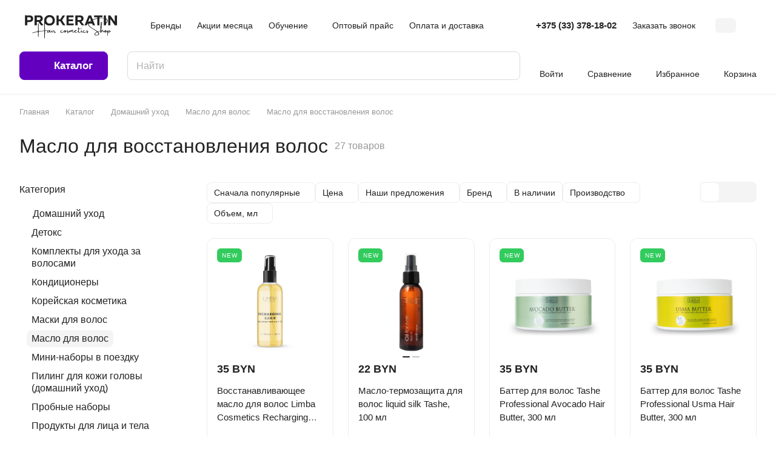

--- FILE ---
content_type: text/html; charset=UTF-8
request_url: https://prokeratin.by/catalog/domashnij-uhod/maslo-dlya-volos/maslo-dlya-vosstanovleniya-volos/
body_size: 93420
content:
<!DOCTYPE html>
<html xmlns="http://www.w3.org/1999/xhtml" xml:lang="ru" lang="ru" class="  ">
	<head><link rel="next" href="https://prokeratin.by/catalog/domashnij-uhod/maslo-dlya-volos/maslo-dlya-vosstanovleniya-volos/?PAGEN_1=2"  />
		<title>Масло для восстановления волос купить в Минске, цена</title>
		<meta name="viewport" content="initial-scale=1.0, width=device-width" />
		<meta name="HandheldFriendly" content="true" />
		<meta name="yes" content="yes" />
		<meta name="apple-mobile-web-app-status-bar-style" content="black" />
		<meta name="SKYPE_TOOLBAR" content="SKYPE_TOOLBAR_PARSER_COMPATIBLE" />
		<meta http-equiv="Content-Type" content="text/html; charset=UTF-8" />
<meta name="description" content="Масло для восстановления волос купить в Минске по низким ценам в каталоге интернет-магазина профессиональной косметики PROkeratin.by с доставкой по Беларуси. Узнать стоимость и заказать можно на сайте." />
<link href="/bitrix/js/ui/design-tokens/dist/ui.design-tokens.css?171518828624720"  rel="stylesheet" />
<link href="/bitrix/js/ui/fonts/opensans/ui.font.opensans.css?17151882862555"  rel="stylesheet" />
<link href="/bitrix/js/main/popup/dist/main.popup.bundle.css?171518828229861"  rel="stylesheet" />
<link href="/local/templates/aspro-lite/components/bitrix/catalog/main/style.css?17151883651475"  rel="stylesheet" />
<link href="/local/templates/aspro-lite/css/chip.min.css?1715188364976"  rel="stylesheet" />
<link href="/local/templates/aspro-lite/css/landings-list.min.css?1715188364465"  rel="stylesheet" />
<link href="/bitrix/components/aspro/smartseo.content/templates/.default/style.css?171518826080"  rel="stylesheet" />
<link href="/local/templates/aspro-lite/css/filter-panel.min.css?1715188364626"  rel="stylesheet" />
<link href="/local/templates/aspro-lite/css/animation/animation_ext.min.css?17151883644306"  rel="stylesheet" />
<link href="/local/templates/aspro-lite/css/smart-filter.min.css?171518836413091"  rel="stylesheet" />
<link href="/local/templates/aspro-lite/components/bitrix/catalog.smart.filter/main_compact/style.css?17151883653066"  rel="stylesheet" />
<link href="/local/templates/aspro-lite/css/toggle-panel.min.css?1715188364521"  rel="stylesheet" />
<link href="/local/templates/aspro-lite/components/bitrix/catalog.section/catalog_block_custom/style.css?17151883651"  rel="stylesheet" />
<link href="/local/templates/aspro-lite/css/catalog.min.css?17151883648109"  rel="stylesheet" />
<link href="/local/templates/aspro-lite/css/catalog-block.min.css?17151883643974"  rel="stylesheet" />
<link href="/local/templates/aspro-lite/css/rating.min.css?1715188364210"  rel="stylesheet" />
<link href="/bitrix/components/aspro/catalog.viewed.lite/templates/main/style.css?17151882592006"  rel="stylesheet" />
<link href="/local/templates/aspro-lite/vendor/css/carousel/swiper/swiper-bundle.min.css?171518836415817"  rel="stylesheet" />
<link href="/local/templates/aspro-lite/css/slider.swiper.min.css?17151883643564"  rel="stylesheet" />
<link href="/local/templates/aspro-lite/css/slider.min.css?1715188364473"  rel="stylesheet" />
<link href="/local/templates/aspro-lite/css/blocks/prices.min.css?1717175917518"  rel="stylesheet" />
<link href="/local/templates/aspro-lite/css/blocks/sticker.min.css?17171763261929"  rel="stylesheet" />
<link href="/local/templates/aspro-lite/css/bottom-icons-panel.css?17151883642669"  rel="stylesheet" />
<link href="/local/templates/aspro-lite/css/fonts/manrope/css/manrope.min.css?17151883642579"  data-template-style="true"  rel="stylesheet" />
<link href="/local/templates/aspro-lite/css/lite.bootstrap.css?17151883646889"  data-template-style="true"  rel="stylesheet" />
<link href="/local/templates/aspro-lite/vendor/css/ripple.css?1715188364854"  data-template-style="true"  rel="stylesheet" />
<link href="/local/templates/aspro-lite/css/buttons.css?171518836416378"  data-template-style="true"  rel="stylesheet" />
<link href="/local/templates/aspro-lite/css/svg.css?17151883643519"  data-template-style="true"  rel="stylesheet" />
<link href="/local/templates/aspro-lite/css/header.css?17151883647026"  data-template-style="true"  rel="stylesheet" />
<link href="/local/templates/aspro-lite/css/footer.css?171518836414729"  data-template-style="true"  rel="stylesheet" />
<link href="/local/templates/aspro-lite/css/mobile-header.css?17151883646481"  data-template-style="true"  rel="stylesheet" />
<link href="/local/templates/aspro-lite/css/mobile-menu.css?17151883646721"  data-template-style="true"  rel="stylesheet" />
<link href="/local/templates/aspro-lite/css/header-fixed.css?17151883641554"  data-template-style="true"  rel="stylesheet" />
<link href="/local/templates/aspro-lite/css/page-title-breadcrumb-pagination.css?17151883646218"  data-template-style="true"  rel="stylesheet" />
<link href="/local/templates/aspro-lite/css/social-icons.css?17151883646741"  data-template-style="true"  rel="stylesheet" />
<link href="/local/templates/aspro-lite/css/left-menu.css?17151883642406"  data-template-style="true"  rel="stylesheet" />
<link href="/local/templates/aspro-lite/css/tabs.css?17151883645080"  data-template-style="true"  rel="stylesheet" />
<link href="/local/templates/aspro-lite/css/bg-banner.css?17151883643571"  data-template-style="true"  rel="stylesheet" />
<link href="/local/templates/aspro-lite/css/item-views.css?1715188364543"  data-template-style="true"  rel="stylesheet" />
<link href="/local/templates/aspro-lite/css/blocks/countdown.css?17151883642150"  data-template-style="true"  rel="stylesheet" />
<link href="/local/templates/aspro-lite/css/blocks/cross.css?1715188364974"  data-template-style="true"  rel="stylesheet" />
<link href="/local/templates/aspro-lite/css/blocks/dark-light-theme.css?17151883643052"  data-template-style="true"  rel="stylesheet" />
<link href="/local/templates/aspro-lite/css/blocks/flexbox.css?17151883642850"  data-template-style="true"  rel="stylesheet" />
<link href="/local/templates/aspro-lite/css/blocks/grid-list.css?171518836410167"  data-template-style="true"  rel="stylesheet" />
<link href="/local/templates/aspro-lite/css/blocks/hint.css?17151883643257"  data-template-style="true"  rel="stylesheet" />
<link href="/local/templates/aspro-lite/css/blocks/images.css?17151883641963"  data-template-style="true"  rel="stylesheet" />
<link href="/local/templates/aspro-lite/css/blocks/line-block.css?17151883646403"  data-template-style="true"  rel="stylesheet" />
<link href="/local/templates/aspro-lite/css/blocks/mobile-scrolled.css?17151883641127"  data-template-style="true"  rel="stylesheet" />
<link href="/local/templates/aspro-lite/css/blocks/popup.css?17151883646837"  data-template-style="true"  rel="stylesheet" />
<link href="/local/templates/aspro-lite/css/blocks/prices.css?1717174766681"  data-template-style="true"  rel="stylesheet" />
<link href="/local/templates/aspro-lite/css/blocks/scroller.css?17151883642249"  data-template-style="true"  rel="stylesheet" />
<link href="/local/templates/aspro-lite/css/blocks/social-list.css?1715188364382"  data-template-style="true"  rel="stylesheet" />
<link href="/local/templates/aspro-lite/css/blocks/sticker.css?17171785432418"  data-template-style="true"  rel="stylesheet" />
<link href="/local/templates/aspro-lite/css/blocks/sticky.css?1715188364240"  data-template-style="true"  rel="stylesheet" />
<link href="/bitrix/templates/.default/ajax/ajax.css?1715188287448"  data-template-style="true"  rel="stylesheet" />
<link href="/local/templates/aspro-lite/css/item-action.min.css?1715188364713"  data-template-style="true"  rel="stylesheet" />
<link href="/local/templates/aspro-lite/css/notice.min.css?17151883643001"  data-template-style="true"  rel="stylesheet" />
<link href="/local/templates/aspro-lite/css/scroll_to_top.min.css?17151883642964"  data-template-style="true"  rel="stylesheet" />
<link href="/local/templates/aspro-lite/components/bitrix/menu/header/style.css?171518836417387"  data-template-style="true"  rel="stylesheet" />
<link href="/local/templates/aspro-lite/css/dropdown-select.min.css?17151883641604"  data-template-style="true"  rel="stylesheet" />
<link href="/local/templates/aspro-lite/css/menu_many_items.min.css?17151883641998"  data-template-style="true"  rel="stylesheet" />
<link href="/bitrix/components/aspro/theme.selector.lite/templates/.default/style.css?17151882591917"  data-template-style="true"  rel="stylesheet" />
<link href="/local/templates/aspro-lite/components/arturgolubev/search.title/corp/style.css?17151883646138"  data-template-style="true"  rel="stylesheet" />
<link href="/local/templates/aspro-lite/components/bitrix/breadcrumb/main/style.css?17151883642332"  data-template-style="true"  rel="stylesheet" />
<link href="/local/templates/aspro-lite/components/bitrix/menu/bottom/style.css?17151883642502"  data-template-style="true"  rel="stylesheet" />
<link href="/bitrix/components/aspro/marketing.popup.lite/templates/.default/style.css?17151882605816"  data-template-style="true"  rel="stylesheet" />
<link href="/local/templates/aspro-lite/styles.css?172290935831912"  data-template-style="true"  rel="stylesheet" />
<link href="/local/templates/aspro-lite/template_styles.css?172290958230054"  data-template-style="true"  rel="stylesheet" />
<link href="/local/templates/aspro-lite/css/form.css?171518836426970"  data-template-style="true"  rel="stylesheet" />
<link href="/local/templates/aspro-lite/css/colored.css?17151883647525"  data-template-style="true"  rel="stylesheet" />
<link href="/local/templates/aspro-lite/css/responsive.css?17151883641697"  data-template-style="true"  rel="stylesheet" />
<link href="/local/templates/aspro-lite/css/custom.css?17645927704272"  data-template-style="true"  rel="stylesheet" />
<script>if(!window.BX)window.BX={};if(!window.BX.message)window.BX.message=function(mess){if(typeof mess==='object'){for(let i in mess) {BX.message[i]=mess[i];} return true;}};</script>
<script>(window.BX||top.BX).message({'JS_CORE_LOADING':'Загрузка...','JS_CORE_NO_DATA':'- Нет данных -','JS_CORE_WINDOW_CLOSE':'Закрыть','JS_CORE_WINDOW_EXPAND':'Развернуть','JS_CORE_WINDOW_NARROW':'Свернуть в окно','JS_CORE_WINDOW_SAVE':'Сохранить','JS_CORE_WINDOW_CANCEL':'Отменить','JS_CORE_WINDOW_CONTINUE':'Продолжить','JS_CORE_H':'ч','JS_CORE_M':'м','JS_CORE_S':'с','JSADM_AI_HIDE_EXTRA':'Скрыть лишние','JSADM_AI_ALL_NOTIF':'Показать все','JSADM_AUTH_REQ':'Требуется авторизация!','JS_CORE_WINDOW_AUTH':'Войти','JS_CORE_IMAGE_FULL':'Полный размер'});</script>

<script src="/bitrix/js/main/core/core.js?1715188282486439"></script>

<script>BX.setJSList(['/bitrix/js/main/core/core_ajax.js','/bitrix/js/main/core/core_promise.js','/bitrix/js/main/polyfill/promise/js/promise.js','/bitrix/js/main/loadext/loadext.js','/bitrix/js/main/loadext/extension.js','/bitrix/js/main/polyfill/promise/js/promise.js','/bitrix/js/main/polyfill/find/js/find.js','/bitrix/js/main/polyfill/includes/js/includes.js','/bitrix/js/main/polyfill/matches/js/matches.js','/bitrix/js/ui/polyfill/closest/js/closest.js','/bitrix/js/main/polyfill/fill/main.polyfill.fill.js','/bitrix/js/main/polyfill/find/js/find.js','/bitrix/js/main/polyfill/matches/js/matches.js','/bitrix/js/main/polyfill/core/dist/polyfill.bundle.js','/bitrix/js/main/core/core.js','/bitrix/js/main/polyfill/intersectionobserver/js/intersectionobserver.js','/bitrix/js/main/lazyload/dist/lazyload.bundle.js','/bitrix/js/main/polyfill/core/dist/polyfill.bundle.js','/bitrix/js/main/parambag/dist/parambag.bundle.js']);
</script>
<script>(window.BX||top.BX).message({'pull_server_enabled':'Y','pull_config_timestamp':'1634022506','pull_guest_mode':'N','pull_guest_user_id':'0'});(window.BX||top.BX).message({'PULL_OLD_REVISION':'Для продолжения корректной работы с сайтом необходимо перезагрузить страницу.'});</script>
<script>(window.BX||top.BX).message({'ADD_BASKET_PROPS_TITLE':'Выберите свойства, добавляемые в корзину','ADD_BASKET_PROPS_BUTTON_TITLE':'Выбрать'});</script>
<script>(window.BX||top.BX).message({'NOTICE_ADDED2CART':'В корзине','NOTICE_CLOSE':'Закрыть','NOTICE_MORE':'и ещё #COUNT# #PRODUCTS#','NOTICE_PRODUCT0':'товаров','NOTICE_PRODUCT1':'товар','NOTICE_PRODUCT2':'товара','NOTICE_ERROR':'Ошибка','NOTICE_REQUEST_ERROR':'Ошибка запроса','NOTICE_AUTHORIZED':'Вы успешно авторизовались','NOTICE_ADDED2COMPARE':'В сравнении','NOTICE_ADDED2FAVORITE':'В избранном','NOTICE_ADDED2SUBSCRIBE':'Вы подписались','NOTICE_REMOVED_FROM_COMPARE':'Удалено из сравнения','NOTICE_REMOVED_FROM_FAVORITE':'Удалено из избранного','NOTICE_REMOVED_FROM_SUBSCRIBE':'Удалено из подписки'});</script>
<script>(window.BX||top.BX).message({'CT_BST_SEARCH_BUTTON2':'Найти','SEARCH_IN_SITE_FULL':'По всему сайту','SEARCH_IN_SITE':'Везде','SEARCH_IN_CATALOG_FULL':'По каталогу','SEARCH_IN_CATALOG':'Каталог'});</script>

<!-- Convead Widget -->
<script>
  window.ConveadSettings = {
    
    
    app_key: '45b6c1f578641dba8c75a78962993977'
  };

  (function(w,d,c){w[c]=w[c]||function(){(w[c].q=w[c].q||[]).push(arguments)};var ts = (+new Date()/86400000|0)*86400;var s = d.createElement('script');s.type = 'text/javascript';s.async = true;s.charset = 'utf-8';s.src = 'https://tracker.convead.io/widgets/'+ts+'/widget-45b6c1f578641dba8c75a78962993977.js';var x = d.getElementsByTagName('script')[0];x.parentNode.insertBefore(s, x);})(window,document,'convead');
  
</script>
<!-- /Convead Widget -->
<script>(window.BX||top.BX).message({'LANGUAGE_ID':'ru','FORMAT_DATE':'DD.MM.YYYY','FORMAT_DATETIME':'DD.MM.YYYY HH:MI:SS','COOKIE_PREFIX':'BITRIX_SM','SERVER_TZ_OFFSET':'10800','UTF_MODE':'Y','SITE_ID':'s1','SITE_DIR':'/','USER_ID':'','SERVER_TIME':'1769094711','USER_TZ_OFFSET':'0','USER_TZ_AUTO':'Y','bitrix_sessid':'79992a4306609ac9e0c0c295430ce6d6'});</script>


<script src="/bitrix/js/pull/protobuf/protobuf.js?1715188274274055"></script>
<script src="/bitrix/js/pull/protobuf/model.js?171518827470928"></script>
<script src="/bitrix/js/rest/client/rest.client.js?171518827417414"></script>
<script src="/bitrix/js/pull/client/pull.client.js?171518827481012"></script>
<script src="/bitrix/js/main/ajax.js?171518828135509"></script>
<script src="/bitrix/js/main/popup/dist/main.popup.bundle.js?1715188282117166"></script>
<script src="/bitrix/js/main/core/core_ls.js?171518828210430"></script>
<script src="/bitrix/js/logictim.balls/basket.js?17151882793078"></script>
<script>
					(function () {
						"use strict";

						var counter = function ()
						{
							var cookie = (function (name) {
								var parts = ("; " + document.cookie).split("; " + name + "=");
								if (parts.length == 2) {
									try {return JSON.parse(decodeURIComponent(parts.pop().split(";").shift()));}
									catch (e) {}
								}
							})("BITRIX_CONVERSION_CONTEXT_s1");

							if (cookie && cookie.EXPIRE >= BX.message("SERVER_TIME"))
								return;

							var request = new XMLHttpRequest();
							request.open("POST", "/bitrix/tools/conversion/ajax_counter.php", true);
							request.setRequestHeader("Content-type", "application/x-www-form-urlencoded");
							request.send(
								"SITE_ID="+encodeURIComponent("s1")+
								"&sessid="+encodeURIComponent(BX.bitrix_sessid())+
								"&HTTP_REFERER="+encodeURIComponent(document.referrer)
							);
						};

						if (window.frameRequestStart === true)
							BX.addCustomEvent("onFrameDataReceived", counter);
						else
							BX.ready(counter);
					})();
				</script>
<script>BX.message({'JS_REQUIRED':'Заполните это поле!','JS_FORMAT':'Неверный формат!','JS_FILE_EXT':'Недопустимое расширение файла!','JS_PASSWORD_COPY':'Пароли не совпадают!','JS_PASSWORD_LENGTH':'Минимум 6 символов!','JS_ERROR':'Неверно заполнено поле!','JS_FILE_SIZE':'Максимальный размер 5мб!','JS_FILE_BUTTON_NAME':'Выберите файл','JS_FILE_DEFAULT':'Файл не найден','JS_DATE':'Некорректная дата!','JS_DATETIME':'Некорректная дата/время!','JS_REQUIRED_LICENSES':'Согласитесь с условиями','S_CALLBACK':'Заказать звонок','S_QUESTION':'Задать вопрос','S_ASK_QUESTION':'Задать вопрос','S_FEEDBACK':'Оставить отзыв','ERROR_INCLUDE_MODULE_DIGITAL_TITLE':'Ошибка подключения модуля &laquo;Аспро: ЛайтШоп&raquo;','ERROR_INCLUDE_MODULE_DIGITAL_TEXT':'Ошибка подключения модуля &laquo;Аспро: ЛайтШоп&raquo;.<br />Пожалуйста установите модуль и повторите попытку','S_SERVICES':'Наши услуги','S_SERVICES_SHORT':'Услуги','S_TO_ALL_SERVICES':'Все услуги','S_CATALOG':'Каталог товаров','S_CATALOG_SHORT':'Каталог','S_TO_ALL_CATALOG':'Весь каталог','S_CATALOG_FAVORITES':'Наши товары','S_CATALOG_FAVORITES_SHORT':'Товары','S_NEWS':'Новости','S_TO_ALL_NEWS':'Все новости','S_COMPANY':'О компании','S_OTHER':'Прочее','S_CONTENT':'Контент','T_JS_ARTICLE':'Артикул: ','T_JS_NAME':'Наименование: ','T_JS_PRICE':'Цена: ','T_JS_QUANTITY':'Количество: ','T_JS_SUMM':'Сумма: ','FANCY_CLOSE':'Закрыть','FANCY_NEXT':'Вперед','FANCY_PREV':'Назад','CUSTOM_COLOR_CHOOSE':'Выбрать','CUSTOM_COLOR_CANCEL':'Отмена','S_MOBILE_MENU':'Меню','DIGITAL_T_MENU_BACK':'Назад','DIGITAL_T_MENU_CALLBACK':'Обратная связь','DIGITAL_T_MENU_CONTACTS_TITLE':'Будьте на связи','TITLE_BASKET':'В корзине товаров на #SUMM#','BASKET_SUMM':'#SUMM#','EMPTY_BASKET':'Корзина пуста','TITLE_BASKET_EMPTY':'Корзина пуста','BASKET':'Корзина','SEARCH_TITLE':'Поиск','SOCIAL_TITLE':'Оставайтесь на связи','LOGIN':'Войти','MY_CABINET':'Кабинет','SUBSCRIBE_TITLE':'Будьте всегда в курсе','HEADER_SCHEDULE':'Время работы','SEO_TEXT':'SEO описание','COMPANY_IMG':'Картинка компании','COMPANY_TEXT':'Описание компании','JS_RECAPTCHA_ERROR':'Пройдите проверку','JS_PROCESSING_ERROR':'Согласитесь с условиями!','CONFIG_SAVE_SUCCESS':'Настройки сохранены','CONFIG_SAVE_FAIL':'Ошибка сохранения настроек','CLEAR_FILE':'Отменить','ALL_SECTIONS_PROJECT':'Все проекты','RELOAD_PAGE':'Обновить страницу','REFRESH':'Поменять картинку','RECAPTCHA_TEXT':'Подтвердите, что вы не робот','SHOW':'Еще','HIDE':'Скрыть','FILTER_EXPAND_VALUES':'Показать все','FILTER_HIDE_VALUES':'Свернуть','COUNTDOWN_SEC':'сек','COUNTDOWN_MIN':'мин','COUNTDOWN_HOUR':'час','COUNTDOWN_DAY0':'дн','COUNTDOWN_DAY1':'дн','COUNTDOWN_DAY2':'дн','COUNTDOWN_WEAK0':'Недель','COUNTDOWN_WEAK1':'Неделя','COUNTDOWN_WEAK2':'Недели','COUNTDOWN_MONTH0':'Месяцев','COUNTDOWN_MONTH1':'Месяц','COUNTDOWN_MONTH2':'Месяца','COUNTDOWN_YEAR0':'Лет','COUNTDOWN_YEAR1':'Год','COUNTDOWN_YEAR2':'Года','COUNTDOWN_COMPACT_SEC':'с','COUNTDOWN_COMPACT_MIN':'м','COUNTDOWN_COMPACT_HOUR':'ч','COUNTDOWN_COMPACT_DAY':'д','COUNTDOWN_COMPACT_WEAK':'н','COUNTDOWN_COMPACT_MONTH':'м','COUNTDOWN_COMPACT_YEAR0':'л','COUNTDOWN_COMPACT_YEAR1':'г','BASKET_PRINT_BUTTON':'Распечатать','BASKET_CLEAR_ALL_BUTTON':'Очистить','BASKET_QUICK_ORDER_BUTTON':'Быстрый заказ','BASKET_CONTINUE_BUTTON':'Продолжить покупки','BASKET_ORDER_BUTTON':'Оформить заказ','SHARE_BUTTON':'Поделиться','BASKET_CHANGE_TITLE':'Ваш заказ','BASKET_CHANGE_LINK':'Изменить','MORE_INFO_SKU':'Купить','ITEM_ECONOMY':'Экономия','ITEM_ARTICLE':'Артикул: ','JS_FORMAT_ORDER':'имеет неверный формат','JS_BASKET_COUNT_TITLE':'В корзине товаров на SUMM','POPUP_VIDEO':'Видео','POPUP_GIFT_TEXT':'Нашли что-то особенное? Намекните другу о подарке!','ORDER_FIO_LABEL':'Ф.И.О.','ORDER_PHONE_LABEL':'Телефон','ORDER_REGISTER_BUTTON':'Регистрация','PRICES_TYPE':'Варианты цен','FILTER_HELPER_VALUES':' знач.','SHOW_MORE_SCU_MAIN':'Еще #COUNT#','SHOW_MORE_SCU_1':'предложение','SHOW_MORE_SCU_2':'предложения','SHOW_MORE_SCU_3':'предложений','PARENT_ITEM_NOT_FOUND':'Не найден основной товар для услуги в корзине. Обновите страницу и попробуйте снова.','S_FAVORITE':'Избранное','S_COMPARE':'Сравнение'})</script>
<style>html {--border-radius:8px;--theme-base-color:#6300c0;--theme-base-opacity-color:#6300c01a;--theme-more-color:#6300c0;--theme-outer-border-radius:12px;--theme-text-transform:none;--theme-letter-spacing:normal;--theme-button-font-size:0%;--theme-button-padding-2px:0%;--theme-button-padding-1px:0%;--theme-more-color-hue:271;--theme-more-color-saturation:100%;--theme-more-color-lightness:38%;--theme-base-color-hue:271;--theme-base-color-saturation:100%;--theme-base-color-lightness:38%;--theme-lightness-hover-diff:6%;}</style>
<style>html {font-size:16px;--theme-font-family:Manrope;--theme-font-title-family:var(--theme-font-family);--theme-font-title-weight:500;}</style>
<style>html {--theme-page-width: 1348px;--theme-page-width-padding: 32px}</style>

			<script data-skip-moving="true" src="/bitrix/js/main/jquery/jquery-3.6.0.min.js"></script>
			<script data-skip-moving="true" src="/local/templates/aspro-lite/js/speed.min.js?=1715188365"></script>
		
<link href="/local/templates/aspro-lite/css/print.css?171518836416634" data-template-style="true" rel="stylesheet" media="print">
<link rel="shortcut icon" href="/favicon.png" type="image/png" />
<link rel="apple-touch-icon" sizes="180x180" href="/upload/CLite/c13/yi7rhrbuolf8err48yiapdtzmy696tmd/favicon_32.png" />

<meta property="og:title" content="Масло для восстановления волос купить в Минске, цена" />
<meta property="og:type" content="website" />
<meta property="og:image" content="https://prokeratin.by/upload/CLite/97f/m1zyzywd6z7kkvyu6q5f9ifr4ptt4fa9/logo.png" />
<link rel="image_src" href="https://prokeratin.by/upload/CLite/97f/m1zyzywd6z7kkvyu6q5f9ifr4ptt4fa9/logo.png"  />
<meta property="og:url" content="https://prokeratin.by/catalog/domashnij-uhod/maslo-dlya-volos/maslo-dlya-vosstanovleniya-volos/" />
<meta property="og:description" content="Масло для восстановления волос купить в Минске по низким ценам в каталоге интернет-магазина профессиональной косметики PROkeratin.by с доставкой по Беларуси. Узнать стоимость и заказать можно на сайте." />



<script src="/local/templates/aspro-lite/js/observer.js?17151883657026"></script>
<script src="/local/templates/aspro-lite/js/lite.bootstrap.js?171518836519575"></script>
<script src="/local/templates/aspro-lite/vendor/jquery.cookie.js?17151883642426"></script>
<script src="/local/templates/aspro-lite/vendor/jquery.validate.min.js?171518836422254"></script>
<script src="/local/templates/aspro-lite/vendor/js/ripple.js?17151883644702"></script>
<script src="/local/templates/aspro-lite/js/detectmobilebrowser.js?17151883652203"></script>
<script src="/local/templates/aspro-lite/js/matchMedia.js?17151883651585"></script>
<script src="/local/templates/aspro-lite/js/jquery.actual.min.js?17151883651239"></script>
<script src="/local/templates/aspro-lite/js/jquery-ui.min.js?171518836532162"></script>
<script src="/local/templates/aspro-lite/js/jquery.plugin.min.js?17151883653356"></script>
<script src="/local/templates/aspro-lite/js/jqModal.js?171518836511178"></script>
<script src="/local/templates/aspro-lite/js/jquery.countdown.min.js?171518836521419"></script>
<script src="/local/templates/aspro-lite/js/jquery.countdown-ru.js?17151883651885"></script>
<script src="/local/templates/aspro-lite/js/scrollTabs.js?171518836514271"></script>
<script src="/local/templates/aspro-lite/js/blocks/controls.js?17151883655213"></script>
<script src="/local/templates/aspro-lite/js/blocks/dropdown-product.js?17151883651319"></script>
<script src="/local/templates/aspro-lite/js/blocks/hint.js?1715188365677"></script>
<script src="/local/templates/aspro-lite/js/blocks/tabs-history.js?17151883651390"></script>
<script src="/local/templates/aspro-lite/js/general.js?1725288693179053"></script>
<script src="/local/templates/aspro-lite/js/custom.js?17645927711495"></script>
<script src="/local/templates/aspro-lite/js/metrika.goals.min.js?17151883657001"></script>
<script src="/local/templates/aspro-lite/js/logo.min.js?17151883653294"></script>
<script src="/local/templates/aspro-lite/js/item-action.min.js?171518836522821"></script>
<script src="/local/templates/aspro-lite/js/notice.min.js?171518836517378"></script>
<script src="/local/templates/aspro-lite/js/scroll_to_top.min.js?17151883652367"></script>
<script src="/local/templates/aspro-lite/components/bitrix/menu/header/script.js?17151883644329"></script>
<script src="/local/templates/aspro-lite/vendor/js/jquery.menu-aim.min.js?17151883642884"></script>
<script src="/local/templates/aspro-lite/js/menu_many_items.min.js?17151883651285"></script>
<script src="/local/templates/aspro-lite/js/phones.js?17151883651157"></script>
<script src="/bitrix/components/aspro/theme.selector.lite/templates/.default/script.js?171518825910866"></script>
<script src="/bitrix/components/arturgolubev/search.title/script.js?17151882449674"></script>
<script src="/local/templates/aspro-lite/components/arturgolubev/search.title/corp/script.js?171518836411473"></script>
<script src="/local/templates/aspro-lite/js/searchtitle.min.js?17151883651414"></script>
<script src="/local/templates/aspro-lite/components/bitrix/menu/left/script.js?17151883641294"></script>
<script src="/local/templates/aspro-lite/components/bitrix/menu/bottom/script.js?1715188364469"></script>
<script src="/bitrix/components/aspro/marketing.popup.lite/templates/.default/script.js?17151882601465"></script>
<script src="/local/templates/aspro-lite/js/jquery.inputmask.bundle.min.js?171518836570933"></script>
<script src="/local/templates/aspro-lite/components/aspro/smartseo.tags/lite/script.js?17151883653140"></script>
<script src="/local/templates/aspro-lite/components/bitrix/news.list/landings_list/script.js?17151883651289"></script>
<script src="/local/templates/aspro-lite/js/jquery.history.js?171518836521571"></script>
<script src="/local/templates/aspro-lite/js/mobile.min.js?17151883654502"></script>
<script src="/local/templates/aspro-lite/js/smart-filter.min.js?1715188365221"></script>
<script src="/local/templates/aspro-lite/components/bitrix/catalog.smart.filter/main_compact/script.js?171518836537288"></script>
<script src="/local/templates/aspro-lite/js/jquery.alphanumeric.min.js?1715188365942"></script>
<script src="/local/templates/aspro-lite/components/bitrix/catalog.section/catalog_block_custom/script.js?17151883652688"></script>
<script src="/local/templates/aspro-lite/js/select_offer_load.min.js?1715188365337"></script>
<script src="/bitrix/components/aspro/catalog.viewed.lite/templates/main/script.js?17151882594541"></script>
<script src="/local/templates/aspro-lite/js/viewed.min.js?17151883652176"></script>
<script src="/local/templates/aspro-lite/js/slider.swiper.min.js?17151883651812"></script>
<script src="/local/templates/aspro-lite/vendor/js/carousel/swiper/swiper-bundle.min.js?1715188364139400"></script>
<script src="/local/templates/aspro-lite/components/bitrix/subscribe.edit/footer/script.js?1715188365124"></script>
<script>var _ba = _ba || []; _ba.push(["aid", "49de966fd833d5fbfcc062ed7de690f1"]); _ba.push(["host", "prokeratin.by"]); (function() {var ba = document.createElement("script"); ba.type = "text/javascript"; ba.async = true;ba.src = (document.location.protocol == "https:" ? "https://" : "http://") + "bitrix.info/ba.js";var s = document.getElementsByTagName("script")[0];s.parentNode.insertBefore(ba, s);})();</script>


				<style>html {--header-height:156px;}</style>	</head>
	<body class=" site_s1   side_left hide_menu_page region_confirm_normal header_fill_ fixed_y mfixed_y mfixed_view_scroll_top title_position_left mmenu_leftside mheader-v1 footer-v1 fill_bg_ header-v1 title-v1 bottom-icons-panel_y with_order with_cabinet with_phones theme-light" id="main" data-site="/">
		<div class="bx_areas"><!-- Yandex.Metrika counter -->
<script >
   (function(m,e,t,r,i,k,a){m[i]=m[i]||function(){(m[i].a=m[i].a||[]).push(arguments)};
   m[i].l=1*new Date();
   for (var j = 0; j < document.scripts.length; j++) {if (document.scripts[j].src === r) { return; }}
   k=e.createElement(t),a=e.getElementsByTagName(t)[0],k.async=1,k.src=r,a.parentNode.insertBefore(k,a)})
   (window, document, "script", "https://mc.yandex.ru/metrika/tag.js", "ym");

   ym(50016493, "init", {
        clickmap:true,
        trackLinks:true,
        accurateTrackBounce:true,
        webvisor:true
   });
</script>
<noscript><div><img src="https://mc.yandex.ru/watch/50016493" style="position:absolute; left:-9999px;" alt="" /></div></noscript>
<!-- /Yandex.Metrika counter --></div>

		
		<div id="panel"></div>


														<script data-skip-moving="true">
			var solutionName = 'arLiteOptions';
			var arAsproOptions = window[solutionName] = ({});
			var arAsproCounters = {};
			var arBasketItems = {};
		</script>
		<script src="/local/templates/aspro-lite/js/setTheme.php?site_id=s1&site_dir=/" data-skip-moving="true"></script>
		<script>
		
		if(arAsproOptions.SITE_ADDRESS){
			arAsproOptions.SITE_ADDRESS = arAsproOptions.SITE_ADDRESS.replace(/'/g, "");
		}
		
		window.basketJSParams = window.basketJSParams || [];
				BX.message({'MIN_ORDER_PRICE_TEXT':'<b>Минимальная сумма заказа #PRICE#<\/b><br/>Пожалуйста, добавьте еще товаров в корзину','LICENSES_TEXT':'Продолжая, вы соглашаетесь с <a href=\"/soglasie-na-obrabotku-personalnykh-dannykh/\" target=\"_blank\">политикой конфиденциальности<\/a>','OFFER_TEXT':'Продолжая, вы соглашаетесь с <a href=\"/dogovor-publichnoy-oferty-na-okazanie-uslug-po-obucheniyu/oferta.pdf\" target=\"_blank\">публичной офертой<\/a>','LICENSES_OFFER_TEXT':'Продолжая, вы соглашаетесь с <a href=\"/soglasie-na-obrabotku-personalnykh-dannykh/\" target=\"_blank\">политикой конфиденциальности<\/a> и с <a href=\"/dogovor-publichnoy-oferty-na-okazanie-uslug-po-obucheniyu/oferta.pdf\" target=\"_blank\">публичной офертой<\/a>'});
		arAsproOptions.PAGES.FRONT_PAGE = window[solutionName].PAGES.FRONT_PAGE = "";
		arAsproOptions.PAGES.BASKET_PAGE = window[solutionName].PAGES.BASKET_PAGE = "";
		arAsproOptions.PAGES.ORDER_PAGE = window[solutionName].PAGES.ORDER_PAGE = "";
		arAsproOptions.PAGES.PERSONAL_PAGE = window[solutionName].PAGES.PERSONAL_PAGE = "";
		arAsproOptions.PAGES.CATALOG_PAGE = window[solutionName].PAGES.CATALOG_PAGE = "1";
		</script>
		<!--'start_frame_cache_options-block'-->			<script>
			var arAsproCounters = {'BASKET':{'ITEMS':[],'COUNT':'0','TITLE':'Корзина пуста'},'DELAY':{'ITEMS':[],'COUNT':'0'},'NOT_AVAILABLE':{'ITEMS':[],'COUNT':'0'},'COMPARE':{'ITEMS':[],'COUNT':'0','TITLE':'Список сравниваемых элементов'},'FAVORITE':{'ITEMS':[],'COUNT':'0','TITLE':'Избранные товары'},'SUBSCRIBE':{'ITEMS':[],'COUNT':'0','TITLE':'Подписка на товары'}};
			</script>
			<!--'end_frame_cache_options-block'-->
		<div class="body  hover_">
			<div class="body_media"></div>

						<div class="headers-container">				
				<div class="title-v1" data-ajax-block="HEADER" data-ajax-callback="headerInit">
										
<header class="header_1 header  header--narrow ">
	<div class="header__inner ">

		
		<div class="header__top-part  header__top-part--long" data-ajax-load-block="HEADER_TOP_PART">
							<div class="maxwidth-theme">
							
			<div class="header__top-inner">

				<div class="header__top-item">
					<div class="line-block line-block--40">
												<div class="logo  line-block__item no-shrinked">
							<a class="menu-light-icon-fill banner-light-icon-fill" href="/"><svg xmlns="http://www.w3.org/2000/svg" xmlns:xlink="http://www.w3.org/1999/xlink" version="1.1" width="300" viewBox="0 0 640 197" height="92"><g><path d="M 172.407 32.031 C 162.172 34.060, 153.042 41.293, 148.684 50.824 C 146.600 55.382, 146.555 56.452, 146.878 93.205 L 147.209 130.909 144.854 131.431 C 138.431 132.853, 112.624 136.070, 111.401 135.600 C 110.251 135.159, 110 130.522, 110 109.698 C 110 95.747, 109.704 84.037, 109.342 83.675 C 108.980 83.313, 108.080 83.519, 107.342 84.131 C 106.284 85.009, 106 90.592, 106 110.500 C 106 129.530, 105.692 135.989, 104.750 136.706 C 104.063 137.229, 97.922 138.653, 91.104 139.871 C 78.490 142.124, 68.468 145.079, 66.558 147.108 C 65.272 148.475, 65.907 148.373, 88 143.649 C 97.075 141.708, 104.826 140.442, 105.224 140.834 C 105.622 141.227, 106.072 148.962, 106.224 158.024 C 106.456 171.880, 106.739 174.500, 108 174.500 C 109.256 174.500, 109.581 171.703, 110 157.330 C 110.275 147.887, 110.725 139.941, 111 139.672 C 111.894 138.800, 145.089 133.937, 146.059 134.536 C 146.606 134.874, 147 145.363, 147 159.559 C 147 175.186, 147.361 184, 148 184 C 148.550 184, 149.338 184.001, 149.750 184.002 C 150.162 184.003, 150.725 172.865, 151 159.252 L 151.500 134.500 159.318 134.207 L 167.136 133.913 166.478 138.296 C 165.961 141.748, 166.193 143.051, 167.574 144.431 C 169.934 146.791, 174.786 145.815, 177.814 142.370 L 180.129 139.739 181.621 141.869 C 183.619 144.722, 188.636 144.691, 191.706 141.807 L 194.041 139.613 195.577 141.807 C 197.970 145.223, 202.190 144.687, 205.866 140.500 C 207.556 138.575, 209.379 137, 209.917 137 C 210.455 137, 211.031 139.358, 211.198 142.241 C 211.440 146.440, 211.874 147.552, 213.381 147.839 C 216.261 148.387, 219.741 146.066, 221.455 142.454 C 223.797 137.518, 223.324 137.151, 219.927 141.272 C 218.237 143.322, 216.437 145, 215.927 145 C 215.417 145, 215 142.750, 215 140 C 215 135.082, 214.949 135, 211.921 135 C 209.019 135, 208.879 134.827, 209.500 132 C 210.232 128.669, 209.050 128.093, 206.571 130.571 C 204.728 132.415, 204.705 132.579, 205.952 134.911 C 207.274 137.380, 204.593 141, 201.443 141 C 199.144 141, 199 140.670, 199 135.427 C 199 130.762, 198.728 129.906, 197.333 130.177 C 196.400 130.358, 195.053 132.338, 194.275 134.673 C 193.511 136.968, 191.756 139.585, 190.376 140.490 C 186.674 142.915, 185 141.041, 185 134.469 L 185 129.182 179.043 129.433 C 175.767 129.571, 172.379 130.270, 171.515 130.987 C 170.346 131.958, 167.751 132.122, 161.353 131.630 C 156.627 131.267, 152.364 130.725, 151.880 130.426 C 151.396 130.127, 151 119.866, 151 107.625 L 151 85.368 155.873 90.064 C 163.158 97.087, 169.853 99.285, 182.500 98.808 C 191.614 98.465, 193.067 98.127, 198.899 94.997 C 209.897 89.094, 215.471 78.923, 215.337 65 C 215.174 47.982, 205.997 36.091, 190.147 32.360 C 183.922 30.895, 178.630 30.797, 172.407 32.031 M 22 65.422 L 22 98 29 98 L 36 98 36 87.652 L 36 77.304 46.315 76.673 C 58.006 75.957, 64.187 74.143, 68.325 70.211 C 73.003 65.767, 74.385 62.182, 74.385 54.500 C 74.385 44.723, 71.523 39.913, 63 35.367 C 60.018 33.776, 56.725 33.451, 40.750 33.172 L 22 32.844 22 65.422 M 84 65.500 L 84 98 91 98 L 98 98 98 86.500 L 98 75 103.250 75.007 L 108.500 75.015 117.284 86.507 L 126.068 98 134.034 98 C 138.415 98, 142 97.833, 142 97.629 C 142 97.425, 137.743 91.930, 132.540 85.419 L 123.080 73.580 127.790 71.040 C 136.019 66.603, 139.497 54.912, 135.462 45.254 C 133.312 40.110, 131.260 38.074, 125.500 35.368 C 120.827 33.173, 119.306 33.019, 102.250 33.010 L 84 33 84 65.500 M 226 65.500 L 226 98 233 98 L 240 98 240 84.500 L 240 71 245.250 71.020 L 250.500 71.041 259.391 84.520 L 268.282 98 276.200 98 C 282.264 98, 283.944 97.707, 283.376 96.750 C 282.968 96.063, 278.141 88.761, 272.650 80.525 C 267.159 72.288, 262.667 65.055, 262.667 64.451 C 262.667 63.847, 267.017 56.725, 272.333 48.625 C 277.650 40.525, 282 33.677, 282 33.407 C 282 33.137, 278.562 33.047, 274.361 33.208 L 266.721 33.500 258.611 46.236 L 250.500 58.972 245.250 58.986 L 240 59 240 46 L 240 33 233 33 L 226 33 226 65.500 M 291 65.500 L 291 98 314.500 98 L 338 98 338 92 L 338 86 321.500 86 L 305 86 305 78.500 L 305 71 319.500 71 L 334 71 334 65 L 334 59 319.500 59 L 305 59 305 52 L 305 45 321 45 L 337 45 337 39 L 337 33 314 33 L 291 33 291 65.500 M 349 65.500 L 349 98 356 98 L 363 98 363 86.500 L 363 75 368.250 75.048 L 373.500 75.095 382 86.500 L 390.500 97.905 398.836 97.952 L 407.172 98 401.869 91.250 C 398.952 87.537, 394.604 82.055, 392.208 79.067 L 387.851 73.634 390.676 72.200 C 398.738 68.108, 402.690 60.533, 401.768 50.937 C 401.062 43.590, 396.934 38.119, 389.957 35.281 C 385.042 33.282, 382.737 33.058, 366.750 33.031 L 349 33 349 65.500 M 434.094 35.250 C 433.623 36.487, 427.785 50.851, 421.119 67.169 C 414.454 83.487, 409 97.120, 409 97.463 C 409 97.807, 412.197 97.955, 416.104 97.794 L 423.209 97.500 425.411 92 C 426.984 88.071, 428.215 86.412, 429.717 86.192 C 431.587 85.919, 431.814 86.366, 431.756 90.215 C 431.599 100.604, 437.024 105.892, 467.124 124.690 C 479.156 132.204, 489 138.690, 489 139.104 C 489 139.517, 486.313 141.487, 483.030 143.482 C 475.805 147.870, 473 151.221, 473 155.461 C 473 162.369, 481.793 165.656, 492.191 162.633 C 495.212 161.755, 498.931 160.055, 500.454 158.857 C 502.908 156.927, 503.168 156.182, 502.733 152.321 C 502.463 149.924, 501.067 146.188, 499.630 144.018 L 497.019 140.072 500.760 139.097 C 502.817 138.561, 506.188 137.820, 508.250 137.450 L 512 136.777 512 141.889 C 512 146.360, 512.254 147, 514.031 147 C 515.149 147, 516.326 146.213, 516.647 145.250 C 518.318 140.245, 523.025 131, 523.902 131 C 524.456 131, 525.214 132.688, 525.586 134.750 C 526.880 141.915, 529.209 143.564, 534.236 140.874 C 536.034 139.911, 536.619 140.130, 538.254 142.374 C 540.754 145.806, 543.626 145.719, 550.500 142 C 553.550 140.350, 556.260 139, 556.523 139 C 556.785 139, 557 145.048, 557 152.441 C 557 160.052, 557.421 166.142, 557.971 166.482 C 559.176 167.227, 559.590 165.215, 560.955 152 C 562.187 140.074, 565.112 132.500, 568.486 132.500 C 571.625 132.500, 571.407 135.622, 568.061 138.603 C 564.670 141.624, 564.194 143.477, 566.572 144.389 C 568.518 145.136, 571.268 143.727, 573.672 140.751 C 574.678 139.508, 576.777 137.669, 578.337 136.665 C 581.598 134.567, 581.282 133.243, 577.947 135.029 C 575.975 136.084, 575.446 135.866, 573.289 133.110 C 570.344 129.347, 568.108 129.197, 564.182 132.500 C 560.606 135.509, 560 135.590, 560 133.059 C 560 129.895, 558.075 129.658, 556.999 132.690 C 555.462 137.020, 554.431 138.471, 552.643 138.823 C 551.380 139.072, 551 138.367, 551 135.773 C 551 131.580, 549.494 130, 545.499 130 C 543.120 130, 541.387 131.060, 538.063 134.547 C 532.753 140.119, 530.850 139.993, 529.697 133.992 C 529.222 131.521, 528.274 128.919, 527.590 128.209 C 525.900 126.454, 521.902 128.038, 519.131 131.560 L 517 134.270 517 130.774 C 517 128.851, 517.900 121.478, 519 114.389 C 520.101 107.300, 521.290 96.309, 521.643 89.964 C 522.199 79.962, 522.062 78.205, 520.613 76.756 C 517.115 73.258, 514.059 77.750, 513.304 87.500 C 513.049 90.800, 512.538 102.682, 512.170 113.904 L 511.500 134.308 503 136.037 L 494.500 137.766 489.500 134.547 C 486.750 132.776, 478.200 127.575, 470.500 122.989 C 445.516 108.108, 435.976 99.412, 436.015 91.554 C 436.042 86.197, 436.708 85.900, 447.975 86.213 L 458.286 86.500 460.337 92.250 L 462.388 98 469.694 98 C 473.712 98, 476.995 97.888, 476.989 97.750 C 476.983 97.612, 473.838 89.850, 470 80.500 C 466.162 71.150, 463.017 63.199, 463.011 62.830 C 462.996 61.943, 470.814 59.418, 479.500 57.506 C 483.350 56.659, 487.512 55.740, 488.750 55.464 L 491 54.962 491 76.481 L 491 98 498 98 L 505 98 505 75.645 L 505 53.289 511.750 52.652 C 515.462 52.301, 521.987 52.011, 526.250 52.007 L 534 52 534 75 L 534 98 541 98 L 548 98 548 92.429 C 548 87.430, 548.398 86.379, 551.880 82.179 C 557.111 75.871, 558.167 73.578, 558.167 68.522 C 558.167 63.123, 555.997 58.862, 551.501 55.433 L 548 52.763 548 42.881 L 548 33 541 33 L 534 33 534 41.500 L 534 50 519.500 50 L 505 50 505 47.500 L 505 45 515 45 L 525 45 525 39 L 525 33 498 33 L 471 33 471 39 L 471 45 481 45 L 491 45 491 48.363 L 491 51.726 482.500 53.414 C 477.825 54.343, 471.412 55.968, 468.250 57.027 C 465.087 58.085, 462.211 58.962, 461.858 58.975 C 461.505 58.989, 458.869 53.150, 456 46 L 450.783 33 442.867 33 C 435.578 33, 434.883 33.178, 434.094 35.250 M 562 65.500 L 562 98 568.980 98 L 575.959 98 576.230 77.349 L 576.500 56.699 591 77.309 L 605.500 97.919 612.250 97.960 L 619 98 619 65.500 L 619 33 612.020 33 L 605.041 33 604.770 53.414 L 604.500 73.828 590 53.436 L 575.500 33.044 568.750 33.022 L 562 33 562 65.500 M 174.764 44.941 C 166.715 47.526, 161.771 53.488, 160.490 62.153 C 159.095 71.590, 164.491 81.989, 172.315 84.939 C 176.777 86.621, 186.013 86.177, 190.684 84.057 C 193.315 82.862, 195.913 80.579, 197.684 77.903 C 200.200 74.102, 200.500 72.770, 200.500 65.414 C 200.500 57.873, 200.246 56.819, 197.486 52.888 C 195.829 50.527, 193.113 47.802, 191.452 46.832 C 187.879 44.745, 178.634 43.698, 174.764 44.941 M 36 54.597 L 36 64.193 45.421 63.847 C 53.805 63.538, 55.132 63.228, 57.467 61.033 C 59.670 58.962, 60.044 57.841, 59.796 54.066 C 59.543 50.217, 59.009 49.236, 56.102 47.283 C 53.239 45.359, 51.391 45, 44.352 45 L 36 45 36 54.597 M 98 53.906 L 98 63 107.577 63 C 116.917 63, 117.229 62.925, 120.200 59.954 C 122.823 57.331, 123.164 56.400, 122.655 53.263 C 121.607 46.801, 119.338 45.548, 107.974 45.156 L 98 44.813 98 53.906 M 363 54 L 363 63 372.365 63 C 380.181 63, 382.146 62.673, 384.244 61.023 C 388.987 57.292, 388.264 49.222, 382.941 46.470 C 381.091 45.513, 377.115 45, 371.550 45 L 363 45 363 54 M 442 47.910 C 442 48.594, 439.975 54.332, 437.500 60.662 C 435.025 66.992, 433 72.582, 433 73.085 C 433 73.588, 434.400 74, 436.111 74 C 438.284 74, 440.773 72.732, 444.361 69.798 C 447.188 67.487, 449.597 65.553, 449.716 65.499 C 450.098 65.326, 443.440 48.107, 442.708 47.374 C 442.318 46.985, 442 47.226, 442 47.910 M 548 68.937 C 548 81.915, 548.519 82.824, 552.014 75.972 C 555.243 69.642, 554.184 61.887, 549.566 58.055 C 548.159 56.887, 548 57.994, 548 68.937 M 448 71.500 L 445.651 74 449.433 74 C 452.470 74, 453.095 73.689, 452.607 72.418 C 452.273 71.548, 452 70.423, 452 69.918 C 452 68.302, 450.415 68.929, 448 71.500 M 518.624 80.859 C 518.142 81.606, 517.604 89.256, 517.428 97.859 L 517.109 113.500 518.551 102 C 520.091 89.709, 520.130 78.523, 518.624 80.859 M 368.998 111.505 C 368.449 112.949, 368 115.001, 368 116.065 C 368 117.400, 367.303 118.005, 365.750 118.015 C 364.512 118.024, 362.825 118.467, 362 119 C 360.778 119.790, 360.902 119.972, 362.668 119.985 C 366.992 120.015, 368 121.034, 367.989 125.357 C 367.963 135.307, 367.264 136.712, 360.712 139.986 C 353.198 143.741, 349.373 143.913, 347.847 140.564 C 346.209 136.970, 347.302 135.413, 352.355 134.141 C 357.314 132.892, 358.846 131.446, 357.081 129.681 C 355.555 128.155, 348.421 128.406, 346.434 130.055 C 345.565 130.776, 343.997 133.046, 342.950 135.099 C 341.035 138.851, 335.404 143.737, 334.285 142.618 C 333.954 142.288, 333.778 139.117, 333.893 135.571 C 334.072 130.048, 333.818 128.973, 332.123 128.066 C 329.973 126.915, 327.448 127.492, 324.833 129.732 C 323.539 130.840, 322.696 130.908, 321.067 130.036 C 319.266 129.072, 318.566 129.351, 316.145 132.003 C 313.669 134.713, 313.166 134.905, 312.050 133.560 C 310.932 132.214, 310.437 132.391, 307.987 135.013 C 304.662 138.574, 302.659 138.779, 300.557 135.777 C 298.588 132.967, 298.565 131, 300.500 131 C 301.325 131, 302 130.550, 302 130 C 302 129.450, 300.929 129, 299.620 129 C 298.013 129, 296.044 130.461, 293.554 133.500 C 289.396 138.574, 287.567 139.163, 287.356 135.496 C 287.099 131.045, 286.217 130, 282.723 130 C 278.982 130, 277.174 131.187, 274.604 135.331 C 271.151 140.898, 257.324 145.188, 255.180 141.358 C 252.915 137.309, 256.707 132.014, 261.905 131.968 C 265.201 131.939, 265.347 131.820, 263.653 130.537 C 262.637 129.767, 261.287 129.294, 260.653 129.485 C 260.019 129.676, 258.271 130.102, 256.768 130.431 C 251.718 131.536, 249.058 140.932, 252.829 144.345 C 255.774 147.011, 262.521 146.461, 268.538 143.065 L 273.738 140.131 274.848 142.565 C 275.608 144.234, 276.773 145, 278.550 145 C 281.458 145, 289.130 140.928, 293.138 137.257 L 295.775 134.841 297.339 137.074 C 298.777 139.126, 298.750 139.503, 297.008 141.717 C 294.865 144.441, 295.275 146.635, 298.092 147.529 C 301.737 148.686, 304 147.138, 304 143.489 C 304 141.125, 304.674 139.638, 306.250 138.528 C 308.452 136.976, 308.511 137.023, 309 140.721 C 309.715 146.121, 311.938 145.532, 315.497 139 L 318.493 133.500 319.010 137.500 C 319.380 140.356, 319.952 141.407, 321.014 141.175 C 321.831 140.996, 322.632 140.546, 322.794 140.175 C 325.026 135.044, 327.706 130.500, 328.500 130.500 C 329.050 130.500, 329.628 133.425, 329.785 137 C 330.194 146.293, 332.596 147.653, 339.394 142.442 L 342.288 140.224 344.394 142.646 C 347.929 146.711, 352.484 146.714, 360.268 142.657 L 367.029 139.133 368.469 142.581 C 370.836 148.245, 374.733 148.377, 381.470 143.024 L 385.273 140.002 387.564 142.474 C 389.591 144.662, 390.209 144.823, 392.929 143.875 C 394.620 143.285, 396.285 142.349, 396.628 141.793 C 396.977 141.229, 398.246 142.030, 399.505 143.609 C 401.369 145.946, 402.459 146.407, 405.810 146.273 C 410.227 146.097, 416.172 143.429, 419.816 139.987 C 423.327 136.670, 421.923 136.667, 415.914 139.979 C 406.754 145.029, 399.397 143.347, 401.896 136.774 C 403.151 133.473, 404.959 132.216, 409.004 131.832 C 412.279 131.521, 412.367 131.424, 410.393 130.291 C 406.628 128.132, 401.564 130.362, 398.549 135.506 C 393.750 143.695, 390 143.353, 390 134.727 C 390 130.626, 389.723 129.906, 388.250 130.185 C 387.105 130.402, 386.393 131.619, 386.190 133.707 C 385.654 139.235, 375.705 146.124, 372.677 143.065 C 370.994 141.365, 371.453 121.964, 373.203 120.854 C 373.916 120.401, 378.014 120.024, 382.309 120.015 C 387.257 120.006, 389.892 119.634, 389.500 119 C 389.160 118.450, 385.084 118, 380.441 118 L 372 118 372 114.059 C 372 109.287, 370.369 107.899, 368.998 111.505 M 516.158 116 C 516.158 117.375, 516.385 117.938, 516.662 117.250 C 516.940 116.563, 516.940 115.438, 516.662 114.750 C 516.385 114.063, 516.158 114.625, 516.158 116 M 195 122.500 C 195 123.417, 195.484 124.005, 196.075 123.808 C 196.666 123.611, 197.150 123.023, 197.150 122.500 C 197.150 121.977, 196.666 121.389, 196.075 121.192 C 195.484 120.995, 195 121.583, 195 122.500 M 388.459 122.067 C 388.096 122.653, 388.040 123.373, 388.333 123.667 C 389.050 124.383, 391 123.121, 391 121.941 C 391 120.663, 389.274 120.748, 388.459 122.067 M 421.667 129.667 C 420.375 130.959, 421.022 134.806, 422.925 137.139 C 424.828 139.474, 424.827 139.524, 422.798 141.699 C 420.326 144.349, 420.997 146.710, 424.470 147.582 C 427.768 148.410, 430 146.540, 430 142.950 C 430 140.991, 430.980 139.352, 433.250 137.516 L 436.500 134.888 432.500 136.500 C 428.541 138.095, 428.477 138.085, 426.250 135.500 C 423.472 132.275, 423.401 131, 426 131 C 427.100 131, 428 130.550, 428 130 C 428 128.891, 422.720 128.613, 421.667 129.667 M 350 131.969 C 350 132.501, 350.675 132.678, 351.500 132.362 C 352.325 132.045, 353 131.609, 353 131.393 C 353 131.177, 352.325 131, 351.500 131 C 350.675 131, 350 131.436, 350 131.969 M 173.174 134.314 C 170.980 136.650, 170.093 143, 171.961 143 C 174.226 143, 180.621 133.954, 179.293 132.627 C 177.996 131.329, 175.274 132.080, 173.174 134.314 M 282.446 134.087 C 282.077 134.685, 282.275 135.675, 282.887 136.287 C 283.704 137.104, 284 136.815, 284 135.200 C 284 132.785, 283.481 132.413, 282.446 134.087 M 546 134.941 C 546 137.356, 546.556 137.599, 547.349 135.532 C 547.659 134.725, 547.482 133.798, 546.956 133.473 C 546.430 133.148, 546 133.809, 546 134.941 M 278 139.278 C 278 141.954, 278.430 143, 279.531 143 C 282.100 143, 282.444 139.999, 280.139 137.695 L 278 135.556 278 139.278 M 541.423 137.340 C 540.504 139.736, 541.355 142.445, 543.136 142.788 C 545.588 143.260, 546 140.718, 543.893 138.116 C 542.341 136.199, 541.912 136.065, 541.423 137.340 M 568.500 141 C 568.160 141.550, 568.359 142, 568.941 142 C 569.523 142, 570 141.550, 570 141 C 570 140.450, 569.802 140, 569.559 140 C 569.316 140, 568.840 140.450, 568.500 141 M 299.729 142.604 C 299.328 143.005, 299 144.023, 299 144.867 C 299 145.992, 299.296 146.104, 300.113 145.288 C 300.724 144.676, 301.053 143.657, 300.842 143.025 C 300.631 142.393, 300.130 142.203, 299.729 142.604 M 486.353 144.971 C 480.864 148.119, 477 152.226, 477 154.912 C 477 155.816, 477.701 157.555, 478.557 158.777 C 480.712 161.855, 488.672 161.874, 494.114 158.816 C 497.525 156.898, 498 156.184, 498 152.964 C 498 149.436, 494.685 143.030, 492.500 142.337 C 491.950 142.163, 489.184 143.348, 486.353 144.971 M 424.543 143.931 C 424.226 144.443, 424.378 145.115, 424.879 145.425 C 425.380 145.735, 426.048 145.316, 426.364 144.494 C 426.986 142.874, 425.483 142.409, 424.543 143.931" stroke="none" fill-rule="evenodd" class="fill-dark-light" /></g></svg></a>						</div>
					</div>
				</div>

				
								<div class="header__top-item header-menu header-menu--long dotted-flex-1 hide-dotted">
					<nav class="mega-menu sliced">
							<div class="catalog_icons_">
		<div class="header-menu__wrapper">
											<div class="header-menu__item unvisible header-menu__item--first  ">
					<a class="header-menu__link header-menu__link--top-level light-opacity-hover fill-theme-hover banner-light-text dark_link  " href="/brands/">
												<span class="header-menu__title font_14">
							Бренды						</span>
											</a>
																			</div>
															<div class="header-menu__item unvisible   ">
					<a class="header-menu__link header-menu__link--top-level light-opacity-hover fill-theme-hover banner-light-text dark_link  " href="/sales/sale-month/">
												<span class="header-menu__title font_14">
							Акции месяца						</span>
											</a>
																			</div>
															<div class="header-menu__item unvisible   header-menu__item--dropdown">
					<a class="header-menu__link header-menu__link--top-level light-opacity-hover fill-theme-hover banner-light-text dark_link  " href="/obuchenie/">
												<span class="header-menu__title font_14">
							Обучение						</span>
													<i class="svg inline  header-menu__wide-submenu-right-arrow fill-dark-light-block banner-light-icon-fill" aria-hidden="true"><svg width="7" height="5"><use xlink:href="/local/templates/aspro-lite/images/svg/arrows.svg#down-7-5"></use></svg></i>											</a>
																<div class="header-menu__dropdown-menu dropdown-menu-wrapper dropdown-menu-wrapper--visible dropdown-menu-wrapper--woffset">
							<div class="dropdown-menu-inner rounded-x ">

								
								
								
								<ul class="header-menu__dropdown-menu-inner ">
																																								<li class="header-menu__dropdown-item  count_ ">
												<a class="font_15 dropdown-menu-item dark_link fill-dark-light-block " href="/obuchenie/avtorskiy-kurs-2-dnya/">
													Авторский курс (2 дня)																									</a>
																							</li>
																																																		<li class="header-menu__dropdown-item  count_ ">
												<a class="font_15 dropdown-menu-item dark_link fill-dark-light-block " href="/obuchenie/vebinar-domashniy-ukhod-za-volosami/">
													Вебинар домашний уход за волосами																									</a>
																							</li>
																																																		<li class="header-menu__dropdown-item  count_ ">
												<a class="font_15 dropdown-menu-item dark_link fill-dark-light-block " href="/obuchenie/vebinar-po-sostavam-onlayn/">
													Вебинар по составам (онлайн)																									</a>
																							</li>
																																																		<li class="header-menu__dropdown-item  count_ ">
												<a class="font_15 dropdown-menu-item dark_link fill-dark-light-block " href="/obuchenie/vebinar-po-kholodnomu-vosstanovleniyu-ybera-genoma/">
													Вебинар по холодному восстановлению Ybera Genoma																									</a>
																							</li>
																																																		<li class="header-menu__dropdown-item  count_ ">
												<a class="font_15 dropdown-menu-item dark_link fill-dark-light-block " href="/obuchenie/vebinar-s-khimikom/">
													Вебинар с химиком																									</a>
																							</li>
																																																		<li class="header-menu__dropdown-item  count_ ">
												<a class="font_15 dropdown-menu-item dark_link fill-dark-light-block " href="/obuchenie/vsye-o-blonde/">
													Всё о блонде																									</a>
																							</li>
																																																		<li class="header-menu__dropdown-item  count_ ">
												<a class="font_15 dropdown-menu-item dark_link fill-dark-light-block " href="/obuchenie/individualnoe-obuchenie/">
													Индивидуальное обучение																									</a>
																							</li>
																																																		<li class="header-menu__dropdown-item  count_ ">
												<a class="font_15 dropdown-menu-item dark_link fill-dark-light-block " href="/obuchenie/obzornyy-master-klass-prokeratin/">
													Обзорный мастер-класс																									</a>
																							</li>
																																																		<li class="header-menu__dropdown-item  count_ ">
												<a class="font_15 dropdown-menu-item dark_link fill-dark-light-block " href="/obuchenie/kholodnoe-vosstanovlenie-na-molekulyarnom-urovne/">
													Холодное восстановление на молекулярном уровне																									</a>
																							</li>
																											</ul>

																							</div>
						</div>
														</div>
															<div class="header-menu__item unvisible   ">
					<a class="header-menu__link header-menu__link--top-level light-opacity-hover fill-theme-hover banner-light-text dark_link  " href="/optovyy-prays/">
												<span class="header-menu__title font_14">
							Оптовый прайс						</span>
											</a>
																			</div>
															<div class="header-menu__item unvisible   ">
					<a class="header-menu__link header-menu__link--top-level light-opacity-hover fill-theme-hover banner-light-text dark_link  " href="/delivery_and_pay/">
												<span class="header-menu__title font_14">
							Оплата и доставка						</span>
											</a>
																			</div>
															<div class="header-menu__item unvisible  header-menu__item--last ">
					<a class="header-menu__link header-menu__link--top-level light-opacity-hover fill-theme-hover banner-light-text dark_link  " href="/contacts/">
												<span class="header-menu__title font_14">
							Контакты						</span>
											</a>
																			</div>
							
						<div class="header-menu__item header-menu__item--more-items unvisible">
				<div class="header-menu__link banner-light-icon-fill fill-dark-light-block light-opacity-hover">
					<i class="svg inline " aria-hidden="true"><svg width="15" height="3"><use xlink:href="/local/templates/aspro-lite/images/svg/header_icons.svg#dots-15-3"></use></svg></i>				</div>
				<div class="header-menu__dropdown-menu dropdown-menu-wrapper dropdown-menu-wrapper--visible dropdown-menu-wrapper--woffset">
					<ul class="header-menu__more-items-list dropdown-menu-inner rounded-x"></ul>
				</div>
				
				
			</div>
					</div>
	</div>
	<script data-skip-moving="true">
		if(typeof topMenuAction !== 'function'){
			function topMenuAction() {
				//CheckTopMenuPadding();
				//CheckTopMenuOncePadding();
				if(typeof CheckTopMenuDotted !== 'function'){
					let timerID = setInterval(function(){
						if(typeof CheckTopMenuDotted === 'function'){
							CheckTopMenuDotted();
							clearInterval(timerID);
						}
					}, 100);
				} else {
					CheckTopMenuDotted();
				}
			}
		}
		
	</script>
					</nav>
				</div>
				

												
			<div class="header__top-item no-shrinked " data-ajax-load-block="HEADER_TOGGLE_PHONE">
				
												<div class="">
								<div class="phones">
																		<div class="phones__phones-wrapper">
																						
								<div class="phones__inner phones__inner--with_dropdown phones__inner--big fill-theme-parent">
				<a class="phones__phone-link phones__phone-first dark_link banner-light-text menu-light-text icon-block__name" href="tel:+375333781802">+375 (33) 378-18-02</a>
									<div class="phones__dropdown ">
						<div class="dropdown dropdown--relative">
																							<div class="phones__phone-more dropdown__item color-theme-hover dropdown__item--first ">
									<a class="phones__phone-link dark_link " rel="nofollow" href="tel:+375333781802">+375 (33) 378-18-02<span class="phones__phone-descript phones__dropdown-title">менеджер магазина</span></a>
								</div>
																							<div class="phones__phone-more dropdown__item color-theme-hover  ">
									<a class="phones__phone-link dark_link " rel="nofollow" href="tel:+375291201802">+375 (29) 120-18-02<span class="phones__phone-descript phones__dropdown-title">менеджер магазина</span></a>
								</div>
																							<div class="phones__phone-more dropdown__item color-theme-hover  dropdown__item--last">
									<a class="phones__phone-link dark_link " rel="nofollow" href="tel:+375333721802">+375 (33) 372-18-02<span class="phones__phone-descript phones__dropdown-title">менеджер по обучениям</span></a>
								</div>
														<div class="phones__dropdown-item callback-item">
								<div class="animate-load btn btn-default btn-wide btn-sm" data-event="jqm" data-param-id="7" data-name="callback">
									Заказать звонок								</div>
							</div>
						</div>
						<div class="dropdown dropdown--relative">
																					<div class="phones__dropdown-item">
													<div class="email__title phones__dropdown-title">
						E-mail					</div>
								<div class="phones__dropdown-value">
										<div>
						<a href="mailto:prokeratin.by@gmail.com">prokeratin.by@gmail.com</a>					</div>
				</div>

									</div>
																									<div class="phones__dropdown-item">
				
									<div class="address__title phones__dropdown-title">
						Адрес					</div>
				
				<div class="phones__dropdown-value">
										<div class="address__text address__text--large ">
						Беларусь, Минск, пр-т Победителей 31, оф. 911					</div>
				</div>

									</div>
																						<div class="phones__dropdown-item">
			
							<div class="schedule__title phones__dropdown-title">
					Режим работы				</div>
			
			<div class="phones__dropdown-value">
								<div class="schedule__text  ">
											Пн. - Вс.: 10:00 - 21:00									</div>
			</div>

							</div>
									

	<!-- noindex -->
			<div class="phones__dropdown-item social-item">
	
	<div class="social">
		<ul class="social__items social__items--md social__items--type-color social__items--grid">
																																	<li class="social__item grid-list__item hover_blink vkontakte ">
							<a class="social__link shine" href="https://vk.com/club50299019" target="_blank" rel="nofollow" title="ВКонтакте"></a>
						</li>
																																																										<li class="social__item grid-list__item hover_blink instagram ">
							<a class="social__link shine" href="https://www.instagram.com/prokeratin_store/" target="_blank" rel="nofollow" title="Instagram"></a>
						</li>
																																																																																<li class="social__item grid-list__item hover_blink viber hide_on_desktop">
								<a class="social__link shine" href="viber://add?number=375333781802" target="_blank" rel="nofollow" title="Viber"></a>
							</li>
												<li class="social__item grid-list__item hover_blink viber hide_on_mobile">
							<a class="social__link shine" href="viber://chat?number=+375333781802" target="_blank" rel="nofollow" title="Viber"></a>
						</li>
																																												<li class="social__item grid-list__item hover_blink whatsapp ">
							<a class="social__link shine" href="https://wa.me/375333781802" target="_blank" rel="nofollow" title="Whats App"></a>
						</li>
																																																						</ul>

			</div>

			</div>
		<!-- /noindex -->
						</div>
					</div>
					<span class="more-arrow banner-light-icon-fill menu-light-icon-fill fill-dark-light-block">
						<i class="svg inline " aria-hidden="true"><svg width="7" height="5"><use xlink:href="/local/templates/aspro-lite/images/svg/arrows.svg#down-7-5"></use></svg></i>											</span>
							</div>
																		</div>

																			<div>
											<div class="phones__callback light-opacity-hover animate-load dark_link banner-light-text menu-light-text hide-1200" data-event="jqm" data-param-id="7" data-name="callback">
												Заказать звонок											</div>
										</div>
																	</div>
							</div>
						
				
			</div>


			
												
												
			<div class="header__top-item " data-ajax-load-block="HEADER_TOGGLE_THEME_SELECTOR">
				
												<div class="header-theme-selector">
								<div id="theme-selector--g0" class="theme-selector" title="Включить темное оформление">
	<div class="theme-selector__inner">
		<div class="theme-selector__items">
			<div class="theme-selector__item theme-selector__item--light current">
				<div class="theme-selector__item-icon"><i class="svg inline light-16-16" aria-hidden="true"><svg width="16" height="16"><use xlink:href="/bitrix/components/aspro/theme.selector.lite/templates/.default/images/svg/icons.svg#light-16-16"></use></svg></i></div>
			</div>
			<div class="theme-selector__item theme-selector__item--dark">
				<div class="theme-selector__item-icon"><i class="svg inline dark-14-14" aria-hidden="true"><svg width="14" height="14"><use xlink:href="/bitrix/components/aspro/theme.selector.lite/templates/.default/images/svg/icons.svg#dark-14-14"></use></svg></i></div>
			</div>
		</div>
	</div>
	<script>
	BX.message({
		TS_T_light: 'Включить темное оформление',
		TS_T_dark: 'Включить светлое оформление',
	});

	new JThemeSelector(
		'g0', 
		{'CACHE_TYPE':'A'}, {'RAND':'g0','SIGNED_PARAMS':'YToyOntzOjEwOiJDQUNIRV9UWVBFIjtzOjE6IkEiO3M6MTE6In5DQUNIRV9UWVBFIjtzOjE6IkEiO30=.add20fe041ee1d866bece781b6e296639fb07160c8cf29a78e45b58d0a0bf642','LANGUAGE_ID':'ru','SITE_ID':'s1','COLOR':'light','TEMPLATE':'.default'}	);
	</script>
</div>							</div>
						
				
			</div>


			
			</div>
							</div>
					</div>

		
		
		<div class="header__main-part   header__main-part--long part-with-search"  data-ajax-load-block="HEADER_MAIN_PART">

							<div class="maxwidth-theme">
			
			<div class="header__main-inner relative part-with-search__inner">

									<div class="header__main-item header__burger menu-dropdown-offset">
						<nav class="mega-menu">
								<div class="catalog_icons_">
		<div class="header-menu__wrapper">
											<div class="header-menu__item unvisible header-menu__item--first header-menu__item--last header-menu__item--dropdown header-menu__item--wide active">
					<a class="header-menu__link--only-catalog fill-use-fff btn btn-default btn--no-rippple btn-lg " href="/catalog/">
													<i class="svg inline " aria-hidden="true"><svg width="16" height="16"><use xlink:href="/local/templates/aspro-lite/images/svg/header_icons.svg#burger-16-16"></use></svg></i>												<span class="header-menu__title font_14">
							Каталог						</span>
											</a>
																<div class="header-menu__dropdown-menu dropdown-menu-wrapper dropdown-menu-wrapper--visible ">
							<div class="dropdown-menu-inner rounded-x long-menu-items">

																	<div class="menu-navigation">
										<div class="menu-navigation__sections-wrapper">
											<div class="menu-navigation__scroll scrollbar">
												<div class="menu-navigation__sections">
																											<div class="menu-navigation__sections-item">
															<a
																href="/catalog/botoks/"
																class="font_15 font_weight--500 color_dark rounded-x menu-navigation__sections-item-link   menu-navigation__sections-item-dropdown"
															>															
																<span class="name">Ботокс для волос</span>
																																	<i class="svg inline  header-menu__dropdown-right-arrow fill-dark-light-block" aria-hidden="true"><svg width="7" height="5"><use xlink:href="/local/templates/aspro-lite/images/svg/arrows.svg#down-7-5"></use></svg></i>																															</a>
														</div>
																											<div class="menu-navigation__sections-item active">
															<a
																href="/catalog/domashnij-uhod/"
																class="font_15 font_weight--500 color_dark rounded-x menu-navigation__sections-item-link menu-navigation__sections-item-link--active  menu-navigation__sections-item-dropdown"
															>															
																<span class="name">Домашний уход</span>
																																	<i class="svg inline  header-menu__dropdown-right-arrow fill-dark-light-block" aria-hidden="true"><svg width="7" height="5"><use xlink:href="/local/templates/aspro-lite/images/svg/arrows.svg#down-7-5"></use></svg></i>																															</a>
														</div>
																											<div class="menu-navigation__sections-item">
															<a
																href="/catalog/drugie-sostavy/"
																class="font_15 font_weight--500 color_dark rounded-x menu-navigation__sections-item-link   menu-navigation__sections-item-dropdown"
															>															
																<span class="name">Другие составы</span>
																																	<i class="svg inline  header-menu__dropdown-right-arrow fill-dark-light-block" aria-hidden="true"><svg width="7" height="5"><use xlink:href="/local/templates/aspro-lite/images/svg/arrows.svg#down-7-5"></use></svg></i>																															</a>
														</div>
																											<div class="menu-navigation__sections-item">
															<a
																href="/catalog/instrumenty-1/"
																class="font_15 font_weight--500 color_dark rounded-x menu-navigation__sections-item-link   menu-navigation__sections-item-dropdown"
															>															
																<span class="name">Инструменты</span>
																																	<i class="svg inline  header-menu__dropdown-right-arrow fill-dark-light-block" aria-hidden="true"><svg width="7" height="5"><use xlink:href="/local/templates/aspro-lite/images/svg/arrows.svg#down-7-5"></use></svg></i>																															</a>
														</div>
																											<div class="menu-navigation__sections-item">
															<a
																href="/catalog/keratin/"
																class="font_15 font_weight--500 color_dark rounded-x menu-navigation__sections-item-link   menu-navigation__sections-item-dropdown"
															>															
																<span class="name">Кератин для волос</span>
																																	<i class="svg inline  header-menu__dropdown-right-arrow fill-dark-light-block" aria-hidden="true"><svg width="7" height="5"><use xlink:href="/local/templates/aspro-lite/images/svg/arrows.svg#down-7-5"></use></svg></i>																															</a>
														</div>
																											<div class="menu-navigation__sections-item">
															<a
																href="/catalog/nanoplastika/"
																class="font_15 font_weight--500 color_dark rounded-x menu-navigation__sections-item-link   menu-navigation__sections-item-dropdown"
															>															
																<span class="name">Нанопластика</span>
																																	<i class="svg inline  header-menu__dropdown-right-arrow fill-dark-light-block" aria-hidden="true"><svg width="7" height="5"><use xlink:href="/local/templates/aspro-lite/images/svg/arrows.svg#down-7-5"></use></svg></i>																															</a>
														</div>
																											<div class="menu-navigation__sections-item">
															<a
																href="/catalog/utyuzhki-dlya-volos/"
																class="font_15 font_weight--500 color_dark rounded-x menu-navigation__sections-item-link   menu-navigation__sections-item-dropdown"
															>															
																<span class="name">Утюжки для волос</span>
																																	<i class="svg inline  header-menu__dropdown-right-arrow fill-dark-light-block" aria-hidden="true"><svg width="7" height="5"><use xlink:href="/local/templates/aspro-lite/images/svg/arrows.svg#down-7-5"></use></svg></i>																															</a>
														</div>
																											<div class="menu-navigation__sections-item">
															<a
																href="/catalog/kholodnoe-vosstanovlenie-sos-vosstanovlenie-disulf/"
																class="font_15 font_weight--500 color_dark rounded-x menu-navigation__sections-item-link   menu-navigation__sections-item-dropdown"
															>															
																<span class="name">Холодное восстановление</span>
																																	<i class="svg inline  header-menu__dropdown-right-arrow fill-dark-light-block" aria-hidden="true"><svg width="7" height="5"><use xlink:href="/local/templates/aspro-lite/images/svg/arrows.svg#down-7-5"></use></svg></i>																															</a>
														</div>
																											<div class="menu-navigation__sections-item">
															<a
																href="/catalog/aksessuary-mastera/"
																class="font_15 font_weight--500 color_dark rounded-x menu-navigation__sections-item-link   menu-navigation__sections-item-dropdown"
															>															
																<span class="name">Аксессуары</span>
																																	<i class="svg inline  header-menu__dropdown-right-arrow fill-dark-light-block" aria-hidden="true"><svg width="7" height="5"><use xlink:href="/local/templates/aspro-lite/images/svg/arrows.svg#down-7-5"></use></svg></i>																															</a>
														</div>
																									</div>
											</div>
										</div>
										<div class="menu-navigation__content">
								
																	<div class="header-menu__wide-limiter scrollbar">
								
								
								<ul class="header-menu__dropdown-menu-inner ">
																																										<li class="parent-items ">
														<div class="parent-items__item-title">
															<a href="/catalog/botoks/" class="dark_link stroke-theme-hover">
																<span class="parent-items__item-name font_weight--500 font_20 font_large">Ботокс для волос</span>
																<span class="parent-items__item-arrow rounded-x"><i class="svg inline " aria-hidden="true"><svg width="7" height="12"><use xlink:href="/local/templates/aspro-lite/images/svg/arrows.svg#right-7-12"></use></svg></i></span>
															</a>
														</div>
														<div class="parent-items__info">
																														<div class="header-menu__many-items">
																<ul class="header-menu__dropdown-menu-inner  header-menu__dropdown-menu--grids" >
																																			<li class="header-menu__dropdown-item count_ has_img header-menu__dropdown-item--img-LEFT">
                <div class="header-menu__dropdown-item-img  header-menu__dropdown-item-img--LEFT">
				<div class="header-menu__dropdown-item-img-inner">
                    <a href="/catalog/botoks/botoks-dlya-volos-bez-effekta-vypryamleniya/">
                                                    <img src="/upload/resize_cache/iblock/eab/dht7ddatyp2jwifnka9cxmh8jnech5h1/56_56_0/botoksdlyavolosseffektomvypryamleniya.png" alt="Ботокс без эффекта выпрямления" title="Ботокс без эффекта выпрямления" />
                                            </a>
				</div>
            </div>
            
    <div class="header-menu__wide-item-wrapper">
        <a class="font_16 font_weight--500 dark_link switcher-title header-menu__wide-child-link fill-theme-hover" href="/catalog/botoks/botoks-dlya-volos-bez-effekta-vypryamleniya/">
            <span>Ботокс без эффекта выпрямления</span>
                    </a>
            </div>
</li>																																			<li class="header-menu__dropdown-item count_ has_img header-menu__dropdown-item--img-LEFT">
                <div class="header-menu__dropdown-item-img  header-menu__dropdown-item-img--LEFT">
				<div class="header-menu__dropdown-item-img-inner">
                    <a href="/catalog/botoks/botoks-s-pigmentom/">
                                                    <img src="/upload/resize_cache/iblock/2f4/idq60cf2uyzktwu8jrj9vtanbm45t6gz/56_56_0/botoksspigmentom.jpg" alt="Ботокс с пигментом" title="Ботокс с пигментом" />
                                            </a>
				</div>
            </div>
            
    <div class="header-menu__wide-item-wrapper">
        <a class="font_16 font_weight--500 dark_link switcher-title header-menu__wide-child-link fill-theme-hover" href="/catalog/botoks/botoks-s-pigmentom/">
            <span>Ботокс с пигментом</span>
                    </a>
            </div>
</li>																																			<li class="header-menu__dropdown-item count_ has_img header-menu__dropdown-item--img-LEFT">
                <div class="header-menu__dropdown-item-img  header-menu__dropdown-item-img--LEFT">
				<div class="header-menu__dropdown-item-img-inner">
                    <a href="/catalog/botoks/super-blesk-2/">
                                                    <img src="/upload/resize_cache/iblock/a14/97vt7p5wwk2d0jaycdxebeq6vkczdh8k/56_56_0/Civitarese_BTX_Solution_botoks_500_gr.jpg" alt="Ботокс с супер блеском" title="Ботокс с супер блеском" />
                                            </a>
				</div>
            </div>
            
    <div class="header-menu__wide-item-wrapper">
        <a class="font_16 font_weight--500 dark_link switcher-title header-menu__wide-child-link fill-theme-hover" href="/catalog/botoks/super-blesk-2/">
            <span>Ботокс с супер блеском</span>
                    </a>
            </div>
</li>																																			<li class="header-menu__dropdown-item count_ has_img header-menu__dropdown-item--img-LEFT">
                <div class="header-menu__dropdown-item-img  header-menu__dropdown-item-img--LEFT">
				<div class="header-menu__dropdown-item-img-inner">
                    <a href="/catalog/botoks/botoks-dlya-volos-s-effektom-vypryamlenie/">
                                                    <img src="/upload/resize_cache/iblock/d80/qdym52c7eufkt9opgjnfkx44d9nywbnb/56_56_0/botoksdlyavolosseffektomvypryamleniya.png" alt="Ботокс с эффектом выпрямления" title="Ботокс с эффектом выпрямления" />
                                            </a>
				</div>
            </div>
            
    <div class="header-menu__wide-item-wrapper">
        <a class="font_16 font_weight--500 dark_link switcher-title header-menu__wide-child-link fill-theme-hover" href="/catalog/botoks/botoks-dlya-volos-s-effektom-vypryamlenie/">
            <span>Ботокс с эффектом выпрямления</span>
                    </a>
            </div>
</li>																																			<li class="header-menu__dropdown-item count_ has_img header-menu__dropdown-item--img-LEFT">
                <div class="header-menu__dropdown-item-img  header-menu__dropdown-item-img--LEFT">
				<div class="header-menu__dropdown-item-img-inner">
                    <a href="/catalog/botoks/lechenie-i-vosstanovlenie-volos-disulfidnye-svyazi/">
                                                    <img src="/upload/resize_cache/iblock/095/mhcz36vyz9s2qjvz5ow76y8z9cq23wwk/56_56_0/Copacabana-Theobroma-Brasil-Cacao-botoks-500-gr.jpg" alt="Восстановление волос" title="Восстановление волос" />
                                            </a>
				</div>
            </div>
            
    <div class="header-menu__wide-item-wrapper">
        <a class="font_16 font_weight--500 dark_link switcher-title header-menu__wide-child-link fill-theme-hover" href="/catalog/botoks/lechenie-i-vosstanovlenie-volos-disulfidnye-svyazi/">
            <span>Восстановление волос</span>
                    </a>
            </div>
</li>																																			<li class="header-menu__dropdown-item count_ has_img header-menu__dropdown-item--img-LEFT">
                <div class="header-menu__dropdown-item-img  header-menu__dropdown-item-img--LEFT">
				<div class="header-menu__dropdown-item-img-inner">
                    <a href="/catalog/botoks/maksimalnoe-pitanie/">
                                                    <img src="/upload/resize_cache/iblock/249/excc4z32fly9u33k71p986l9sdffbux6/56_56_0/IQ_Hair_Protector_Evolution_protektor_500_ml.jpg" alt="Максимальное питание" title="Максимальное питание" />
                                            </a>
				</div>
            </div>
            
    <div class="header-menu__wide-item-wrapper">
        <a class="font_16 font_weight--500 dark_link switcher-title header-menu__wide-child-link fill-theme-hover" href="/catalog/botoks/maksimalnoe-pitanie/">
            <span>Максимальное питание</span>
                    </a>
            </div>
</li>																																			<li class="header-menu__dropdown-item count_ has_img header-menu__dropdown-item--img-LEFT">
                <div class="header-menu__dropdown-item-img  header-menu__dropdown-item-img--LEFT">
				<div class="header-menu__dropdown-item-img-inner">
                    <a href="/catalog/botoks/maski-posleprotsedurnye/">
                                                    <img src="/upload/resize_cache/iblock/06f/xmmwyxmfpr38ep2rdow17c06mpbrnl06/56_56_0/Maska-NATUREZA-Cacau-do-Brasil-1000-ml..png" alt="Маски послепроцедурные" title="Маски послепроцедурные" />
                                            </a>
				</div>
            </div>
            
    <div class="header-menu__wide-item-wrapper">
        <a class="font_16 font_weight--500 dark_link switcher-title header-menu__wide-child-link fill-theme-hover" href="/catalog/botoks/maski-posleprotsedurnye/">
            <span>Маски послепроцедурные</span>
                    </a>
            </div>
</li>																																			<li class="header-menu__dropdown-item count_ has_img header-menu__dropdown-item--img-LEFT">
                <div class="header-menu__dropdown-item-img  header-menu__dropdown-item-img--LEFT">
				<div class="header-menu__dropdown-item-img-inner">
                    <a href="/catalog/botoks/nabory-botoksov/">
                                                    <img src="/upload/resize_cache/iblock/725/k2ezq6hokf3e1t97qu0to5fw5tmtwnoo/56_56_0/YBERA-BOTULINICA-CAPILAR.jpg" alt="Наборы ботоксов" title="Наборы ботоксов" />
                                            </a>
				</div>
            </div>
            
    <div class="header-menu__wide-item-wrapper">
        <a class="font_16 font_weight--500 dark_link switcher-title header-menu__wide-child-link fill-theme-hover" href="/catalog/botoks/nabory-botoksov/">
            <span>Наборы ботоксов</span>
                    </a>
            </div>
</li>																																			<li class="header-menu__dropdown-item count_ has_img header-menu__dropdown-item--img-LEFT">
                <div class="header-menu__dropdown-item-img  header-menu__dropdown-item-img--LEFT">
				<div class="header-menu__dropdown-item-img-inner">
                    <a href="/catalog/botoks/otlichnaya-zaschita-posle-nanoplastiki/">
                                                    <img src="/upload/resize_cache/iblock/b60/2m1bb1jey5sgvy0wyg54m1vdil2i5q5u/56_56_0/Botoks-dlya-volos-NATUREZA-BTOX-Cacau-500-gr..jpg" alt="Отличная защита после нанопластики" title="Отличная защита после нанопластики" />
                                            </a>
				</div>
            </div>
            
    <div class="header-menu__wide-item-wrapper">
        <a class="font_16 font_weight--500 dark_link switcher-title header-menu__wide-child-link fill-theme-hover" href="/catalog/botoks/otlichnaya-zaschita-posle-nanoplastiki/">
            <span>Отличная защита после нанопластики</span>
                    </a>
            </div>
</li>																																			<li class="header-menu__dropdown-item count_ has_img header-menu__dropdown-item--img-LEFT">
                <div class="header-menu__dropdown-item-img  header-menu__dropdown-item-img--LEFT">
				<div class="header-menu__dropdown-item-img-inner">
                    <a href="/catalog/botoks/piling-dlya-kozhi-golovy-2/">
                                                    <img src="/upload/resize_cache/iblock/4fe/leriflhjma600so143xyr7z7kgyvqkgf/56_56_0/SHampun-balansiruyushchiy-URBAN-NATURE-250-ml.jpg" alt="Пилинг для кожи головы (ботокс)" title="Пилинг для кожи головы (ботокс)" />
                                            </a>
				</div>
            </div>
            
    <div class="header-menu__wide-item-wrapper">
        <a class="font_16 font_weight--500 dark_link switcher-title header-menu__wide-child-link fill-theme-hover" href="/catalog/botoks/piling-dlya-kozhi-golovy-2/">
            <span>Пилинг для кожи головы (ботокс)</span>
                    </a>
            </div>
</li>																																			<li class="header-menu__dropdown-item count_ has_img header-menu__dropdown-item--img-LEFT">
                <div class="header-menu__dropdown-item-img  header-menu__dropdown-item-img--LEFT">
				<div class="header-menu__dropdown-item-img-inner">
                    <a href="/catalog/botoks/podlozhki/">
                                                    <img src="/upload/resize_cache/iblock/b47/fmby2b62wxh34y7mx2h5bqgppbw2lpqn/56_56_0/IQ_Hair_Nano_3D_kislaya_podlozhka_500_ml.jpg" alt="Подложки" title="Подложки" />
                                            </a>
				</div>
            </div>
            
    <div class="header-menu__wide-item-wrapper">
        <a class="font_16 font_weight--500 dark_link switcher-title header-menu__wide-child-link fill-theme-hover" href="/catalog/botoks/podlozhki/">
            <span>Подложки</span>
                    </a>
            </div>
</li>																																			<li class="header-menu__dropdown-item count_ has_img header-menu__dropdown-item--img-LEFT">
                <div class="header-menu__dropdown-item-img  header-menu__dropdown-item-img--LEFT">
				<div class="header-menu__dropdown-item-img-inner">
                    <a href="/catalog/botoks/probnye-nabory/">
                                                    <img src="/upload/resize_cache/iblock/1bd/bzngbocu1353j95pzvg1w1rbb5eumrlt/56_56_0/Probnik-botoks-dlya-volos-MAXWELL-SkyBlond-50-ml.png" alt="Пробники" title="Пробники" />
                                            </a>
				</div>
            </div>
            
    <div class="header-menu__wide-item-wrapper">
        <a class="font_16 font_weight--500 dark_link switcher-title header-menu__wide-child-link fill-theme-hover" href="/catalog/botoks/probnye-nabory/">
            <span>Пробники</span>
                    </a>
            </div>
</li>																																			<li class="header-menu__dropdown-item count_ has_img header-menu__dropdown-item--img-LEFT">
                <div class="header-menu__dropdown-item-img  header-menu__dropdown-item-img--LEFT">
				<div class="header-menu__dropdown-item-img-inner">
                    <a href="/catalog/botoks/spetsialno-dlya-blondinok/">
                                                    <img src="/upload/resize_cache/iblock/904/jlqdlhek6vob5egg86qea4vt0jzw6nyz/56_56_0/Botoks-dlya-volos-MAXWELL-SkyBlond-500-ml.jpg" alt="Специально для блондинок" title="Специально для блондинок" />
                                            </a>
				</div>
            </div>
            
    <div class="header-menu__wide-item-wrapper">
        <a class="font_16 font_weight--500 dark_link switcher-title header-menu__wide-child-link fill-theme-hover" href="/catalog/botoks/spetsialno-dlya-blondinok/">
            <span>Специально для блондинок</span>
                    </a>
            </div>
</li>																																			<li class="header-menu__dropdown-item count_ has_img header-menu__dropdown-item--img-LEFT">
                <div class="header-menu__dropdown-item-img  header-menu__dropdown-item-img--LEFT">
				<div class="header-menu__dropdown-item-img-inner">
                    <a href="/catalog/botoks/finishnyaya-linyaya/">
                                                    <img src="/upload/resize_cache/iblock/8ec/81lxv6qs0ehi7vckqtj473h1h5x0fyyp/56_56_0/IQ_Hair_Brilhant_Gloss_Luminosita_termozashchita_120_ml.jpg" alt="Финишная линия (ботокс)" title="Финишная линия (ботокс)" />
                                            </a>
				</div>
            </div>
            
    <div class="header-menu__wide-item-wrapper">
        <a class="font_16 font_weight--500 dark_link switcher-title header-menu__wide-child-link fill-theme-hover" href="/catalog/botoks/finishnyaya-linyaya/">
            <span>Финишная линия (ботокс)</span>
                    </a>
            </div>
</li>																																			<li class="header-menu__dropdown-item count_ has_img header-menu__dropdown-item--img-LEFT">
                <div class="header-menu__dropdown-item-img  header-menu__dropdown-item-img--LEFT">
				<div class="header-menu__dropdown-item-img-inner">
                    <a href="/catalog/botoks/holodnyj-botoks/">
                                                    <img src="/upload/resize_cache/iblock/ee1/0bgfkcg57wcmfofu9lpb8rfzoqvdq0dg/56_56_0/YBERA-RENEW-OIL-Pitatelnaya-Maska-1-l..jpg" alt="Холодный ботокс" title="Холодный ботокс" />
                                            </a>
				</div>
            </div>
            
    <div class="header-menu__wide-item-wrapper">
        <a class="font_16 font_weight--500 dark_link switcher-title header-menu__wide-child-link fill-theme-hover" href="/catalog/botoks/holodnyj-botoks/">
            <span>Холодный ботокс</span>
                    </a>
            </div>
</li>																																			<li class="header-menu__dropdown-item count_ has_img header-menu__dropdown-item--img-LEFT">
                <div class="header-menu__dropdown-item-img  header-menu__dropdown-item-img--LEFT">
				<div class="header-menu__dropdown-item-img-inner">
                    <a href="/catalog/botoks/shampuni-glubokoy-ochistki-shag1/">
                                                    <img src="/upload/resize_cache/iblock/22d/hzvxnr0oh1j8f2yw0ppapydleiiniby0/56_56_0/BB_Gloss_shampun_glubokoy_ochistki_1_etap_1000_ml.jpg" alt="Шампуни глубокой очистки. Шаг 1" title="Шампуни глубокой очистки. Шаг 1" />
                                            </a>
				</div>
            </div>
            
    <div class="header-menu__wide-item-wrapper">
        <a class="font_16 font_weight--500 dark_link switcher-title header-menu__wide-child-link fill-theme-hover" href="/catalog/botoks/shampuni-glubokoy-ochistki-shag1/">
            <span>Шампуни глубокой очистки. Шаг 1</span>
                    </a>
            </div>
</li>																																	</ul>
															</div>
														</div>
													</li>
												
																																																				<li class="parent-items parent-items--active">
														<div class="parent-items__item-title">
															<a href="/catalog/domashnij-uhod/" class="dark_link stroke-theme-hover">
																<span class="parent-items__item-name font_weight--500 font_20 font_large">Домашний уход</span>
																<span class="parent-items__item-arrow rounded-x"><i class="svg inline " aria-hidden="true"><svg width="7" height="12"><use xlink:href="/local/templates/aspro-lite/images/svg/arrows.svg#right-7-12"></use></svg></i></span>
															</a>
														</div>
														<div class="parent-items__info">
																														<div class="header-menu__many-items">
																<ul class="header-menu__dropdown-menu-inner  header-menu__dropdown-menu--grids" >
																																			<li class="header-menu__dropdown-item count_ has_img header-menu__dropdown-item--img-LEFT">
                <div class="header-menu__dropdown-item-img  header-menu__dropdown-item-img--LEFT">
				<div class="header-menu__dropdown-item-img-inner">
                    <a href="/catalog/domashnij-uhod/detoks/">
                                                    <img src="/upload/resize_cache/iblock/a56/3ai0qt42psq22ptzj3fh4rznbdixhs9t/56_56_0/detoks.webp" alt="Детокс" title="Детокс" />
                                            </a>
				</div>
            </div>
            
    <div class="header-menu__wide-item-wrapper">
        <a class="font_16 font_weight--500 dark_link switcher-title header-menu__wide-child-link fill-theme-hover" href="/catalog/domashnij-uhod/detoks/">
            <span>Детокс</span>
                    </a>
            </div>
</li>																																			<li class="header-menu__dropdown-item count_ has_img header-menu__dropdown-item--img-LEFT">
                <div class="header-menu__dropdown-item-img  header-menu__dropdown-item-img--LEFT">
				<div class="header-menu__dropdown-item-img-inner">
                    <a href="/catalog/domashnij-uhod/komplekty-dlya-uhoda-za-volosami/">
                                                    <img src="/upload/resize_cache/iblock/99d/dzl8rvwp6rsgkya8wx8evvyedcsxxbnp/56_56_0/250-ml.png" alt="Комплекты для ухода за волосами" title="Комплекты для ухода за волосами" />
                                            </a>
				</div>
            </div>
            
    <div class="header-menu__wide-item-wrapper">
        <a class="font_16 font_weight--500 dark_link switcher-title header-menu__wide-child-link fill-theme-hover" href="/catalog/domashnij-uhod/komplekty-dlya-uhoda-za-volosami/">
            <span>Комплекты для ухода за волосами</span>
                    </a>
            </div>
</li>																																			<li class="header-menu__dropdown-item count_ has_img header-menu__dropdown-item--img-LEFT">
                <div class="header-menu__dropdown-item-img  header-menu__dropdown-item-img--LEFT">
				<div class="header-menu__dropdown-item-img-inner">
                    <a href="/catalog/domashnij-uhod/kondicionery/">
                                                    <img src="/upload/resize_cache/iblock/267/btm4ak32i85j7t4y3b81yx7pfoj4iivl/56_56_0/konditsionery.png" alt="Кондиционеры" title="Кондиционеры" />
                                            </a>
				</div>
            </div>
            
    <div class="header-menu__wide-item-wrapper">
        <a class="font_16 font_weight--500 dark_link switcher-title header-menu__wide-child-link fill-theme-hover" href="/catalog/domashnij-uhod/kondicionery/">
            <span>Кондиционеры</span>
                    </a>
            </div>
</li>																																			<li class="header-menu__dropdown-item count_ has_img header-menu__dropdown-item--img-LEFT">
                <div class="header-menu__dropdown-item-img  header-menu__dropdown-item-img--LEFT">
				<div class="header-menu__dropdown-item-img-inner">
                    <a href="/catalog/domashnij-uhod/korejskaya-kosmetika/">
                                                    <img src="/upload/resize_cache/iblock/a3e/jluyk2o585iy2wyhcqjme9nwahx13zp1/56_56_0/koreyskayakosmetika.jpg" alt="Корейская косметика" title="Корейская косметика" />
                                            </a>
				</div>
            </div>
            
    <div class="header-menu__wide-item-wrapper">
        <a class="font_16 font_weight--500 dark_link switcher-title header-menu__wide-child-link fill-theme-hover" href="/catalog/domashnij-uhod/korejskaya-kosmetika/">
            <span>Корейская косметика</span>
                    </a>
            </div>
</li>																																			<li class="header-menu__dropdown-item count_ has_img header-menu__dropdown-item--img-LEFT">
                <div class="header-menu__dropdown-item-img  header-menu__dropdown-item-img--LEFT">
				<div class="header-menu__dropdown-item-img-inner">
                    <a href="/catalog/domashnij-uhod/maski/">
                                                    <img src="/upload/resize_cache/iblock/bbe/nnaj3bliuunqe1ci8gp76rcmgxxty5oe/56_56_0/Novex_Azeite_de_Oliva_superfud_maska_1000_gr.jpg" alt="Маски для волос" title="Маски для волос" />
                                            </a>
				</div>
            </div>
            
    <div class="header-menu__wide-item-wrapper">
        <a class="font_16 font_weight--500 dark_link switcher-title header-menu__wide-child-link fill-theme-hover" href="/catalog/domashnij-uhod/maski/">
            <span>Маски для волос</span>
                    </a>
            </div>
</li>																																			<li class="header-menu__dropdown-item count_ active has_img header-menu__dropdown-item--img-LEFT">
                <div class="header-menu__dropdown-item-img  header-menu__dropdown-item-img--LEFT">
				<div class="header-menu__dropdown-item-img-inner">
                    <a href="/catalog/domashnij-uhod/maslo-dlya-volos/">
                                                    <img src="/upload/resize_cache/iblock/719/jj7ckeujk2b2hc0ci6emzjnzz8t5h39i/56_56_0/Maslo_flyuid-dlya-volos-Tashe-Professional-Light_-30-ml.jpg" alt="Масло для волос" title="Масло для волос" />
                                            </a>
				</div>
            </div>
            
    <div class="header-menu__wide-item-wrapper">
        <a class="font_16 font_weight--500 dark_link switcher-title header-menu__wide-child-link fill-theme-hover" href="/catalog/domashnij-uhod/maslo-dlya-volos/">
            <span>Масло для волос</span>
                    </a>
            </div>
</li>																																			<li class="header-menu__dropdown-item count_ has_img header-menu__dropdown-item--img-LEFT">
                <div class="header-menu__dropdown-item-img  header-menu__dropdown-item-img--LEFT">
				<div class="header-menu__dropdown-item-img-inner">
                    <a href="/catalog/domashnij-uhod/mini-nabory-v-poezdku/">
                                                    <img src="/upload/resize_cache/iblock/196/d5ru75uq80evqu16rxiyh1hopp90cr6z/56_56_0/mininaboryvpoezdku.png" alt="Мини-наборы в поездку" title="Мини-наборы в поездку" />
                                            </a>
				</div>
            </div>
            
    <div class="header-menu__wide-item-wrapper">
        <a class="font_16 font_weight--500 dark_link switcher-title header-menu__wide-child-link fill-theme-hover" href="/catalog/domashnij-uhod/mini-nabory-v-poezdku/">
            <span>Мини-наборы в поездку</span>
                    </a>
            </div>
</li>																																			<li class="header-menu__dropdown-item count_ has_img header-menu__dropdown-item--img-LEFT">
                <div class="header-menu__dropdown-item-img  header-menu__dropdown-item-img--LEFT">
				<div class="header-menu__dropdown-item-img-inner">
                    <a href="/catalog/domashnij-uhod/piling-dlya-kozhi-golovy-1/">
                                                    <img src="/upload/resize_cache/iblock/af7/fkmudi1j4dxwgf0w1se3k0nhqp0gq3z1/56_56_0/Domashniy-nabor-URBAN-NATURE-_s-uvlazhnyayushchim-shampunem_.png" alt="Пилинг для кожи головы (домашний уход)" title="Пилинг для кожи головы (домашний уход)" />
                                            </a>
				</div>
            </div>
            
    <div class="header-menu__wide-item-wrapper">
        <a class="font_16 font_weight--500 dark_link switcher-title header-menu__wide-child-link fill-theme-hover" href="/catalog/domashnij-uhod/piling-dlya-kozhi-golovy-1/">
            <span>Пилинг для кожи головы (домашний уход)</span>
                    </a>
            </div>
</li>																																			<li class="header-menu__dropdown-item count_ has_img header-menu__dropdown-item--img-LEFT">
                <div class="header-menu__dropdown-item-img  header-menu__dropdown-item-img--LEFT">
				<div class="header-menu__dropdown-item-img-inner">
                    <a href="/catalog/domashnij-uhod/probnye-nabory-3/">
                                                    <img src="/upload/resize_cache/iblock/d66/hmyt02amgbpsscu6ln0f9e2cxrsok7nd/56_56_0/probnyenabory.jpeg" alt="Пробные наборы" title="Пробные наборы" />
                                            </a>
				</div>
            </div>
            
    <div class="header-menu__wide-item-wrapper">
        <a class="font_16 font_weight--500 dark_link switcher-title header-menu__wide-child-link fill-theme-hover" href="/catalog/domashnij-uhod/probnye-nabory-3/">
            <span>Пробные наборы</span>
                    </a>
            </div>
</li>																																			<li class="header-menu__dropdown-item count_ has_img header-menu__dropdown-item--img-LEFT">
                <div class="header-menu__dropdown-item-img  header-menu__dropdown-item-img--LEFT">
				<div class="header-menu__dropdown-item-img-inner">
                    <a href="/catalog/domashnij-uhod/produkty-dlya-lica-i-tela/">
                                                    <img src="/upload/resize_cache/iblock/527/7i3r9hhm21z0anv4ztjz6vaa9y07wsfq/56_56_0/produktydlyalitsaitela.jpg" alt="Продукты для лица и тела" title="Продукты для лица и тела" />
                                            </a>
				</div>
            </div>
            
    <div class="header-menu__wide-item-wrapper">
        <a class="font_16 font_weight--500 dark_link switcher-title header-menu__wide-child-link fill-theme-hover" href="/catalog/domashnij-uhod/produkty-dlya-lica-i-tela/">
            <span>Продукты для лица и тела</span>
                    </a>
            </div>
</li>																																			<li class="header-menu__dropdown-item count_ has_img header-menu__dropdown-item--img-LEFT">
                <div class="header-menu__dropdown-item-img  header-menu__dropdown-item-img--LEFT">
				<div class="header-menu__dropdown-item-img-inner">
                    <a href="/catalog/domashnij-uhod/sashe-dlya-masterov/">
                                                    <img src="/upload/resize_cache/iblock/df8/wsm640sjlc5hup6l20mhq3syxza6ki83/56_56_0/Arganovoe-maslo-Moroccan-Gold-Argan-oil-3-ml..jpg" alt="Саше для мастеров" title="Саше для мастеров" />
                                            </a>
				</div>
            </div>
            
    <div class="header-menu__wide-item-wrapper">
        <a class="font_16 font_weight--500 dark_link switcher-title header-menu__wide-child-link fill-theme-hover" href="/catalog/domashnij-uhod/sashe-dlya-masterov/">
            <span>Саше для мастеров</span>
                    </a>
            </div>
</li>																																			<li class="header-menu__dropdown-item count_ has_img header-menu__dropdown-item--img-LEFT">
                <div class="header-menu__dropdown-item-img  header-menu__dropdown-item-img--LEFT">
				<div class="header-menu__dropdown-item-img-inner">
                    <a href="/catalog/domashnij-uhod/syvorotki-i-termozashchity-dlya-volos/">
                                                    <img src="/upload/resize_cache/iblock/c07/xbwgup1209f869qatvtb8tsrpcv1hqq5/56_56_0/syvorotkiitermozashchitydlyavolos.jpg" alt="Сыворотки и термозащиты для волос" title="Сыворотки и термозащиты для волос" />
                                            </a>
				</div>
            </div>
            
    <div class="header-menu__wide-item-wrapper">
        <a class="font_16 font_weight--500 dark_link switcher-title header-menu__wide-child-link fill-theme-hover" href="/catalog/domashnij-uhod/syvorotki-i-termozashchity-dlya-volos/">
            <span>Сыворотки и термозащиты для волос</span>
                    </a>
            </div>
</li>																																			<li class="header-menu__dropdown-item count_ has_img header-menu__dropdown-item--img-LEFT">
                <div class="header-menu__dropdown-item-img  header-menu__dropdown-item-img--LEFT">
				<div class="header-menu__dropdown-item-img-inner">
                    <a href="/catalog/domashnij-uhod/shampuni/">
                                                    <img src="/upload/resize_cache/iblock/a8e/aezc2e1dhzl8ke1u3mtd7mo76gj4jmc5/56_56_0/IQ_Hair_Estabilizador_shampun_stabilizator_PH_500_ml.jpg" alt="Шампуни" title="Шампуни" />
                                            </a>
				</div>
            </div>
            
    <div class="header-menu__wide-item-wrapper">
        <a class="font_16 font_weight--500 dark_link switcher-title header-menu__wide-child-link fill-theme-hover" href="/catalog/domashnij-uhod/shampuni/">
            <span>Шампуни</span>
                    </a>
            </div>
</li>																																	</ul>
															</div>
														</div>
													</li>
												
																																																				<li class="parent-items ">
														<div class="parent-items__item-title">
															<a href="/catalog/drugie-sostavy/" class="dark_link stroke-theme-hover">
																<span class="parent-items__item-name font_weight--500 font_20 font_large">Другие составы</span>
																<span class="parent-items__item-arrow rounded-x"><i class="svg inline " aria-hidden="true"><svg width="7" height="12"><use xlink:href="/local/templates/aspro-lite/images/svg/arrows.svg#right-7-12"></use></svg></i></span>
															</a>
														</div>
														<div class="parent-items__info">
																														<div class="header-menu__many-items">
																<ul class="header-menu__dropdown-menu-inner  header-menu__dropdown-menu--grids" >
																																			<li class="header-menu__dropdown-item count_ has_img header-menu__dropdown-item--img-LEFT">
                <div class="header-menu__dropdown-item-img  header-menu__dropdown-item-img--LEFT">
				<div class="header-menu__dropdown-item-img-inner">
                    <a href="/catalog/drugie-sostavy/boost-up/">
                                                    <img src="/upload/resize_cache/iblock/b84/5djsxmc8ohuf2q3wrfccmnpi13t5v1oc/56_56_0/Zazhimy-plastikovye-Keratin-Tools-ZHeltye-6-sht.jpg" alt="Boost up" title="Boost up" />
                                            </a>
				</div>
            </div>
            
    <div class="header-menu__wide-item-wrapper">
        <a class="font_16 font_weight--500 dark_link switcher-title header-menu__wide-child-link fill-theme-hover" href="/catalog/drugie-sostavy/boost-up/">
            <span>Boost up</span>
                    </a>
            </div>
</li>																																			<li class="header-menu__dropdown-item count_ has_img header-menu__dropdown-item--img-LEFT">
                <div class="header-menu__dropdown-item-img  header-menu__dropdown-item-img--LEFT">
				<div class="header-menu__dropdown-item-img-inner">
                    <a href="/catalog/drugie-sostavy/arganovoe-maslo/">
                                                    <img src="/upload/resize_cache/iblock/321/3j17aq0yk25h5buog6bq4jlb18f4i9wc/56_56_0/arganovoemaslo.jpg" alt="Аргановое масло" title="Аргановое масло" />
                                            </a>
				</div>
            </div>
            
    <div class="header-menu__wide-item-wrapper">
        <a class="font_16 font_weight--500 dark_link switcher-title header-menu__wide-child-link fill-theme-hover" href="/catalog/drugie-sostavy/arganovoe-maslo/">
            <span>Аргановое масло</span>
                    </a>
            </div>
</li>																																			<li class="header-menu__dropdown-item count_ has_img header-menu__dropdown-item--img-LEFT">
                <div class="header-menu__dropdown-item-img  header-menu__dropdown-item-img--LEFT">
				<div class="header-menu__dropdown-item-img-inner">
                    <a href="/catalog/drugie-sostavy/detoks-dlya-volos/">
                                                    <img src="/upload/resize_cache/iblock/04c/fczydi9z45i75imqevdy7oqorsgdmr3r/56_56_0/detoksdlyavolos.jpg" alt="Детокс для волос" title="Детокс для волос" />
                                            </a>
				</div>
            </div>
            
    <div class="header-menu__wide-item-wrapper">
        <a class="font_16 font_weight--500 dark_link switcher-title header-menu__wide-child-link fill-theme-hover" href="/catalog/drugie-sostavy/detoks-dlya-volos/">
            <span>Детокс для волос</span>
                    </a>
            </div>
</li>																																			<li class="header-menu__dropdown-item count_ has_img header-menu__dropdown-item--img-LEFT">
                <div class="header-menu__dropdown-item-img  header-menu__dropdown-item-img--LEFT">
				<div class="header-menu__dropdown-item-img-inner">
                    <a href="/catalog/drugie-sostavy/likvidatsiya-sekuschikh-konchikov/">
                                                    <img src="/upload/resize_cache/iblock/37f/5yiprb254qq0dx0ll9krk4tjzuwp9f5e/56_56_0/likvidatsiyasekushchikhkonchikov.png" alt="Ликвидация секущих кончиков" title="Ликвидация секущих кончиков" />
                                            </a>
				</div>
            </div>
            
    <div class="header-menu__wide-item-wrapper">
        <a class="font_16 font_weight--500 dark_link switcher-title header-menu__wide-child-link fill-theme-hover" href="/catalog/drugie-sostavy/likvidatsiya-sekuschikh-konchikov/">
            <span>Ликвидация секущих кончиков</span>
                    </a>
            </div>
</li>																																			<li class="header-menu__dropdown-item count_ has_img header-menu__dropdown-item--img-LEFT">
                <div class="header-menu__dropdown-item-img  header-menu__dropdown-item-img--LEFT">
				<div class="header-menu__dropdown-item-img-inner">
                    <a href="/catalog/drugie-sostavy/sashe/">
                                                    <img src="/upload/resize_cache/iblock/13d/rzqarxvzn0u9gretxngsci08syztqk2q/56_56_0/SLES-Sashe-10-ml.jpg" alt="Саше" title="Саше" />
                                            </a>
				</div>
            </div>
            
    <div class="header-menu__wide-item-wrapper">
        <a class="font_16 font_weight--500 dark_link switcher-title header-menu__wide-child-link fill-theme-hover" href="/catalog/drugie-sostavy/sashe/">
            <span>Саше</span>
                    </a>
            </div>
</li>																																			<li class="header-menu__dropdown-item count_ has_img header-menu__dropdown-item--img-LEFT">
                <div class="header-menu__dropdown-item-img  header-menu__dropdown-item-img--LEFT">
				<div class="header-menu__dropdown-item-img-inner">
                    <a href="/catalog/drugie-sostavy/shampuni-dlya-glubokoj-ochistki-volos/">
                                                    <img src="/upload/resize_cache/iblock/d71/3zehh1ajo6h80cwu5etudtcwooqiceob/56_56_0/SHampun-dlya-glubokoy-ochistki-MAXWELL-Universal-Shampoo-500-ml.jpg" alt="Шампуни для глубокой очистки" title="Шампуни для глубокой очистки" />
                                            </a>
				</div>
            </div>
            
    <div class="header-menu__wide-item-wrapper">
        <a class="font_16 font_weight--500 dark_link switcher-title header-menu__wide-child-link fill-theme-hover" href="/catalog/drugie-sostavy/shampuni-dlya-glubokoj-ochistki-volos/">
            <span>Шампуни для глубокой очистки</span>
                    </a>
            </div>
</li>																																	</ul>
															</div>
														</div>
													</li>
												
																																																				<li class="parent-items ">
														<div class="parent-items__item-title">
															<a href="/catalog/instrumenty-1/" class="dark_link stroke-theme-hover">
																<span class="parent-items__item-name font_weight--500 font_20 font_large">Инструменты</span>
																<span class="parent-items__item-arrow rounded-x"><i class="svg inline " aria-hidden="true"><svg width="7" height="12"><use xlink:href="/local/templates/aspro-lite/images/svg/arrows.svg#right-7-12"></use></svg></i></span>
															</a>
														</div>
														<div class="parent-items__info">
																														<div class="header-menu__many-items">
																<ul class="header-menu__dropdown-menu-inner  header-menu__dropdown-menu--grids" >
																																			<li class="header-menu__dropdown-item count_ has_img header-menu__dropdown-item--img-LEFT">
                <div class="header-menu__dropdown-item-img  header-menu__dropdown-item-img--LEFT">
				<div class="header-menu__dropdown-item-img-inner">
                    <a href="/catalog/instrumenty-1/zazhimy-dlya-volos/">
                                                    <img src="/upload/resize_cache/iblock/fc9/kgskwk2lcywzigcpdtdniiw76ptog6sa/56_56_0/Zazhimy-plastikovye-Keratin-Tools-Salatovye-6-sht.jpg" alt="Зажимы для волос" title="Зажимы для волос" />
                                            </a>
				</div>
            </div>
            
    <div class="header-menu__wide-item-wrapper">
        <a class="font_16 font_weight--500 dark_link switcher-title header-menu__wide-child-link fill-theme-hover" href="/catalog/instrumenty-1/zazhimy-dlya-volos/">
            <span>Зажимы для волос</span>
                    </a>
            </div>
</li>																																			<li class="header-menu__dropdown-item count_ has_img header-menu__dropdown-item--img-LEFT">
                <div class="header-menu__dropdown-item-img  header-menu__dropdown-item-img--LEFT">
				<div class="header-menu__dropdown-item-img-inner">
                    <a href="/catalog/instrumenty-1/zaschitnye-maski-dlya-mastera/">
                                                    <img src="/upload/resize_cache/iblock/7d9/g8s2e2ypv5wkglv31rf8cvaac7dkxs2a/56_56_0/MZ-MASKA_RESPIRATOR-2-FILTRA.jpg" alt="Защитные маски для мастера" title="Защитные маски для мастера" />
                                            </a>
				</div>
            </div>
            
    <div class="header-menu__wide-item-wrapper">
        <a class="font_16 font_weight--500 dark_link switcher-title header-menu__wide-child-link fill-theme-hover" href="/catalog/instrumenty-1/zaschitnye-maski-dlya-mastera/">
            <span>Защитные маски для мастера</span>
                    </a>
            </div>
</li>																																			<li class="header-menu__dropdown-item count_ has_img header-menu__dropdown-item--img-LEFT">
                <div class="header-menu__dropdown-item-img  header-menu__dropdown-item-img--LEFT">
				<div class="header-menu__dropdown-item-img-inner">
                    <a href="/catalog/instrumenty-1/mashinka-dlya-strizhki-volos/">
                                                    <img src="/upload/resize_cache/iblock/a4b/51ftm9l7l51y9ua0eiom5neu3mudlal5/56_56_0/Siniy.jpg" alt="Машинка для стрижки волос" title="Машинка для стрижки волос" />
                                            </a>
				</div>
            </div>
            
    <div class="header-menu__wide-item-wrapper">
        <a class="font_16 font_weight--500 dark_link switcher-title header-menu__wide-child-link fill-theme-hover" href="/catalog/instrumenty-1/mashinka-dlya-strizhki-volos/">
            <span>Машинка для стрижки волос</span>
                    </a>
            </div>
</li>																																			<li class="header-menu__dropdown-item count_ has_img header-menu__dropdown-item--img-LEFT">
                <div class="header-menu__dropdown-item-img  header-menu__dropdown-item-img--LEFT">
				<div class="header-menu__dropdown-item-img-inner">
                    <a href="/catalog/instrumenty-1/raskhodnye-materialy/">
                                                    <img src="/upload/resize_cache/iblock/99f/a2c5s4oql16k25mtnnr9wxw8akco3it1/56_56_0/Termostoykaya-perchatka-3-paltsa_-s-obkhvatom.png" alt="Расходные материалы" title="Расходные материалы" />
                                            </a>
				</div>
            </div>
            
    <div class="header-menu__wide-item-wrapper">
        <a class="font_16 font_weight--500 dark_link switcher-title header-menu__wide-child-link fill-theme-hover" href="/catalog/instrumenty-1/raskhodnye-materialy/">
            <span>Расходные материалы</span>
                    </a>
            </div>
</li>																																			<li class="header-menu__dropdown-item count_ has_img header-menu__dropdown-item--img-LEFT">
                <div class="header-menu__dropdown-item-img  header-menu__dropdown-item-img--LEFT">
				<div class="header-menu__dropdown-item-img-inner">
                    <a href="/catalog/instrumenty-1/rascheski/">
                                                    <img src="/upload/resize_cache/iblock/979/2omqc9juacw1r5xx8dck9hb65ixb41pu/56_56_0/raschyeski.jpg" alt="Расчёски" title="Расчёски" />
                                            </a>
				</div>
            </div>
            
    <div class="header-menu__wide-item-wrapper">
        <a class="font_16 font_weight--500 dark_link switcher-title header-menu__wide-child-link fill-theme-hover" href="/catalog/instrumenty-1/rascheski/">
            <span>Расчёски</span>
                    </a>
            </div>
</li>																																			<li class="header-menu__dropdown-item count_ has_img header-menu__dropdown-item--img-LEFT">
                <div class="header-menu__dropdown-item-img  header-menu__dropdown-item-img--LEFT">
				<div class="header-menu__dropdown-item-img-inner">
                    <a href="/catalog/instrumenty-1/utyuzhki-dla-volos/">
                                                    <img src="/upload/resize_cache/iblock/85b/5kfbaf1n1sp2cyd0s5s0glqaxd7vsug1/56_56_0/SHCHiptsy_vypryamiteli-s-shirokimi-plastinami-EVOQUE-LILAC-TouchScreen-Nano-Titanium-Wide-.jpg" alt="Утюжки для волос (инструменты)" title="Утюжки для волос (инструменты)" />
                                            </a>
				</div>
            </div>
            
    <div class="header-menu__wide-item-wrapper">
        <a class="font_16 font_weight--500 dark_link switcher-title header-menu__wide-child-link fill-theme-hover" href="/catalog/instrumenty-1/utyuzhki-dla-volos/">
            <span>Утюжки для волос (инструменты)</span>
                    </a>
            </div>
</li>																																			<li class="header-menu__dropdown-item count_ has_img header-menu__dropdown-item--img-LEFT">
                <div class="header-menu__dropdown-item-img  header-menu__dropdown-item-img--LEFT">
				<div class="header-menu__dropdown-item-img-inner">
                    <a href="/catalog/instrumenty-1/feny-professionalnye/">
                                                    <img src="/upload/resize_cache/iblock/cd2/pjdzpzffo72ieg3215vkuthtdvy0rb98/56_56_0/Fen-MZ-Typhoon-Biryuzovyy.jpg" alt="Фены профессиональные" title="Фены профессиональные" />
                                            </a>
				</div>
            </div>
            
    <div class="header-menu__wide-item-wrapper">
        <a class="font_16 font_weight--500 dark_link switcher-title header-menu__wide-child-link fill-theme-hover" href="/catalog/instrumenty-1/feny-professionalnye/">
            <span>Фены профессиональные</span>
                    </a>
            </div>
</li>																																	</ul>
															</div>
														</div>
													</li>
												
																																																				<li class="parent-items ">
														<div class="parent-items__item-title">
															<a href="/catalog/keratin/" class="dark_link stroke-theme-hover">
																<span class="parent-items__item-name font_weight--500 font_20 font_large">Кератин для волос</span>
																<span class="parent-items__item-arrow rounded-x"><i class="svg inline " aria-hidden="true"><svg width="7" height="12"><use xlink:href="/local/templates/aspro-lite/images/svg/arrows.svg#right-7-12"></use></svg></i></span>
															</a>
														</div>
														<div class="parent-items__info">
																														<div class="header-menu__many-items">
																<ul class="header-menu__dropdown-menu-inner  header-menu__dropdown-menu--grids" >
																																			<li class="header-menu__dropdown-item count_ has_img header-menu__dropdown-item--img-LEFT">
                <div class="header-menu__dropdown-item-img  header-menu__dropdown-item-img--LEFT">
				<div class="header-menu__dropdown-item-img-inner">
                    <a href="/catalog/keratin/vypryamlenie-afro-volos-plotnykh-kudrey/">
                                                    <img src="/upload/resize_cache/iblock/b9d/6ujfssq8coc2cwi0xts5xmx6ypfg4cjp/56_56_0/Richee_BioPlastica_Capilar_keratin_1000_ml.jpg" alt="Выпрямление афро, плотных кудрей (кератин)" title="Выпрямление афро, плотных кудрей (кератин)" />
                                            </a>
				</div>
            </div>
            
    <div class="header-menu__wide-item-wrapper">
        <a class="font_16 font_weight--500 dark_link switcher-title header-menu__wide-child-link fill-theme-hover" href="/catalog/keratin/vypryamlenie-afro-volos-plotnykh-kudrey/">
            <span>Выпрямление афро, плотных кудрей (кератин)</span>
                    </a>
            </div>
</li>																																			<li class="header-menu__dropdown-item count_ has_img header-menu__dropdown-item--img-LEFT">
                <div class="header-menu__dropdown-item-img  header-menu__dropdown-item-img--LEFT">
				<div class="header-menu__dropdown-item-img-inner">
                    <a href="/catalog/keratin/keratin-dlya-vypryamleniya-legkoj-volny/">
                                                    <img src="/upload/resize_cache/iblock/0d5/wc4q1fgcy0to4lzir2mma778bq7upj4a/56_56_0/Nuance_MINA_LOUCA_shampun_glubokoy_ochistki_1000_ml..png" alt="Выпрямление легкой волны" title="Выпрямление легкой волны" />
                                            </a>
				</div>
            </div>
            
    <div class="header-menu__wide-item-wrapper">
        <a class="font_16 font_weight--500 dark_link switcher-title header-menu__wide-child-link fill-theme-hover" href="/catalog/keratin/keratin-dlya-vypryamleniya-legkoj-volny/">
            <span>Выпрямление легкой волны</span>
                    </a>
            </div>
</li>																																			<li class="header-menu__dropdown-item count_ has_img header-menu__dropdown-item--img-LEFT">
                <div class="header-menu__dropdown-item-img  header-menu__dropdown-item-img--LEFT">
				<div class="header-menu__dropdown-item-img-inner">
                    <a href="/catalog/keratin/vypryamlenie-sredney-volny/">
                                                    <img src="/upload/resize_cache/iblock/9fe/g0v4gvab2m4piekcc9d9e1k2krspi7if/56_56_0/Keratin-MAXWELL-Revolution-500-ml.jpg" alt="Выпрямление средней волны" title="Выпрямление средней волны" />
                                            </a>
				</div>
            </div>
            
    <div class="header-menu__wide-item-wrapper">
        <a class="font_16 font_weight--500 dark_link switcher-title header-menu__wide-child-link fill-theme-hover" href="/catalog/keratin/vypryamlenie-sredney-volny/">
            <span>Выпрямление средней волны</span>
                    </a>
            </div>
</li>																																			<li class="header-menu__dropdown-item count_ has_img header-menu__dropdown-item--img-LEFT">
                <div class="header-menu__dropdown-item-img  header-menu__dropdown-item-img--LEFT">
				<div class="header-menu__dropdown-item-img-inner">
                    <a href="/catalog/keratin/super-blesk/">
                                                    <img src="/upload/resize_cache/iblock/3dd/rp11xy7sjml0ba6o2jw9etyokgc62zja/56_56_0/Keratin-GLOBBER-with-COLLAGEN-1000-ml.jpg" alt="Кератин с супер блеском" title="Кератин с супер блеском" />
                                            </a>
				</div>
            </div>
            
    <div class="header-menu__wide-item-wrapper">
        <a class="font_16 font_weight--500 dark_link switcher-title header-menu__wide-child-link fill-theme-hover" href="/catalog/keratin/super-blesk/">
            <span>Кератин с супер блеском</span>
                    </a>
            </div>
</li>																																			<li class="header-menu__dropdown-item count_ has_img header-menu__dropdown-item--img-LEFT">
                <div class="header-menu__dropdown-item-img  header-menu__dropdown-item-img--LEFT">
				<div class="header-menu__dropdown-item-img-inner">
                    <a href="/catalog/keratin/vypryamlenie-lyogkoy-volny/">
                                                    <img src="/upload/resize_cache/iblock/6ed/tdtjx9fqkrxnk4xzatjxmyfpmnd7e65x/56_56_0/1000_ml.jpg" alt="Комплекты/наборы для выпрямления" title="Комплекты/наборы для выпрямления" />
                                            </a>
				</div>
            </div>
            
    <div class="header-menu__wide-item-wrapper">
        <a class="font_16 font_weight--500 dark_link switcher-title header-menu__wide-child-link fill-theme-hover" href="/catalog/keratin/vypryamlenie-lyogkoy-volny/">
            <span>Комплекты/наборы для выпрямления</span>
                    </a>
            </div>
</li>																																			<li class="header-menu__dropdown-item count_ has_img header-menu__dropdown-item--img-LEFT">
                <div class="header-menu__dropdown-item-img  header-menu__dropdown-item-img--LEFT">
				<div class="header-menu__dropdown-item-img-inner">
                    <a href="/catalog/keratin/maksimalnoe-pitanie-keratin/">
                                                    <img src="/upload/resize_cache/iblock/2be/ahsrh6hl7h5hv2030m350pzcw5gnae4v/56_56_0/HH-Macadamia-Gloss-rabochiy-sostav-500-ml..jpg" alt="Максимальное питание (кератин)" title="Максимальное питание (кератин)" />
                                            </a>
				</div>
            </div>
            
    <div class="header-menu__wide-item-wrapper">
        <a class="font_16 font_weight--500 dark_link switcher-title header-menu__wide-child-link fill-theme-hover" href="/catalog/keratin/maksimalnoe-pitanie-keratin/">
            <span>Максимальное питание (кератин)</span>
                    </a>
            </div>
</li>																																			<li class="header-menu__dropdown-item count_ has_img header-menu__dropdown-item--img-LEFT">
                <div class="header-menu__dropdown-item-img  header-menu__dropdown-item-img--LEFT">
				<div class="header-menu__dropdown-item-img-inner">
                    <a href="/catalog/keratin/maski-protsedurnye-shag-3/">
                                                    <img src="/upload/resize_cache/iblock/8e3/gwvattk6ymt7vr9co2hmphzivazipubt/56_56_0/Maska-glubokogo-konditsionirovaniya-NATUREZA-Cacau-do-Brasil-500-ml.jpg" alt="Маски после  процедурные. Шаг3" title="Маски после  процедурные. Шаг3" />
                                            </a>
				</div>
            </div>
            
    <div class="header-menu__wide-item-wrapper">
        <a class="font_16 font_weight--500 dark_link switcher-title header-menu__wide-child-link fill-theme-hover" href="/catalog/keratin/maski-protsedurnye-shag-3/">
            <span>Маски после  процедурные. Шаг3</span>
                    </a>
            </div>
</li>																																			<li class="header-menu__dropdown-item count_ has_img header-menu__dropdown-item--img-LEFT">
                <div class="header-menu__dropdown-item-img  header-menu__dropdown-item-img--LEFT">
				<div class="header-menu__dropdown-item-img-inner">
                    <a href="/catalog/keratin/piling-dlya-kozhi-golovy/">
                                                    <img src="/upload/resize_cache/iblock/bdd/5q5p7xzql44tkvuj52d6dwsbi9s52sap/56_56_0/Professionalnyy-nabor-URBAN-NATURE-_s-uvlazhnyayushchim-shampunem_.png" alt="Пилинг для кожи головы" title="Пилинг для кожи головы" />
                                            </a>
				</div>
            </div>
            
    <div class="header-menu__wide-item-wrapper">
        <a class="font_16 font_weight--500 dark_link switcher-title header-menu__wide-child-link fill-theme-hover" href="/catalog/keratin/piling-dlya-kozhi-golovy/">
            <span>Пилинг для кожи головы</span>
                    </a>
            </div>
</li>																																			<li class="header-menu__dropdown-item count_ has_img header-menu__dropdown-item--img-LEFT">
                <div class="header-menu__dropdown-item-img  header-menu__dropdown-item-img--LEFT">
				<div class="header-menu__dropdown-item-img-inner">
                    <a href="/catalog/keratin/podkhodit-dlya-blonda/">
                                                    <img src="/upload/resize_cache/iblock/5ce/8thsevrecvpmndyr9wze745q3489c5jm/56_56_0/HH-Collagen-rabochiy-sostav-900-ml.-keratin.jpg" alt="Подходит для блонда" title="Подходит для блонда" />
                                            </a>
				</div>
            </div>
            
    <div class="header-menu__wide-item-wrapper">
        <a class="font_16 font_weight--500 dark_link switcher-title header-menu__wide-child-link fill-theme-hover" href="/catalog/keratin/podkhodit-dlya-blonda/">
            <span>Подходит для блонда</span>
                    </a>
            </div>
</li>																																			<li class="header-menu__dropdown-item count_ has_img header-menu__dropdown-item--img-LEFT">
                <div class="header-menu__dropdown-item-img  header-menu__dropdown-item-img--LEFT">
				<div class="header-menu__dropdown-item-img-inner">
                    <a href="/catalog/keratin/probnye-nabory-1/">
                                                    <img src="/upload/resize_cache/iblock/702/pujoxi8afn2q4iperxhtgmtmdfr1gl4r/56_56_0/Probnyy-nabor-NATUREZA-Cosmo-Power-3-x-100-ml..jpg" alt="Пробники (кератин)" title="Пробники (кератин)" />
                                            </a>
				</div>
            </div>
            
    <div class="header-menu__wide-item-wrapper">
        <a class="font_16 font_weight--500 dark_link switcher-title header-menu__wide-child-link fill-theme-hover" href="/catalog/keratin/probnye-nabory-1/">
            <span>Пробники (кератин)</span>
                    </a>
            </div>
</li>																																			<li class="header-menu__dropdown-item count_ has_img header-menu__dropdown-item--img-LEFT">
                <div class="header-menu__dropdown-item-img  header-menu__dropdown-item-img--LEFT">
				<div class="header-menu__dropdown-item-img-inner">
                    <a href="/catalog/keratin/finishnaya-liniya/">
                                                    <img src="/upload/resize_cache/iblock/5d4/z562339kq1xb5fhk2m8vtlxirewj5ok3/56_56_0/Maslo-arganovoe-GLOBBER-Argan-Oil-50-ml.png" alt="Финишная линия (кератин)" title="Финишная линия (кератин)" />
                                            </a>
				</div>
            </div>
            
    <div class="header-menu__wide-item-wrapper">
        <a class="font_16 font_weight--500 dark_link switcher-title header-menu__wide-child-link fill-theme-hover" href="/catalog/keratin/finishnaya-liniya/">
            <span>Финишная линия (кератин)</span>
                    </a>
            </div>
</li>																																			<li class="header-menu__dropdown-item count_ has_img header-menu__dropdown-item--img-LEFT">
                <div class="header-menu__dropdown-item-img  header-menu__dropdown-item-img--LEFT">
				<div class="header-menu__dropdown-item-img-inner">
                    <a href="/catalog/keratin/shampuni-glubokoy-ochistki-shag-1/">
                                                    <img src="/upload/resize_cache/iblock/7b5/68rcdlxwktdmqenr5b948o9t4suj5kwv/56_56_0/shampuniglubokoyochistkishag1.jpg" alt="Шампуни глубокой очистки. Шаг1" title="Шампуни глубокой очистки. Шаг1" />
                                            </a>
				</div>
            </div>
            
    <div class="header-menu__wide-item-wrapper">
        <a class="font_16 font_weight--500 dark_link switcher-title header-menu__wide-child-link fill-theme-hover" href="/catalog/keratin/shampuni-glubokoy-ochistki-shag-1/">
            <span>Шампуни глубокой очистки. Шаг1</span>
                    </a>
            </div>
</li>																																	</ul>
															</div>
														</div>
													</li>
												
																																																				<li class="parent-items ">
														<div class="parent-items__item-title">
															<a href="/catalog/nanoplastika/" class="dark_link stroke-theme-hover">
																<span class="parent-items__item-name font_weight--500 font_20 font_large">Нанопластика</span>
																<span class="parent-items__item-arrow rounded-x"><i class="svg inline " aria-hidden="true"><svg width="7" height="12"><use xlink:href="/local/templates/aspro-lite/images/svg/arrows.svg#right-7-12"></use></svg></i></span>
															</a>
														</div>
														<div class="parent-items__info">
																														<div class="header-menu__many-items">
																<ul class="header-menu__dropdown-menu-inner  header-menu__dropdown-menu--grids" >
																																			<li class="header-menu__dropdown-item count_ has_img header-menu__dropdown-item--img-LEFT">
                <div class="header-menu__dropdown-item-img  header-menu__dropdown-item-img--LEFT">
				<div class="header-menu__dropdown-item-img-inner">
                    <a href="/catalog/nanoplastika/vypryamlenie-dlya-afrovolos-plotnykh-kudrey/">
                                                    <img src="/upload/resize_cache/iblock/d89/1vvsouk7riibezzr8to01ca36cwo1b59/56_56_0/Civitarese_Aminoplastia_nanoplastika_500_ml.jpg" alt="Выпрямление афро, плотных кудрей" title="Выпрямление афро, плотных кудрей" />
                                            </a>
				</div>
            </div>
            
    <div class="header-menu__wide-item-wrapper">
        <a class="font_16 font_weight--500 dark_link switcher-title header-menu__wide-child-link fill-theme-hover" href="/catalog/nanoplastika/vypryamlenie-dlya-afrovolos-plotnykh-kudrey/">
            <span>Выпрямление афро, плотных кудрей</span>
                    </a>
            </div>
</li>																																			<li class="header-menu__dropdown-item count_ has_img header-menu__dropdown-item--img-LEFT">
                <div class="header-menu__dropdown-item-img  header-menu__dropdown-item-img--LEFT">
				<div class="header-menu__dropdown-item-img-inner">
                    <a href="/catalog/nanoplastika/vypryamlenie-tugix-zavitkov/">
                                                    <img src="/upload/resize_cache/iblock/562/3wnaqlshvwragrea78u34bwg1idcql55/56_56_0/Felps-OZ-Nanoplastia-BLUE-rabochiy-sostav-1000-ml..jpg" alt="Выпрямление тугих завитков" title="Выпрямление тугих завитков" />
                                            </a>
				</div>
            </div>
            
    <div class="header-menu__wide-item-wrapper">
        <a class="font_16 font_weight--500 dark_link switcher-title header-menu__wide-child-link fill-theme-hover" href="/catalog/nanoplastika/vypryamlenie-tugix-zavitkov/">
            <span>Выпрямление тугих завитков</span>
                    </a>
            </div>
</li>																																			<li class="header-menu__dropdown-item count_ has_img header-menu__dropdown-item--img-LEFT">
                <div class="header-menu__dropdown-item-img  header-menu__dropdown-item-img--LEFT">
				<div class="header-menu__dropdown-item-img-inner">
                    <a href="/catalog/nanoplastika/idealno-for-slavian/">
                                                    <img src="/upload/resize_cache/iblock/113/9yosjz9v7vnn9jvwjcikw4ar89xo5su0/56_56_0/Felps-OZ-Nanoplastia-RESISTANCE-rabochiy-sostav-1000-ml..jpg" alt="Идеально для славянских волос" title="Идеально для славянских волос" />
                                            </a>
				</div>
            </div>
            
    <div class="header-menu__wide-item-wrapper">
        <a class="font_16 font_weight--500 dark_link switcher-title header-menu__wide-child-link fill-theme-hover" href="/catalog/nanoplastika/idealno-for-slavian/">
            <span>Идеально для славянских волос</span>
                    </a>
            </div>
</li>																																			<li class="header-menu__dropdown-item count_ has_img header-menu__dropdown-item--img-LEFT">
                <div class="header-menu__dropdown-item-img  header-menu__dropdown-item-img--LEFT">
				<div class="header-menu__dropdown-item-img-inner">
                    <a href="/catalog/nanoplastika/maksimalnoe-pitanie72/">
                                                    <img src="/upload/resize_cache/iblock/1e8/r6n8sdzflozxe7qt4enatjd09ybu05hv/56_56_0/Nuance_Unique_Liss_nanoplastika_1000_ml.jpg" alt="Максимальное питание (нанопластика)" title="Максимальное питание (нанопластика)" />
                                            </a>
				</div>
            </div>
            
    <div class="header-menu__wide-item-wrapper">
        <a class="font_16 font_weight--500 dark_link switcher-title header-menu__wide-child-link fill-theme-hover" href="/catalog/nanoplastika/maksimalnoe-pitanie72/">
            <span>Максимальное питание (нанопластика)</span>
                    </a>
            </div>
</li>																																			<li class="header-menu__dropdown-item count_ has_img header-menu__dropdown-item--img-LEFT">
                <div class="header-menu__dropdown-item-img  header-menu__dropdown-item-img--LEFT">
				<div class="header-menu__dropdown-item-img-inner">
                    <a href="/catalog/nanoplastika/nanobotoks/">
                                                    <img src="/upload/resize_cache/iblock/744/7r7d86ok0g44zt6bfzpizt90kh9iywk2/56_56_0/FELPS-XBTX-OKRA-NANOBOTOKS-1000-ml.jpg" alt="Наноботокс" title="Наноботокс" />
                                            </a>
				</div>
            </div>
            
    <div class="header-menu__wide-item-wrapper">
        <a class="font_16 font_weight--500 dark_link switcher-title header-menu__wide-child-link fill-theme-hover" href="/catalog/nanoplastika/nanobotoks/">
            <span>Наноботокс</span>
                    </a>
            </div>
</li>																																			<li class="header-menu__dropdown-item count_ has_img header-menu__dropdown-item--img-LEFT">
                <div class="header-menu__dropdown-item-img  header-menu__dropdown-item-img--LEFT">
				<div class="header-menu__dropdown-item-img-inner">
                    <a href="/catalog/nanoplastika/probnye-nabory-5/">
                                                    <img src="/upload/resize_cache/iblock/8ee/fsvuccb8og36hcwhc1y7ggj3wrnkl86n/56_56_0/Probnik-Nanoplastika-ZOOM-BioPlastia-50-ml..jpg" alt="Пробники (нанопластика)" title="Пробники (нанопластика)" />
                                            </a>
				</div>
            </div>
            
    <div class="header-menu__wide-item-wrapper">
        <a class="font_16 font_weight--500 dark_link switcher-title header-menu__wide-child-link fill-theme-hover" href="/catalog/nanoplastika/probnye-nabory-5/">
            <span>Пробники (нанопластика)</span>
                    </a>
            </div>
</li>																																			<li class="header-menu__dropdown-item count_ has_img header-menu__dropdown-item--img-LEFT">
                <div class="header-menu__dropdown-item-img  header-menu__dropdown-item-img--LEFT">
				<div class="header-menu__dropdown-item-img-inner">
                    <a href="/catalog/nanoplastika/super-blesk66/">
                                                    <img src="/upload/resize_cache/iblock/a9e/vyaae41l9wl3sool9m7xjqmcxuk2pp1l/56_56_0/IQ-HAIR-AMORA-SHAKE-PROTEIN-NANOPLASTIKA-1000-ml.png" alt="Супер блеск" title="Супер блеск" />
                                            </a>
				</div>
            </div>
            
    <div class="header-menu__wide-item-wrapper">
        <a class="font_16 font_weight--500 dark_link switcher-title header-menu__wide-child-link fill-theme-hover" href="/catalog/nanoplastika/super-blesk66/">
            <span>Супер блеск</span>
                    </a>
            </div>
</li>																																			<li class="header-menu__dropdown-item count_ has_img header-menu__dropdown-item--img-LEFT">
                <div class="header-menu__dropdown-item-img  header-menu__dropdown-item-img--LEFT">
				<div class="header-menu__dropdown-item-img-inner">
                    <a href="/catalog/nanoplastika/shampuni-shag-1/">
                                                    <img src="/upload/resize_cache/iblock/e1e/r9o8g74cbl2mbc28bplwbl1iw3t5uf0i/56_56_0/SHampun-dlya-berezhnoy-ochistki-VOGUE-ORGHANLUX-1000-ml..png" alt="Шампуни. Шаг 1" title="Шампуни. Шаг 1" />
                                            </a>
				</div>
            </div>
            
    <div class="header-menu__wide-item-wrapper">
        <a class="font_16 font_weight--500 dark_link switcher-title header-menu__wide-child-link fill-theme-hover" href="/catalog/nanoplastika/shampuni-shag-1/">
            <span>Шампуни. Шаг 1</span>
                    </a>
            </div>
</li>																																	</ul>
															</div>
														</div>
													</li>
												
																																																				<li class="parent-items ">
														<div class="parent-items__item-title">
															<a href="/catalog/utyuzhki-dlya-volos/" class="dark_link stroke-theme-hover">
																<span class="parent-items__item-name font_weight--500 font_20 font_large">Утюжки для волос</span>
																<span class="parent-items__item-arrow rounded-x"><i class="svg inline " aria-hidden="true"><svg width="7" height="12"><use xlink:href="/local/templates/aspro-lite/images/svg/arrows.svg#right-7-12"></use></svg></i></span>
															</a>
														</div>
														<div class="parent-items__info">
																														<div class="header-menu__many-items">
																<ul class="header-menu__dropdown-menu-inner  header-menu__dropdown-menu--grids" >
																																			<li class="header-menu__dropdown-item count_ has_img header-menu__dropdown-item--img-LEFT">
                <div class="header-menu__dropdown-item-img  header-menu__dropdown-item-img--LEFT">
				<div class="header-menu__dropdown-item-img-inner">
                    <a href="/catalog/utyuzhki-dlya-volos/uzkie-utyuzhki/">
                                                    <img src="/upload/resize_cache/iblock/65a/q8udm0fptlzbi9ie1p9m5lp9ppe129va/56_56_0/SHCHiptsy_vypryamiteli-EVOQUE-VIOLET-TouchScreen-Nano-Titanium-Normal.jpg" alt="Узкие утюжки" title="Узкие утюжки" />
                                            </a>
				</div>
            </div>
            
    <div class="header-menu__wide-item-wrapper">
        <a class="font_16 font_weight--500 dark_link switcher-title header-menu__wide-child-link fill-theme-hover" href="/catalog/utyuzhki-dlya-volos/uzkie-utyuzhki/">
            <span>Узкие утюжки</span>
                    </a>
            </div>
</li>																																			<li class="header-menu__dropdown-item count_ has_img header-menu__dropdown-item--img-LEFT">
                <div class="header-menu__dropdown-item-img  header-menu__dropdown-item-img--LEFT">
				<div class="header-menu__dropdown-item-img-inner">
                    <a href="/catalog/utyuzhki-dlya-volos/utyuzhki-ultrazvukovye/">
                                                    <img src="/upload/resize_cache/iblock/4d7/xs2evur37nlpwyolv6r22m82rmzqgg3p/56_56_0/Utyuzhok-HH-Ultrasonic-d-Infrared-uzkie-plastiny_-Salatovyy-Glyantsevyy.jpg" alt="Ультразвуковые утюжки" title="Ультразвуковые утюжки" />
                                            </a>
				</div>
            </div>
            
    <div class="header-menu__wide-item-wrapper">
        <a class="font_16 font_weight--500 dark_link switcher-title header-menu__wide-child-link fill-theme-hover" href="/catalog/utyuzhki-dlya-volos/utyuzhki-ultrazvukovye/">
            <span>Ультразвуковые утюжки</span>
                    </a>
            </div>
</li>																																			<li class="header-menu__dropdown-item count_ has_img header-menu__dropdown-item--img-LEFT">
                <div class="header-menu__dropdown-item-img  header-menu__dropdown-item-img--LEFT">
				<div class="header-menu__dropdown-item-img-inner">
                    <a href="/catalog/utyuzhki-dlya-volos/utyuzhki-dlya-goryachikh-protsedur/">
                                                    <img src="/upload/resize_cache/iblock/1fa/tje3l4pow4q6j0v428u708zl6aksvrxt/56_56_0/SHCHiptsy_vypryamiteli-s-shirokimi-plastinami-EVOQUE-GOLDEN-TouchScreen-Nano-Titanium-Wide.jpg" alt="Утюжки для горячих процедур" title="Утюжки для горячих процедур" />
                                            </a>
				</div>
            </div>
            
    <div class="header-menu__wide-item-wrapper">
        <a class="font_16 font_weight--500 dark_link switcher-title header-menu__wide-child-link fill-theme-hover" href="/catalog/utyuzhki-dlya-volos/utyuzhki-dlya-goryachikh-protsedur/">
            <span>Утюжки для горячих процедур</span>
                    </a>
            </div>
</li>																																			<li class="header-menu__dropdown-item count_ has_img header-menu__dropdown-item--img-LEFT">
                <div class="header-menu__dropdown-item-img  header-menu__dropdown-item-img--LEFT">
				<div class="header-menu__dropdown-item-img-inner">
                    <a href="/catalog/utyuzhki-dlya-volos/utyuzhki-dlya-chelki/">
                                                    <img src="/upload/resize_cache/iblock/639/s6hvd5vw5s384ygim4wfxb6eryoe1ox5/56_56_0/Utyuzhok-HH-Titanium-uzkie-plastiny-8-mm_-titan_-232S_-Goluboy.jpg" alt="Утюжки для челки" title="Утюжки для челки" />
                                            </a>
				</div>
            </div>
            
    <div class="header-menu__wide-item-wrapper">
        <a class="font_16 font_weight--500 dark_link switcher-title header-menu__wide-child-link fill-theme-hover" href="/catalog/utyuzhki-dlya-volos/utyuzhki-dlya-chelki/">
            <span>Утюжки для челки</span>
                    </a>
            </div>
</li>																																			<li class="header-menu__dropdown-item count_ has_img header-menu__dropdown-item--img-LEFT">
                <div class="header-menu__dropdown-item-img  header-menu__dropdown-item-img--LEFT">
				<div class="header-menu__dropdown-item-img-inner">
                    <a href="/catalog/utyuzhki-dlya-volos/shirokie-utyuzhki/">
                                                    <img src="/upload/resize_cache/iblock/dcb/zr5udxko9tnbnhguyx46p1vx8hfeov8y/56_56_0/SHCHiptsy_vypryamiteli_s_shirokimi_plastinami_EVOQUE_VIOLET_TouchScreen_Nano_Titanium_Wide_.jpg" alt="Широкие утюжки" title="Широкие утюжки" />
                                            </a>
				</div>
            </div>
            
    <div class="header-menu__wide-item-wrapper">
        <a class="font_16 font_weight--500 dark_link switcher-title header-menu__wide-child-link fill-theme-hover" href="/catalog/utyuzhki-dlya-volos/shirokie-utyuzhki/">
            <span>Широкие утюжки</span>
                    </a>
            </div>
</li>																																	</ul>
															</div>
														</div>
													</li>
												
																																																				<li class="parent-items ">
														<div class="parent-items__item-title">
															<a href="/catalog/kholodnoe-vosstanovlenie-sos-vosstanovlenie-disulf/" class="dark_link stroke-theme-hover">
																<span class="parent-items__item-name font_weight--500 font_20 font_large">Холодное восстановление</span>
																<span class="parent-items__item-arrow rounded-x"><i class="svg inline " aria-hidden="true"><svg width="7" height="12"><use xlink:href="/local/templates/aspro-lite/images/svg/arrows.svg#right-7-12"></use></svg></i></span>
															</a>
														</div>
														<div class="parent-items__info">
																														<div class="header-menu__many-items">
																<ul class="header-menu__dropdown-menu-inner  header-menu__dropdown-menu--grids" >
																																			<li class="header-menu__dropdown-item count_ has_img header-menu__dropdown-item--img-LEFT">
                <div class="header-menu__dropdown-item-img  header-menu__dropdown-item-img--LEFT">
				<div class="header-menu__dropdown-item-img-inner">
                    <a href="/catalog/kholodnoe-vosstanovlenie-sos-vosstanovlenie-disulf/aktivatory/">
                                                    <img src="/upload/resize_cache/iblock/b07/w6n211ydrzy1c9ti7l2a663ei0hahm1j/56_56_0/Aktivator_gustoty_volos_Limba_Cosmetics_Activator_Liposentol_Multi_50_ml.jpg" alt="Активаторы" title="Активаторы" />
                                            </a>
				</div>
            </div>
            
    <div class="header-menu__wide-item-wrapper">
        <a class="font_16 font_weight--500 dark_link switcher-title header-menu__wide-child-link fill-theme-hover" href="/catalog/kholodnoe-vosstanovlenie-sos-vosstanovlenie-disulf/aktivatory/">
            <span>Активаторы</span>
                    </a>
            </div>
</li>																																			<li class="header-menu__dropdown-item count_ has_img header-menu__dropdown-item--img-LEFT">
                <div class="header-menu__dropdown-item-img  header-menu__dropdown-item-img--LEFT">
				<div class="header-menu__dropdown-item-img-inner">
                    <a href="/catalog/kholodnoe-vosstanovlenie-sos-vosstanovlenie-disulf/na-molekulyarnom-urovne/">
                                                    <img src="/upload/resize_cache/iblock/fad/nmd0ct0tuobpu3jmsuoodihn8dedrtmt/56_56_0/YBERA-GENOMA-Aktivnaya-vosstanavlivayushchaya-syvorotka-500-ml..jpg" alt="Восстановление молекулярного уровня" title="Восстановление молекулярного уровня" />
                                            </a>
				</div>
            </div>
            
    <div class="header-menu__wide-item-wrapper">
        <a class="font_16 font_weight--500 dark_link switcher-title header-menu__wide-child-link fill-theme-hover" href="/catalog/kholodnoe-vosstanovlenie-sos-vosstanovlenie-disulf/na-molekulyarnom-urovne/">
            <span>Восстановление молекулярного уровня</span>
                    </a>
            </div>
</li>																																			<li class="header-menu__dropdown-item count_ has_img header-menu__dropdown-item--img-LEFT">
                <div class="header-menu__dropdown-item-img  header-menu__dropdown-item-img--LEFT">
				<div class="header-menu__dropdown-item-img-inner">
                    <a href="/catalog/kholodnoe-vosstanovlenie-sos-vosstanovlenie-disulf/detoks1/">
                                                    <img src="/upload/resize_cache/iblock/a56/3ai0qt42psq22ptzj3fh4rznbdixhs9t/56_56_0/detoks.webp" alt="Детокс для кожи головы" title="Детокс для кожи головы" />
                                            </a>
				</div>
            </div>
            
    <div class="header-menu__wide-item-wrapper">
        <a class="font_16 font_weight--500 dark_link switcher-title header-menu__wide-child-link fill-theme-hover" href="/catalog/kholodnoe-vosstanovlenie-sos-vosstanovlenie-disulf/detoks1/">
            <span>Детокс для кожи головы</span>
                    </a>
            </div>
</li>																																			<li class="header-menu__dropdown-item count_ has_img header-menu__dropdown-item--img-LEFT">
                <div class="header-menu__dropdown-item-img  header-menu__dropdown-item-img--LEFT">
				<div class="header-menu__dropdown-item-img-inner">
                    <a href="/catalog/kholodnoe-vosstanovlenie-sos-vosstanovlenie-disulf/probnye-nabory-2/">
                                                    <img src="/upload/resize_cache/iblock/355/41dqnnvb3cpi1f0l2q4463bhfy1p6q0i/56_56_0/Probnik-komplekt-YBERA-GENOMA-Maska-intensivnogo-lecheniya-_-100-ml-Aktivnaya-vosstanavlivayushchaya-syvorotka-_-50-ml.png" alt="Пробники (холодное восстановление)" title="Пробники (холодное восстановление)" />
                                            </a>
				</div>
            </div>
            
    <div class="header-menu__wide-item-wrapper">
        <a class="font_16 font_weight--500 dark_link switcher-title header-menu__wide-child-link fill-theme-hover" href="/catalog/kholodnoe-vosstanovlenie-sos-vosstanovlenie-disulf/probnye-nabory-2/">
            <span>Пробники (холодное восстановление)</span>
                    </a>
            </div>
</li>																																	</ul>
															</div>
														</div>
													</li>
												
																																																				<li class="parent-items ">
														<div class="parent-items__item-title">
															<a href="/catalog/aksessuary-mastera/" class="dark_link stroke-theme-hover">
																<span class="parent-items__item-name font_weight--500 font_20 font_large">Аксессуары</span>
																<span class="parent-items__item-arrow rounded-x"><i class="svg inline " aria-hidden="true"><svg width="7" height="12"><use xlink:href="/local/templates/aspro-lite/images/svg/arrows.svg#right-7-12"></use></svg></i></span>
															</a>
														</div>
														<div class="parent-items__info">
																														<div class="header-menu__many-items">
																<ul class="header-menu__dropdown-menu-inner  header-menu__dropdown-menu--grids" >
																																			<li class="header-menu__dropdown-item count_ has_img header-menu__dropdown-item--img-LEFT">
                <div class="header-menu__dropdown-item-img  header-menu__dropdown-item-img--LEFT">
				<div class="header-menu__dropdown-item-img-inner">
                    <a href="/catalog/aksessuary-mastera/kisti-dlya-naneseniya-sostava/">
                                                    <img src="/upload/resize_cache/iblock/24f/llns8313v0nlc29jb885imsjhx7fua28/56_56_0/kistidlyananeseniyasostava.jpg" alt="Кисти для нанесения состава" title="Кисти для нанесения состава" />
                                            </a>
				</div>
            </div>
            
    <div class="header-menu__wide-item-wrapper">
        <a class="font_16 font_weight--500 dark_link switcher-title header-menu__wide-child-link fill-theme-hover" href="/catalog/aksessuary-mastera/kisti-dlya-naneseniya-sostava/">
            <span>Кисти для нанесения состава</span>
                    </a>
            </div>
</li>																																			<li class="header-menu__dropdown-item count_ has_img header-menu__dropdown-item--img-LEFT">
                <div class="header-menu__dropdown-item-img  header-menu__dropdown-item-img--LEFT">
				<div class="header-menu__dropdown-item-img-inner">
                    <a href="/catalog/aksessuary-mastera/miski-parikmakherskie/">
                                                    <img src="/upload/resize_cache/iblock/a03/4ibdty3r7jbbebqe11uy10a4u2efhjzr/56_56_0/miskiparikmakherskie.jpg" alt="Миски парикмахерские" title="Миски парикмахерские" />
                                            </a>
				</div>
            </div>
            
    <div class="header-menu__wide-item-wrapper">
        <a class="font_16 font_weight--500 dark_link switcher-title header-menu__wide-child-link fill-theme-hover" href="/catalog/aksessuary-mastera/miski-parikmakherskie/">
            <span>Миски парикмахерские</span>
                    </a>
            </div>
</li>																																			<li class="header-menu__dropdown-item count_ has_img header-menu__dropdown-item--img-LEFT">
                <div class="header-menu__dropdown-item-img  header-menu__dropdown-item-img--LEFT">
				<div class="header-menu__dropdown-item-img-inner">
                    <a href="/catalog/aksessuary-mastera/odnorazovye-aksessuary/">
                                                    <img src="/upload/resize_cache/iblock/ad3/vbqgbzp3u7vsy7nywf3wphp9y75jgrfu/56_56_0/maska_odnorazovaya_trekhsloynaya_chernaya_50sht.webp" alt="Одноразовые аксессуары" title="Одноразовые аксессуары" />
                                            </a>
				</div>
            </div>
            
    <div class="header-menu__wide-item-wrapper">
        <a class="font_16 font_weight--500 dark_link switcher-title header-menu__wide-child-link fill-theme-hover" href="/catalog/aksessuary-mastera/odnorazovye-aksessuary/">
            <span>Одноразовые аксессуары</span>
                    </a>
            </div>
</li>																																			<li class="header-menu__dropdown-item count_ has_img header-menu__dropdown-item--img-LEFT">
                <div class="header-menu__dropdown-item-img  header-menu__dropdown-item-img--LEFT">
				<div class="header-menu__dropdown-item-img-inner">
                    <a href="/catalog/aksessuary-mastera/penyuary-dlya-klienta/">
                                                    <img src="/upload/resize_cache/iblock/993/r71jbnse6fwmxa06a7m2tuhcqmm2qkcm/56_56_0/penyuarydlyaklienta.jpg" alt="Пеньюары для клиента" title="Пеньюары для клиента" />
                                            </a>
				</div>
            </div>
            
    <div class="header-menu__wide-item-wrapper">
        <a class="font_16 font_weight--500 dark_link switcher-title header-menu__wide-child-link fill-theme-hover" href="/catalog/aksessuary-mastera/penyuary-dlya-klienta/">
            <span>Пеньюары для клиента</span>
                    </a>
            </div>
</li>																																			<li class="header-menu__dropdown-item count_ has_img header-menu__dropdown-item--img-LEFT">
                <div class="header-menu__dropdown-item-img  header-menu__dropdown-item-img--LEFT">
				<div class="header-menu__dropdown-item-img-inner">
                    <a href="/catalog/aksessuary-mastera/perchatki/">
                                                    <img src="/upload/resize_cache/iblock/667/3ct29car0wvf9u2gn4wk5vfgql8rek49/56_56_0/perchatki.jpg" alt="Перчатки" title="Перчатки" />
                                            </a>
				</div>
            </div>
            
    <div class="header-menu__wide-item-wrapper">
        <a class="font_16 font_weight--500 dark_link switcher-title header-menu__wide-child-link fill-theme-hover" href="/catalog/aksessuary-mastera/perchatki/">
            <span>Перчатки</span>
                    </a>
            </div>
</li>																																			<li class="header-menu__dropdown-item count_ has_img header-menu__dropdown-item--img-LEFT">
                <div class="header-menu__dropdown-item-img  header-menu__dropdown-item-img--LEFT">
				<div class="header-menu__dropdown-item-img-inner">
                    <a href="/catalog/aksessuary-mastera/polirovschik-dlya-volos/">
                                                    <img src="/upload/resize_cache/iblock/37f/5yiprb254qq0dx0ll9krk4tjzuwp9f5e/56_56_0/likvidatsiyasekushchikhkonchikov.png" alt="Полировщик для волос" title="Полировщик для волос" />
                                            </a>
				</div>
            </div>
            
    <div class="header-menu__wide-item-wrapper">
        <a class="font_16 font_weight--500 dark_link switcher-title header-menu__wide-child-link fill-theme-hover" href="/catalog/aksessuary-mastera/polirovschik-dlya-volos/">
            <span>Полировщик для волос</span>
                    </a>
            </div>
</li>																																			<li class="header-menu__dropdown-item count_ has_img header-menu__dropdown-item--img-LEFT">
                <div class="header-menu__dropdown-item-img  header-menu__dropdown-item-img--LEFT">
				<div class="header-menu__dropdown-item-img-inner">
                    <a href="/catalog/aksessuary-mastera/rascyeski/">
                                                    <img src="/upload/resize_cache/iblock/979/2omqc9juacw1r5xx8dck9hb65ixb41pu/56_56_0/raschyeski.jpg" alt="Расчёски (аксессуары)" title="Расчёски (аксессуары)" />
                                            </a>
				</div>
            </div>
            
    <div class="header-menu__wide-item-wrapper">
        <a class="font_16 font_weight--500 dark_link switcher-title header-menu__wide-child-link fill-theme-hover" href="/catalog/aksessuary-mastera/rascyeski/">
            <span>Расчёски (аксессуары)</span>
                    </a>
            </div>
</li>																																			<li class="header-menu__dropdown-item count_ has_img header-menu__dropdown-item--img-LEFT">
                <div class="header-menu__dropdown-item-img  header-menu__dropdown-item-img--LEFT">
				<div class="header-menu__dropdown-item-img-inner">
                    <a href="/catalog/aksessuary-mastera/fartuki-dlya-mastera/">
                                                    <img src="/upload/resize_cache/iblock/f5f/p59j07hpplvx0yo1y270jbbw093r0rt7/56_56_0/fartukidlyamastera.jpg" alt="Фартуки для мастера" title="Фартуки для мастера" />
                                            </a>
				</div>
            </div>
            
    <div class="header-menu__wide-item-wrapper">
        <a class="font_16 font_weight--500 dark_link switcher-title header-menu__wide-child-link fill-theme-hover" href="/catalog/aksessuary-mastera/fartuki-dlya-mastera/">
            <span>Фартуки для мастера</span>
                    </a>
            </div>
</li>																																			<li class="header-menu__dropdown-item count_ has_img header-menu__dropdown-item--img-LEFT">
                <div class="header-menu__dropdown-item-img  header-menu__dropdown-item-img--LEFT">
				<div class="header-menu__dropdown-item-img-inner">
                    <a href="/catalog/aksessuary-mastera/shapochki-dlya-volos/">
                                                    <img src="/upload/resize_cache/iblock/d52/syqv5ndii693qx1h921ill6sbuk06re8/56_56_0/shapochkidlyavolos.jpg" alt="Шапочки для волос" title="Шапочки для волос" />
                                            </a>
				</div>
            </div>
            
    <div class="header-menu__wide-item-wrapper">
        <a class="font_16 font_weight--500 dark_link switcher-title header-menu__wide-child-link fill-theme-hover" href="/catalog/aksessuary-mastera/shapochki-dlya-volos/">
            <span>Шапочки для волос</span>
                    </a>
            </div>
</li>																																	</ul>
															</div>
														</div>
													</li>
												
																											</ul>

																	</div>
																										</div>
									</div>
															</div>
						</div>
														</div>
				
					</div>
	</div>
	<script data-skip-moving="true">
		if(typeof topMenuAction !== 'function'){
			function topMenuAction() {
				//CheckTopMenuPadding();
				//CheckTopMenuOncePadding();
				if(typeof CheckTopMenuDotted !== 'function'){
					let timerID = setInterval(function(){
						if(typeof CheckTopMenuDotted === 'function'){
							CheckTopMenuDotted();
							clearInterval(timerID);
						}
					}, 100);
				} else {
					CheckTopMenuDotted();
				}
			}
		}
		
	</script>
						</nav>
					</div>
				
								
			<div class="header__main-item flex-1 header__search " data-ajax-load-block="HEADER_TOGGLE_SEARCH">
				
																				<div class="">
										<div class="search-wrapper relative">
		<div id="title-search">
			<form action="/catalog/" class="search">
				<button class="search-input-close btn-close fill-dark-light-block" type="button">
					<i class="svg inline clear " aria-hidden="true"><svg width="16" height="16"><use xlink:href="/local/templates/aspro-lite/images/svg/header_icons.svg#close-16-16"></use></svg></i>				</button>
				<div class="search-input-div">
					<input class="search-input font_16 banner-light-text form-control" id="title-search-input" type="text" name="q" value="" placeholder="Найти" size="40" maxlength="50" autocomplete="off" />
				</div>
				
				<div class="search-button-div">
					<button class="btn btn--no-rippple btn-clear-search fill-dark-light-block banner-light-icon-fill light-opacity-hover" type="reset" name="rs">
						<i class="svg inline clear " aria-hidden="true"><svg width="9" height="9"><use xlink:href="/local/templates/aspro-lite/images/svg/header_icons.svg#close-9-9"></use></svg></i>					</button>

					
					<button class="btn btn-search btn--no-rippple fill-dark-light-block banner-light-icon-fill light-opacity-hover" type="submit" name="s" value="Найти">
						<i class="svg inline search " aria-hidden="true"><svg width="18" height="18"><use xlink:href="/local/templates/aspro-lite/images/svg/header_icons.svg#search-18-18"></use></svg></i>					</button>
				</div>
			</form>
		</div>
	</div>

<script>
	var jsControl = new JCTitleSearch2({
		//'WAIT_IMAGE': '/bitrix/themes/.default/images/wait.gif',
		'AJAX_PAGE' : '/catalog/domashnij-uhod/maslo-dlya-volos/maslo-dlya-vosstanovleniya-volos/',
		'CONTAINER_ID': 'title-search',
		'INPUT_ID': 'title-search-input',
		'INPUT_ID_TMP': 'title-search-input',
		'MIN_QUERY_LEN': 2
	});
</script>								</div>
													
				
			</div>


							
				<div class="header__main-item " >
					<div class="line-block line-block--40">
												
			<div class="line-block__item  " data-ajax-load-block="HEADER_TOGGLE_CABINET">
				
												<div class="header-cabinet">
																<!--'start_frame_cache_cabinet-link1'-->		<!-- noindex -->
								<a class="header-cabinet__link fill-theme-hover fill-dark-light-block light-opacity-hover dark_link animate-load fill-dark-light-block color-theme-hover banner-light-icon-fill banner-light-text flexbox flexbox--direction-column flexbox--align-center no-shrinked" data-event="jqm" title="Войти" data-param-backurl="%2Fcatalog%2Fdomashnij-uhod%2Fmaslo-dlya-volos%2Fmaslo-dlya-vosstanovleniya-volos%2F" data-param-type="auth" data-name="auth" href="/personal/">
									<i class="svg inline header__icon banner-light-icon-fill menu-light-icon-fill" aria-hidden="true"><svg width="18" height="18"><use xlink:href="/local/templates/aspro-lite/images/svg/header_icons.svg#log-out-18-18"></use></svg></i>													<span class="header-cabinet__name header__icon-name menu-light-text banner-light-text ">Войти</span>
							</a>
				<!-- /noindex -->
		<!--'end_frame_cache_cabinet-link1'-->							</div>
						
				
			</div>


			
												
			<div class="line-block__item  " data-ajax-load-block="HEADER_TOGGLE_COMPARE">
				
												<div class="header-compare js-compare-block-wrapper">
								<!--'start_frame_cache_compare-link1'-->		<!--noindex-->
		<a class=" compare-link dark_link light-opacity-hover fill-theme-hover fill-dark-light-block color-theme-hover banner-light-icon-fill flexbox flexbox--direction-column flexbox--align-center no-shrinked" href="/catalog/compare.php" title="Список сравниваемых элементов">
		<span class="compare-block icon-block-with-counter menu-light-icon-fill fill-use-888 fill-theme-use-svg-hover">
			<span class="js-compare-block ">					
				<span class="icon-count icon-count--compare bg-more-theme count">0</span>
			</span>
			<i class="svg inline compare header__icon" aria-hidden="true"><svg width="20" height="16"><use xlink:href="/local/templates/aspro-lite/images/svg/catalog/item_icons.svg#compare-20-16"></use></svg></i>				
		</span>
					<span class="header__icon-name title menu-light-text banner-light-text">Сравнение</span>
			</a>
<!--/noindex-->		<div class="compare-dropdown product-dropdown-hover-block"></div>
		<!--'end_frame_cache_compare-link1'-->							</div>
							
				
			</div>


			
												
			<div class="line-block__item  " data-ajax-load-block="HEADER_TOGGLE_FAVORITE">
				
												<div class="header-favorite js-favorite-block-wrapper">
								<!--'start_frame_cache_favorite-link1'-->		<a rel="nofollow" title="Избранные товары" href="/personal/favorite/" class="header-icon dark_link light-opacity-hover color-theme-hover fill-theme-hover fill-dark-light-block color-theme-hover banner-light-icon-fill banner-light-text flexbox flexbox--direction-column flexbox--align-center no-shrinked">
			<span class="favorite-block icon-block-with-counter menu-light-icon-fill  fill-use-888 fill-theme-use-svg-hover">
				<span class="js-favorite-block ">
					<span class="icon-count icon-count--favorite bg-more-theme count empted">0</span>
				</span>
				<i class="svg inline header__icon banner-light-icon-fill" aria-hidden="true"><svg width="18" height="16"><use xlink:href="/local/templates/aspro-lite/images/svg/catalog/item_icons.svg#favorite-18-16"></use></svg></i>			</span>
							<span class="header__icon-name">Избранное</span>
					</a>
		<div class="favorite-dropdown product-dropdown-hover-block"></div>
		<!--'end_frame_cache_favorite-link1'-->							</div>
							
				
			</div>


			
												
			<div class="line-block__item  " data-ajax-load-block="HEADER_TOGGLE_BASKET">
				
												<div class="header-cart">
								<!--'start_frame_cache_basket-link1'-->			<div class="basket top">
				<!-- noindex -->
				<a rel="nofollow" title="Корзина пуста" href="/basket/" class="fill-theme-hover light-opacity-hover dark_link flexbox flexbox--direction-column flexbox--align-center fill-dark-light-block no-shrinked ">
					<span class="js-basket-block header-cart__inner header-cart__inner--empty">
						<i class="svg inline basket header__icon banner-light-icon-fill menu-light-icon-fill" aria-hidden="true"><svg width="21" height="18"><use xlink:href="/local/templates/aspro-lite/images/svg/catalog/item_icons.svg#cart-21-18"></use></svg></i>						<span class="header-cart__count bg-more-theme count empted">0</span>
					</span>

											<span class="header__icon-name header-cart__name menu-light-text banner-light-text">Корзина</span>
									</a>
				<div class="basket-dropdown basket_hover_block loading_block loading_block_content"></div>
				<!-- /noindex -->
			</div>
		<!--'end_frame_cache_basket-link1'-->							</div>
						
				
			</div>


								</div>
				</div>

			</div>

							</div>
				
		</div>

		
			</div>
</header>

			<script data-skip-moving="true">if(typeof topMenuAction !== 'undefined') topMenuAction()</script>
							</div>

									<div id="headerfixed">
						<div class="header header--fixed-1 header--narrow">
	<div class="header__inner header__inner--shadow-fixed ">
		
		<div class="header__main-part  "  data-ajax-load-block="HEADER_FIXED_MAIN_PART">

							<div class="maxwidth-theme">
			
			<div class="header__main-inner relative">

				<div class="header__main-item">
					<div class="line-block line-block--40">
												<div class="logo  line-block__item no-shrinked">
							<a class="menu-light-icon-fill banner-light-icon-fill" href="/"><svg xmlns="http://www.w3.org/2000/svg" xmlns:xlink="http://www.w3.org/1999/xlink" version="1.1" width="300" viewBox="0 0 640 197" height="92"><g><path d="M 172.407 32.031 C 162.172 34.060, 153.042 41.293, 148.684 50.824 C 146.600 55.382, 146.555 56.452, 146.878 93.205 L 147.209 130.909 144.854 131.431 C 138.431 132.853, 112.624 136.070, 111.401 135.600 C 110.251 135.159, 110 130.522, 110 109.698 C 110 95.747, 109.704 84.037, 109.342 83.675 C 108.980 83.313, 108.080 83.519, 107.342 84.131 C 106.284 85.009, 106 90.592, 106 110.500 C 106 129.530, 105.692 135.989, 104.750 136.706 C 104.063 137.229, 97.922 138.653, 91.104 139.871 C 78.490 142.124, 68.468 145.079, 66.558 147.108 C 65.272 148.475, 65.907 148.373, 88 143.649 C 97.075 141.708, 104.826 140.442, 105.224 140.834 C 105.622 141.227, 106.072 148.962, 106.224 158.024 C 106.456 171.880, 106.739 174.500, 108 174.500 C 109.256 174.500, 109.581 171.703, 110 157.330 C 110.275 147.887, 110.725 139.941, 111 139.672 C 111.894 138.800, 145.089 133.937, 146.059 134.536 C 146.606 134.874, 147 145.363, 147 159.559 C 147 175.186, 147.361 184, 148 184 C 148.550 184, 149.338 184.001, 149.750 184.002 C 150.162 184.003, 150.725 172.865, 151 159.252 L 151.500 134.500 159.318 134.207 L 167.136 133.913 166.478 138.296 C 165.961 141.748, 166.193 143.051, 167.574 144.431 C 169.934 146.791, 174.786 145.815, 177.814 142.370 L 180.129 139.739 181.621 141.869 C 183.619 144.722, 188.636 144.691, 191.706 141.807 L 194.041 139.613 195.577 141.807 C 197.970 145.223, 202.190 144.687, 205.866 140.500 C 207.556 138.575, 209.379 137, 209.917 137 C 210.455 137, 211.031 139.358, 211.198 142.241 C 211.440 146.440, 211.874 147.552, 213.381 147.839 C 216.261 148.387, 219.741 146.066, 221.455 142.454 C 223.797 137.518, 223.324 137.151, 219.927 141.272 C 218.237 143.322, 216.437 145, 215.927 145 C 215.417 145, 215 142.750, 215 140 C 215 135.082, 214.949 135, 211.921 135 C 209.019 135, 208.879 134.827, 209.500 132 C 210.232 128.669, 209.050 128.093, 206.571 130.571 C 204.728 132.415, 204.705 132.579, 205.952 134.911 C 207.274 137.380, 204.593 141, 201.443 141 C 199.144 141, 199 140.670, 199 135.427 C 199 130.762, 198.728 129.906, 197.333 130.177 C 196.400 130.358, 195.053 132.338, 194.275 134.673 C 193.511 136.968, 191.756 139.585, 190.376 140.490 C 186.674 142.915, 185 141.041, 185 134.469 L 185 129.182 179.043 129.433 C 175.767 129.571, 172.379 130.270, 171.515 130.987 C 170.346 131.958, 167.751 132.122, 161.353 131.630 C 156.627 131.267, 152.364 130.725, 151.880 130.426 C 151.396 130.127, 151 119.866, 151 107.625 L 151 85.368 155.873 90.064 C 163.158 97.087, 169.853 99.285, 182.500 98.808 C 191.614 98.465, 193.067 98.127, 198.899 94.997 C 209.897 89.094, 215.471 78.923, 215.337 65 C 215.174 47.982, 205.997 36.091, 190.147 32.360 C 183.922 30.895, 178.630 30.797, 172.407 32.031 M 22 65.422 L 22 98 29 98 L 36 98 36 87.652 L 36 77.304 46.315 76.673 C 58.006 75.957, 64.187 74.143, 68.325 70.211 C 73.003 65.767, 74.385 62.182, 74.385 54.500 C 74.385 44.723, 71.523 39.913, 63 35.367 C 60.018 33.776, 56.725 33.451, 40.750 33.172 L 22 32.844 22 65.422 M 84 65.500 L 84 98 91 98 L 98 98 98 86.500 L 98 75 103.250 75.007 L 108.500 75.015 117.284 86.507 L 126.068 98 134.034 98 C 138.415 98, 142 97.833, 142 97.629 C 142 97.425, 137.743 91.930, 132.540 85.419 L 123.080 73.580 127.790 71.040 C 136.019 66.603, 139.497 54.912, 135.462 45.254 C 133.312 40.110, 131.260 38.074, 125.500 35.368 C 120.827 33.173, 119.306 33.019, 102.250 33.010 L 84 33 84 65.500 M 226 65.500 L 226 98 233 98 L 240 98 240 84.500 L 240 71 245.250 71.020 L 250.500 71.041 259.391 84.520 L 268.282 98 276.200 98 C 282.264 98, 283.944 97.707, 283.376 96.750 C 282.968 96.063, 278.141 88.761, 272.650 80.525 C 267.159 72.288, 262.667 65.055, 262.667 64.451 C 262.667 63.847, 267.017 56.725, 272.333 48.625 C 277.650 40.525, 282 33.677, 282 33.407 C 282 33.137, 278.562 33.047, 274.361 33.208 L 266.721 33.500 258.611 46.236 L 250.500 58.972 245.250 58.986 L 240 59 240 46 L 240 33 233 33 L 226 33 226 65.500 M 291 65.500 L 291 98 314.500 98 L 338 98 338 92 L 338 86 321.500 86 L 305 86 305 78.500 L 305 71 319.500 71 L 334 71 334 65 L 334 59 319.500 59 L 305 59 305 52 L 305 45 321 45 L 337 45 337 39 L 337 33 314 33 L 291 33 291 65.500 M 349 65.500 L 349 98 356 98 L 363 98 363 86.500 L 363 75 368.250 75.048 L 373.500 75.095 382 86.500 L 390.500 97.905 398.836 97.952 L 407.172 98 401.869 91.250 C 398.952 87.537, 394.604 82.055, 392.208 79.067 L 387.851 73.634 390.676 72.200 C 398.738 68.108, 402.690 60.533, 401.768 50.937 C 401.062 43.590, 396.934 38.119, 389.957 35.281 C 385.042 33.282, 382.737 33.058, 366.750 33.031 L 349 33 349 65.500 M 434.094 35.250 C 433.623 36.487, 427.785 50.851, 421.119 67.169 C 414.454 83.487, 409 97.120, 409 97.463 C 409 97.807, 412.197 97.955, 416.104 97.794 L 423.209 97.500 425.411 92 C 426.984 88.071, 428.215 86.412, 429.717 86.192 C 431.587 85.919, 431.814 86.366, 431.756 90.215 C 431.599 100.604, 437.024 105.892, 467.124 124.690 C 479.156 132.204, 489 138.690, 489 139.104 C 489 139.517, 486.313 141.487, 483.030 143.482 C 475.805 147.870, 473 151.221, 473 155.461 C 473 162.369, 481.793 165.656, 492.191 162.633 C 495.212 161.755, 498.931 160.055, 500.454 158.857 C 502.908 156.927, 503.168 156.182, 502.733 152.321 C 502.463 149.924, 501.067 146.188, 499.630 144.018 L 497.019 140.072 500.760 139.097 C 502.817 138.561, 506.188 137.820, 508.250 137.450 L 512 136.777 512 141.889 C 512 146.360, 512.254 147, 514.031 147 C 515.149 147, 516.326 146.213, 516.647 145.250 C 518.318 140.245, 523.025 131, 523.902 131 C 524.456 131, 525.214 132.688, 525.586 134.750 C 526.880 141.915, 529.209 143.564, 534.236 140.874 C 536.034 139.911, 536.619 140.130, 538.254 142.374 C 540.754 145.806, 543.626 145.719, 550.500 142 C 553.550 140.350, 556.260 139, 556.523 139 C 556.785 139, 557 145.048, 557 152.441 C 557 160.052, 557.421 166.142, 557.971 166.482 C 559.176 167.227, 559.590 165.215, 560.955 152 C 562.187 140.074, 565.112 132.500, 568.486 132.500 C 571.625 132.500, 571.407 135.622, 568.061 138.603 C 564.670 141.624, 564.194 143.477, 566.572 144.389 C 568.518 145.136, 571.268 143.727, 573.672 140.751 C 574.678 139.508, 576.777 137.669, 578.337 136.665 C 581.598 134.567, 581.282 133.243, 577.947 135.029 C 575.975 136.084, 575.446 135.866, 573.289 133.110 C 570.344 129.347, 568.108 129.197, 564.182 132.500 C 560.606 135.509, 560 135.590, 560 133.059 C 560 129.895, 558.075 129.658, 556.999 132.690 C 555.462 137.020, 554.431 138.471, 552.643 138.823 C 551.380 139.072, 551 138.367, 551 135.773 C 551 131.580, 549.494 130, 545.499 130 C 543.120 130, 541.387 131.060, 538.063 134.547 C 532.753 140.119, 530.850 139.993, 529.697 133.992 C 529.222 131.521, 528.274 128.919, 527.590 128.209 C 525.900 126.454, 521.902 128.038, 519.131 131.560 L 517 134.270 517 130.774 C 517 128.851, 517.900 121.478, 519 114.389 C 520.101 107.300, 521.290 96.309, 521.643 89.964 C 522.199 79.962, 522.062 78.205, 520.613 76.756 C 517.115 73.258, 514.059 77.750, 513.304 87.500 C 513.049 90.800, 512.538 102.682, 512.170 113.904 L 511.500 134.308 503 136.037 L 494.500 137.766 489.500 134.547 C 486.750 132.776, 478.200 127.575, 470.500 122.989 C 445.516 108.108, 435.976 99.412, 436.015 91.554 C 436.042 86.197, 436.708 85.900, 447.975 86.213 L 458.286 86.500 460.337 92.250 L 462.388 98 469.694 98 C 473.712 98, 476.995 97.888, 476.989 97.750 C 476.983 97.612, 473.838 89.850, 470 80.500 C 466.162 71.150, 463.017 63.199, 463.011 62.830 C 462.996 61.943, 470.814 59.418, 479.500 57.506 C 483.350 56.659, 487.512 55.740, 488.750 55.464 L 491 54.962 491 76.481 L 491 98 498 98 L 505 98 505 75.645 L 505 53.289 511.750 52.652 C 515.462 52.301, 521.987 52.011, 526.250 52.007 L 534 52 534 75 L 534 98 541 98 L 548 98 548 92.429 C 548 87.430, 548.398 86.379, 551.880 82.179 C 557.111 75.871, 558.167 73.578, 558.167 68.522 C 558.167 63.123, 555.997 58.862, 551.501 55.433 L 548 52.763 548 42.881 L 548 33 541 33 L 534 33 534 41.500 L 534 50 519.500 50 L 505 50 505 47.500 L 505 45 515 45 L 525 45 525 39 L 525 33 498 33 L 471 33 471 39 L 471 45 481 45 L 491 45 491 48.363 L 491 51.726 482.500 53.414 C 477.825 54.343, 471.412 55.968, 468.250 57.027 C 465.087 58.085, 462.211 58.962, 461.858 58.975 C 461.505 58.989, 458.869 53.150, 456 46 L 450.783 33 442.867 33 C 435.578 33, 434.883 33.178, 434.094 35.250 M 562 65.500 L 562 98 568.980 98 L 575.959 98 576.230 77.349 L 576.500 56.699 591 77.309 L 605.500 97.919 612.250 97.960 L 619 98 619 65.500 L 619 33 612.020 33 L 605.041 33 604.770 53.414 L 604.500 73.828 590 53.436 L 575.500 33.044 568.750 33.022 L 562 33 562 65.500 M 174.764 44.941 C 166.715 47.526, 161.771 53.488, 160.490 62.153 C 159.095 71.590, 164.491 81.989, 172.315 84.939 C 176.777 86.621, 186.013 86.177, 190.684 84.057 C 193.315 82.862, 195.913 80.579, 197.684 77.903 C 200.200 74.102, 200.500 72.770, 200.500 65.414 C 200.500 57.873, 200.246 56.819, 197.486 52.888 C 195.829 50.527, 193.113 47.802, 191.452 46.832 C 187.879 44.745, 178.634 43.698, 174.764 44.941 M 36 54.597 L 36 64.193 45.421 63.847 C 53.805 63.538, 55.132 63.228, 57.467 61.033 C 59.670 58.962, 60.044 57.841, 59.796 54.066 C 59.543 50.217, 59.009 49.236, 56.102 47.283 C 53.239 45.359, 51.391 45, 44.352 45 L 36 45 36 54.597 M 98 53.906 L 98 63 107.577 63 C 116.917 63, 117.229 62.925, 120.200 59.954 C 122.823 57.331, 123.164 56.400, 122.655 53.263 C 121.607 46.801, 119.338 45.548, 107.974 45.156 L 98 44.813 98 53.906 M 363 54 L 363 63 372.365 63 C 380.181 63, 382.146 62.673, 384.244 61.023 C 388.987 57.292, 388.264 49.222, 382.941 46.470 C 381.091 45.513, 377.115 45, 371.550 45 L 363 45 363 54 M 442 47.910 C 442 48.594, 439.975 54.332, 437.500 60.662 C 435.025 66.992, 433 72.582, 433 73.085 C 433 73.588, 434.400 74, 436.111 74 C 438.284 74, 440.773 72.732, 444.361 69.798 C 447.188 67.487, 449.597 65.553, 449.716 65.499 C 450.098 65.326, 443.440 48.107, 442.708 47.374 C 442.318 46.985, 442 47.226, 442 47.910 M 548 68.937 C 548 81.915, 548.519 82.824, 552.014 75.972 C 555.243 69.642, 554.184 61.887, 549.566 58.055 C 548.159 56.887, 548 57.994, 548 68.937 M 448 71.500 L 445.651 74 449.433 74 C 452.470 74, 453.095 73.689, 452.607 72.418 C 452.273 71.548, 452 70.423, 452 69.918 C 452 68.302, 450.415 68.929, 448 71.500 M 518.624 80.859 C 518.142 81.606, 517.604 89.256, 517.428 97.859 L 517.109 113.500 518.551 102 C 520.091 89.709, 520.130 78.523, 518.624 80.859 M 368.998 111.505 C 368.449 112.949, 368 115.001, 368 116.065 C 368 117.400, 367.303 118.005, 365.750 118.015 C 364.512 118.024, 362.825 118.467, 362 119 C 360.778 119.790, 360.902 119.972, 362.668 119.985 C 366.992 120.015, 368 121.034, 367.989 125.357 C 367.963 135.307, 367.264 136.712, 360.712 139.986 C 353.198 143.741, 349.373 143.913, 347.847 140.564 C 346.209 136.970, 347.302 135.413, 352.355 134.141 C 357.314 132.892, 358.846 131.446, 357.081 129.681 C 355.555 128.155, 348.421 128.406, 346.434 130.055 C 345.565 130.776, 343.997 133.046, 342.950 135.099 C 341.035 138.851, 335.404 143.737, 334.285 142.618 C 333.954 142.288, 333.778 139.117, 333.893 135.571 C 334.072 130.048, 333.818 128.973, 332.123 128.066 C 329.973 126.915, 327.448 127.492, 324.833 129.732 C 323.539 130.840, 322.696 130.908, 321.067 130.036 C 319.266 129.072, 318.566 129.351, 316.145 132.003 C 313.669 134.713, 313.166 134.905, 312.050 133.560 C 310.932 132.214, 310.437 132.391, 307.987 135.013 C 304.662 138.574, 302.659 138.779, 300.557 135.777 C 298.588 132.967, 298.565 131, 300.500 131 C 301.325 131, 302 130.550, 302 130 C 302 129.450, 300.929 129, 299.620 129 C 298.013 129, 296.044 130.461, 293.554 133.500 C 289.396 138.574, 287.567 139.163, 287.356 135.496 C 287.099 131.045, 286.217 130, 282.723 130 C 278.982 130, 277.174 131.187, 274.604 135.331 C 271.151 140.898, 257.324 145.188, 255.180 141.358 C 252.915 137.309, 256.707 132.014, 261.905 131.968 C 265.201 131.939, 265.347 131.820, 263.653 130.537 C 262.637 129.767, 261.287 129.294, 260.653 129.485 C 260.019 129.676, 258.271 130.102, 256.768 130.431 C 251.718 131.536, 249.058 140.932, 252.829 144.345 C 255.774 147.011, 262.521 146.461, 268.538 143.065 L 273.738 140.131 274.848 142.565 C 275.608 144.234, 276.773 145, 278.550 145 C 281.458 145, 289.130 140.928, 293.138 137.257 L 295.775 134.841 297.339 137.074 C 298.777 139.126, 298.750 139.503, 297.008 141.717 C 294.865 144.441, 295.275 146.635, 298.092 147.529 C 301.737 148.686, 304 147.138, 304 143.489 C 304 141.125, 304.674 139.638, 306.250 138.528 C 308.452 136.976, 308.511 137.023, 309 140.721 C 309.715 146.121, 311.938 145.532, 315.497 139 L 318.493 133.500 319.010 137.500 C 319.380 140.356, 319.952 141.407, 321.014 141.175 C 321.831 140.996, 322.632 140.546, 322.794 140.175 C 325.026 135.044, 327.706 130.500, 328.500 130.500 C 329.050 130.500, 329.628 133.425, 329.785 137 C 330.194 146.293, 332.596 147.653, 339.394 142.442 L 342.288 140.224 344.394 142.646 C 347.929 146.711, 352.484 146.714, 360.268 142.657 L 367.029 139.133 368.469 142.581 C 370.836 148.245, 374.733 148.377, 381.470 143.024 L 385.273 140.002 387.564 142.474 C 389.591 144.662, 390.209 144.823, 392.929 143.875 C 394.620 143.285, 396.285 142.349, 396.628 141.793 C 396.977 141.229, 398.246 142.030, 399.505 143.609 C 401.369 145.946, 402.459 146.407, 405.810 146.273 C 410.227 146.097, 416.172 143.429, 419.816 139.987 C 423.327 136.670, 421.923 136.667, 415.914 139.979 C 406.754 145.029, 399.397 143.347, 401.896 136.774 C 403.151 133.473, 404.959 132.216, 409.004 131.832 C 412.279 131.521, 412.367 131.424, 410.393 130.291 C 406.628 128.132, 401.564 130.362, 398.549 135.506 C 393.750 143.695, 390 143.353, 390 134.727 C 390 130.626, 389.723 129.906, 388.250 130.185 C 387.105 130.402, 386.393 131.619, 386.190 133.707 C 385.654 139.235, 375.705 146.124, 372.677 143.065 C 370.994 141.365, 371.453 121.964, 373.203 120.854 C 373.916 120.401, 378.014 120.024, 382.309 120.015 C 387.257 120.006, 389.892 119.634, 389.500 119 C 389.160 118.450, 385.084 118, 380.441 118 L 372 118 372 114.059 C 372 109.287, 370.369 107.899, 368.998 111.505 M 516.158 116 C 516.158 117.375, 516.385 117.938, 516.662 117.250 C 516.940 116.563, 516.940 115.438, 516.662 114.750 C 516.385 114.063, 516.158 114.625, 516.158 116 M 195 122.500 C 195 123.417, 195.484 124.005, 196.075 123.808 C 196.666 123.611, 197.150 123.023, 197.150 122.500 C 197.150 121.977, 196.666 121.389, 196.075 121.192 C 195.484 120.995, 195 121.583, 195 122.500 M 388.459 122.067 C 388.096 122.653, 388.040 123.373, 388.333 123.667 C 389.050 124.383, 391 123.121, 391 121.941 C 391 120.663, 389.274 120.748, 388.459 122.067 M 421.667 129.667 C 420.375 130.959, 421.022 134.806, 422.925 137.139 C 424.828 139.474, 424.827 139.524, 422.798 141.699 C 420.326 144.349, 420.997 146.710, 424.470 147.582 C 427.768 148.410, 430 146.540, 430 142.950 C 430 140.991, 430.980 139.352, 433.250 137.516 L 436.500 134.888 432.500 136.500 C 428.541 138.095, 428.477 138.085, 426.250 135.500 C 423.472 132.275, 423.401 131, 426 131 C 427.100 131, 428 130.550, 428 130 C 428 128.891, 422.720 128.613, 421.667 129.667 M 350 131.969 C 350 132.501, 350.675 132.678, 351.500 132.362 C 352.325 132.045, 353 131.609, 353 131.393 C 353 131.177, 352.325 131, 351.500 131 C 350.675 131, 350 131.436, 350 131.969 M 173.174 134.314 C 170.980 136.650, 170.093 143, 171.961 143 C 174.226 143, 180.621 133.954, 179.293 132.627 C 177.996 131.329, 175.274 132.080, 173.174 134.314 M 282.446 134.087 C 282.077 134.685, 282.275 135.675, 282.887 136.287 C 283.704 137.104, 284 136.815, 284 135.200 C 284 132.785, 283.481 132.413, 282.446 134.087 M 546 134.941 C 546 137.356, 546.556 137.599, 547.349 135.532 C 547.659 134.725, 547.482 133.798, 546.956 133.473 C 546.430 133.148, 546 133.809, 546 134.941 M 278 139.278 C 278 141.954, 278.430 143, 279.531 143 C 282.100 143, 282.444 139.999, 280.139 137.695 L 278 135.556 278 139.278 M 541.423 137.340 C 540.504 139.736, 541.355 142.445, 543.136 142.788 C 545.588 143.260, 546 140.718, 543.893 138.116 C 542.341 136.199, 541.912 136.065, 541.423 137.340 M 568.500 141 C 568.160 141.550, 568.359 142, 568.941 142 C 569.523 142, 570 141.550, 570 141 C 570 140.450, 569.802 140, 569.559 140 C 569.316 140, 568.840 140.450, 568.500 141 M 299.729 142.604 C 299.328 143.005, 299 144.023, 299 144.867 C 299 145.992, 299.296 146.104, 300.113 145.288 C 300.724 144.676, 301.053 143.657, 300.842 143.025 C 300.631 142.393, 300.130 142.203, 299.729 142.604 M 486.353 144.971 C 480.864 148.119, 477 152.226, 477 154.912 C 477 155.816, 477.701 157.555, 478.557 158.777 C 480.712 161.855, 488.672 161.874, 494.114 158.816 C 497.525 156.898, 498 156.184, 498 152.964 C 498 149.436, 494.685 143.030, 492.500 142.337 C 491.950 142.163, 489.184 143.348, 486.353 144.971 M 424.543 143.931 C 424.226 144.443, 424.378 145.115, 424.879 145.425 C 425.380 145.735, 426.048 145.316, 426.364 144.494 C 426.986 142.874, 425.483 142.409, 424.543 143.931" stroke="none" fill-rule="evenodd" class="fill-dark-light" /></g></svg></a>						</div>
					</div>
				</div>

				<div class="header__main-item header__burger menu-dropdown-offset">
					<!-- noindex -->
					<nav class="mega-menu">
							<div class="catalog_icons_">
		<div class="header-menu__wrapper">
											<div class="header-menu__item unvisible header-menu__item--first header-menu__item--last  header-menu__item--wide active">
					<a class="header-menu__link--only-catalog fill-use-fff btn btn-default btn--no-rippple btn-lg " href="/catalog/">
													<i class="svg inline " aria-hidden="true"><svg width="16" height="16"><use xlink:href="/local/templates/aspro-lite/images/svg/header_icons.svg#burger-16-16"></use></svg></i>												<span class="header-menu__title font_14">
							Каталог						</span>
											</a>
					<div  data-nlo="menu-fixed">										</div>				</div>
				
					</div>
	</div>
	<script data-skip-moving="true">
		if(typeof topMenuAction !== 'function'){
			function topMenuAction() {
				//CheckTopMenuPadding();
				//CheckTopMenuOncePadding();
				if(typeof CheckTopMenuDotted !== 'function'){
					let timerID = setInterval(function(){
						if(typeof CheckTopMenuDotted === 'function'){
							CheckTopMenuDotted();
							clearInterval(timerID);
						}
					}, 100);
				} else {
					CheckTopMenuDotted();
				}
			}
		}
		
	</script>
					</nav>
					<!-- /noindex -->
				</div>

								
			<div class="header__main-item flex-1 header__search " data-ajax-load-block="HEADER_FIXED_TOGGLE_SEARCH">
				
																				<div class="">
										<div class="search-wrapper relative">
		<div id="title-search_fixed">
			<form action="/catalog/" class="search">
				<button class="search-input-close btn-close fill-dark-light-block" type="button">
					<i class="svg inline clear " aria-hidden="true"><svg width="16" height="16"><use xlink:href="/local/templates/aspro-lite/images/svg/header_icons.svg#close-16-16"></use></svg></i>				</button>
				<div class="search-input-div">
					<input class="search-input font_16 banner-light-text form-control" id="title-search-input_fixed" type="text" name="q" value="" placeholder="Найти" size="40" maxlength="50" autocomplete="off" />
				</div>
				
				<div class="search-button-div">
					<button class="btn btn--no-rippple btn-clear-search fill-dark-light-block banner-light-icon-fill light-opacity-hover" type="reset" name="rs">
						<i class="svg inline clear " aria-hidden="true"><svg width="9" height="9"><use xlink:href="/local/templates/aspro-lite/images/svg/header_icons.svg#close-9-9"></use></svg></i>					</button>

					
					<button class="btn btn-search btn--no-rippple fill-dark-light-block banner-light-icon-fill light-opacity-hover" type="submit" name="s" value="Найти">
						<i class="svg inline search " aria-hidden="true"><svg width="18" height="18"><use xlink:href="/local/templates/aspro-lite/images/svg/header_icons.svg#search-18-18"></use></svg></i>					</button>
				</div>
			</form>
		</div>
	</div>

<script>
	var jsControl = new JCTitleSearch2({
		//'WAIT_IMAGE': '/bitrix/themes/.default/images/wait.gif',
		'AJAX_PAGE' : '/catalog/domashnij-uhod/maslo-dlya-volos/maslo-dlya-vosstanovleniya-volos/',
		'CONTAINER_ID': 'title-search_fixed',
		'INPUT_ID': 'title-search-input_fixed',
		'INPUT_ID_TMP': 'title-search-input_fixed',
		'MIN_QUERY_LEN': 2
	});
</script>								</div>
													
				
			</div>


							
				<div class="header__main-item ">
					<div class="line-block line-block--40">
												
			<div class="line-block__item " data-ajax-load-block="HEADER_FIXED_TOGGLE_CABINET">
				
												<div class="header-cabinet">
																<!--'start_frame_cache_cabinet-link2'-->		<!-- noindex -->
								<a class="header-cabinet__link fill-theme-hover fill-dark-light-block light-opacity-hover dark_link animate-load fill-dark-light-block color-theme-hover banner-light-icon-fill banner-light-text flexbox flexbox--direction-column flexbox--align-center" data-event="jqm" title="Войти" data-param-backurl="%2Fcatalog%2Fdomashnij-uhod%2Fmaslo-dlya-volos%2Fmaslo-dlya-vosstanovleniya-volos%2F" data-param-type="auth" data-name="auth" href="/personal/">
									<i class="svg inline header__icon banner-light-icon-fill menu-light-icon-fill" aria-hidden="true"><svg width="18" height="18"><use xlink:href="/local/templates/aspro-lite/images/svg/header_icons.svg#log-out-18-18"></use></svg></i>													<span class="header-cabinet__name header__icon-name menu-light-text banner-light-text ">Войти</span>
							</a>
				<!-- /noindex -->
		<!--'end_frame_cache_cabinet-link2'-->							</div>
						
				
			</div>


			
												
			<div class="line-block__item " data-ajax-load-block="HEADER_FIXED_TOGGLE_COMPARE">
				
												<div class="header-compare js-compare-block-wrapper">
								<!--'start_frame_cache_compare-link2'-->		<!--noindex-->
		<a class=" compare-link dark_link light-opacity-hover fill-theme-hover fill-dark-light-block color-theme-hover banner-light-icon-fill flexbox flexbox--direction-column flexbox--align-center" href="/catalog/compare.php" title="Список сравниваемых элементов">
		<span class="compare-block icon-block-with-counter menu-light-icon-fill  fill-theme-use-svg-hover">
			<span class="js-compare-block ">					
				<span class="icon-count icon-count--compare bg-more-theme count">0</span>
			</span>
			<i class="svg inline compare header__icon" aria-hidden="true"><svg width="20" height="16"><use xlink:href="/local/templates/aspro-lite/images/svg/catalog/item_icons.svg#compare-20-16"></use></svg></i>				
		</span>
					<span class="header__icon-name title menu-light-text banner-light-text">Сравнение</span>
			</a>
<!--/noindex-->		<div class="compare-dropdown product-dropdown-hover-block"></div>
		<!--'end_frame_cache_compare-link2'-->							</div>
							
				
			</div>


			
												
			<div class="line-block__item " data-ajax-load-block="HEADER_FIXED_TOGGLE_FAVORITE">
				
												<div class="header-favorite js-favorite-block-wrapper">
								<!--'start_frame_cache_favorite-link2'-->		<a rel="nofollow" title="Избранные товары" href="/personal/favorite/" class="header-icon dark_link light-opacity-hover color-theme-hover fill-theme-hover fill-dark-light-block color-theme-hover banner-light-icon-fill banner-light-text flexbox flexbox--direction-column flexbox--align-center no-shrinked">
			<span class="favorite-block icon-block-with-counter menu-light-icon-fill  fill-use-888 fill-theme-use-svg-hover">
				<span class="js-favorite-block ">
					<span class="icon-count icon-count--favorite bg-more-theme count empted">0</span>
				</span>
				<i class="svg inline header__icon banner-light-icon-fill" aria-hidden="true"><svg width="18" height="16"><use xlink:href="/local/templates/aspro-lite/images/svg/catalog/item_icons.svg#favorite-18-16"></use></svg></i>			</span>
							<span class="header__icon-name">Избранное</span>
					</a>
		<div class="favorite-dropdown product-dropdown-hover-block"></div>
		<!--'end_frame_cache_favorite-link2'-->							</div>
							
				
			</div>


			
												
			<div class="line-block__item " data-ajax-load-block="HEADER_FIXED_TOGGLE_BASKET">
				
												<div class="header-cart">
								<!--'start_frame_cache_basket-link2'-->			<div class="basket top">
				<!-- noindex -->
				<a rel="nofollow" title="Корзина пуста" href="/basket/" class="fill-theme-hover light-opacity-hover dark_link flexbox flexbox--direction-column flexbox--align-center fill-dark-light-block no-shrinked ">
					<span class="js-basket-block header-cart__inner header-cart__inner--empty">
						<i class="svg inline basket header__icon banner-light-icon-fill menu-light-icon-fill" aria-hidden="true"><svg width="21" height="18"><use xlink:href="/local/templates/aspro-lite/images/svg/catalog/item_icons.svg#cart-21-18"></use></svg></i>						<span class="header-cart__count bg-more-theme count empted">0</span>
					</span>

											<span class="header__icon-name header-cart__name menu-light-text banner-light-text">Корзина</span>
									</a>
				<div class="basket-dropdown basket_hover_block loading_block loading_block_content"></div>
				<!-- /noindex -->
			</div>
		<!--'end_frame_cache_basket-link2'-->							</div>
						
				
			</div>


								</div>
				</div>

			</div>

							</div>
				
		</div>

			</div>
</div>					</div>
				
				<div id="mobileheader" class="visible-991">
					<div class="mobileheader mobileheader_1 mobileheader--color-white" data-ajax-load-block="HEADER_MOBILE_MAIN_PART">
	<div class="mobileheader__inner">
		<div class="mobileheader__item">
			<div class="line-block">
											<div class="line-block__item mobileheader__burger" data-ajax-load-block="HEADER_MOBILE_TOGGLE_BURGER_LEFT">
										<div class="burger light-opacity-hover fill-theme-hover banner-light-icon-fill menu-light-icon-fill fill-dark-light-block">
							<i class="svg inline " aria-hidden="true"><svg width="16" height="12"><use xlink:href="/local/templates/aspro-lite/images/svg/header_icons.svg#burger-16-12"></use></svg></i>						</div>
								</div>
			
								<div class="logo line-block__item ">
					<a class="menu-light-icon-fill banner-light-icon-fill" href="/"><svg xmlns="http://www.w3.org/2000/svg" xmlns:xlink="http://www.w3.org/1999/xlink" version="1.1" width="300" viewBox="0 0 640 197" height="92"><g><path d="M 172.407 32.031 C 162.172 34.060, 153.042 41.293, 148.684 50.824 C 146.600 55.382, 146.555 56.452, 146.878 93.205 L 147.209 130.909 144.854 131.431 C 138.431 132.853, 112.624 136.070, 111.401 135.600 C 110.251 135.159, 110 130.522, 110 109.698 C 110 95.747, 109.704 84.037, 109.342 83.675 C 108.980 83.313, 108.080 83.519, 107.342 84.131 C 106.284 85.009, 106 90.592, 106 110.500 C 106 129.530, 105.692 135.989, 104.750 136.706 C 104.063 137.229, 97.922 138.653, 91.104 139.871 C 78.490 142.124, 68.468 145.079, 66.558 147.108 C 65.272 148.475, 65.907 148.373, 88 143.649 C 97.075 141.708, 104.826 140.442, 105.224 140.834 C 105.622 141.227, 106.072 148.962, 106.224 158.024 C 106.456 171.880, 106.739 174.500, 108 174.500 C 109.256 174.500, 109.581 171.703, 110 157.330 C 110.275 147.887, 110.725 139.941, 111 139.672 C 111.894 138.800, 145.089 133.937, 146.059 134.536 C 146.606 134.874, 147 145.363, 147 159.559 C 147 175.186, 147.361 184, 148 184 C 148.550 184, 149.338 184.001, 149.750 184.002 C 150.162 184.003, 150.725 172.865, 151 159.252 L 151.500 134.500 159.318 134.207 L 167.136 133.913 166.478 138.296 C 165.961 141.748, 166.193 143.051, 167.574 144.431 C 169.934 146.791, 174.786 145.815, 177.814 142.370 L 180.129 139.739 181.621 141.869 C 183.619 144.722, 188.636 144.691, 191.706 141.807 L 194.041 139.613 195.577 141.807 C 197.970 145.223, 202.190 144.687, 205.866 140.500 C 207.556 138.575, 209.379 137, 209.917 137 C 210.455 137, 211.031 139.358, 211.198 142.241 C 211.440 146.440, 211.874 147.552, 213.381 147.839 C 216.261 148.387, 219.741 146.066, 221.455 142.454 C 223.797 137.518, 223.324 137.151, 219.927 141.272 C 218.237 143.322, 216.437 145, 215.927 145 C 215.417 145, 215 142.750, 215 140 C 215 135.082, 214.949 135, 211.921 135 C 209.019 135, 208.879 134.827, 209.500 132 C 210.232 128.669, 209.050 128.093, 206.571 130.571 C 204.728 132.415, 204.705 132.579, 205.952 134.911 C 207.274 137.380, 204.593 141, 201.443 141 C 199.144 141, 199 140.670, 199 135.427 C 199 130.762, 198.728 129.906, 197.333 130.177 C 196.400 130.358, 195.053 132.338, 194.275 134.673 C 193.511 136.968, 191.756 139.585, 190.376 140.490 C 186.674 142.915, 185 141.041, 185 134.469 L 185 129.182 179.043 129.433 C 175.767 129.571, 172.379 130.270, 171.515 130.987 C 170.346 131.958, 167.751 132.122, 161.353 131.630 C 156.627 131.267, 152.364 130.725, 151.880 130.426 C 151.396 130.127, 151 119.866, 151 107.625 L 151 85.368 155.873 90.064 C 163.158 97.087, 169.853 99.285, 182.500 98.808 C 191.614 98.465, 193.067 98.127, 198.899 94.997 C 209.897 89.094, 215.471 78.923, 215.337 65 C 215.174 47.982, 205.997 36.091, 190.147 32.360 C 183.922 30.895, 178.630 30.797, 172.407 32.031 M 22 65.422 L 22 98 29 98 L 36 98 36 87.652 L 36 77.304 46.315 76.673 C 58.006 75.957, 64.187 74.143, 68.325 70.211 C 73.003 65.767, 74.385 62.182, 74.385 54.500 C 74.385 44.723, 71.523 39.913, 63 35.367 C 60.018 33.776, 56.725 33.451, 40.750 33.172 L 22 32.844 22 65.422 M 84 65.500 L 84 98 91 98 L 98 98 98 86.500 L 98 75 103.250 75.007 L 108.500 75.015 117.284 86.507 L 126.068 98 134.034 98 C 138.415 98, 142 97.833, 142 97.629 C 142 97.425, 137.743 91.930, 132.540 85.419 L 123.080 73.580 127.790 71.040 C 136.019 66.603, 139.497 54.912, 135.462 45.254 C 133.312 40.110, 131.260 38.074, 125.500 35.368 C 120.827 33.173, 119.306 33.019, 102.250 33.010 L 84 33 84 65.500 M 226 65.500 L 226 98 233 98 L 240 98 240 84.500 L 240 71 245.250 71.020 L 250.500 71.041 259.391 84.520 L 268.282 98 276.200 98 C 282.264 98, 283.944 97.707, 283.376 96.750 C 282.968 96.063, 278.141 88.761, 272.650 80.525 C 267.159 72.288, 262.667 65.055, 262.667 64.451 C 262.667 63.847, 267.017 56.725, 272.333 48.625 C 277.650 40.525, 282 33.677, 282 33.407 C 282 33.137, 278.562 33.047, 274.361 33.208 L 266.721 33.500 258.611 46.236 L 250.500 58.972 245.250 58.986 L 240 59 240 46 L 240 33 233 33 L 226 33 226 65.500 M 291 65.500 L 291 98 314.500 98 L 338 98 338 92 L 338 86 321.500 86 L 305 86 305 78.500 L 305 71 319.500 71 L 334 71 334 65 L 334 59 319.500 59 L 305 59 305 52 L 305 45 321 45 L 337 45 337 39 L 337 33 314 33 L 291 33 291 65.500 M 349 65.500 L 349 98 356 98 L 363 98 363 86.500 L 363 75 368.250 75.048 L 373.500 75.095 382 86.500 L 390.500 97.905 398.836 97.952 L 407.172 98 401.869 91.250 C 398.952 87.537, 394.604 82.055, 392.208 79.067 L 387.851 73.634 390.676 72.200 C 398.738 68.108, 402.690 60.533, 401.768 50.937 C 401.062 43.590, 396.934 38.119, 389.957 35.281 C 385.042 33.282, 382.737 33.058, 366.750 33.031 L 349 33 349 65.500 M 434.094 35.250 C 433.623 36.487, 427.785 50.851, 421.119 67.169 C 414.454 83.487, 409 97.120, 409 97.463 C 409 97.807, 412.197 97.955, 416.104 97.794 L 423.209 97.500 425.411 92 C 426.984 88.071, 428.215 86.412, 429.717 86.192 C 431.587 85.919, 431.814 86.366, 431.756 90.215 C 431.599 100.604, 437.024 105.892, 467.124 124.690 C 479.156 132.204, 489 138.690, 489 139.104 C 489 139.517, 486.313 141.487, 483.030 143.482 C 475.805 147.870, 473 151.221, 473 155.461 C 473 162.369, 481.793 165.656, 492.191 162.633 C 495.212 161.755, 498.931 160.055, 500.454 158.857 C 502.908 156.927, 503.168 156.182, 502.733 152.321 C 502.463 149.924, 501.067 146.188, 499.630 144.018 L 497.019 140.072 500.760 139.097 C 502.817 138.561, 506.188 137.820, 508.250 137.450 L 512 136.777 512 141.889 C 512 146.360, 512.254 147, 514.031 147 C 515.149 147, 516.326 146.213, 516.647 145.250 C 518.318 140.245, 523.025 131, 523.902 131 C 524.456 131, 525.214 132.688, 525.586 134.750 C 526.880 141.915, 529.209 143.564, 534.236 140.874 C 536.034 139.911, 536.619 140.130, 538.254 142.374 C 540.754 145.806, 543.626 145.719, 550.500 142 C 553.550 140.350, 556.260 139, 556.523 139 C 556.785 139, 557 145.048, 557 152.441 C 557 160.052, 557.421 166.142, 557.971 166.482 C 559.176 167.227, 559.590 165.215, 560.955 152 C 562.187 140.074, 565.112 132.500, 568.486 132.500 C 571.625 132.500, 571.407 135.622, 568.061 138.603 C 564.670 141.624, 564.194 143.477, 566.572 144.389 C 568.518 145.136, 571.268 143.727, 573.672 140.751 C 574.678 139.508, 576.777 137.669, 578.337 136.665 C 581.598 134.567, 581.282 133.243, 577.947 135.029 C 575.975 136.084, 575.446 135.866, 573.289 133.110 C 570.344 129.347, 568.108 129.197, 564.182 132.500 C 560.606 135.509, 560 135.590, 560 133.059 C 560 129.895, 558.075 129.658, 556.999 132.690 C 555.462 137.020, 554.431 138.471, 552.643 138.823 C 551.380 139.072, 551 138.367, 551 135.773 C 551 131.580, 549.494 130, 545.499 130 C 543.120 130, 541.387 131.060, 538.063 134.547 C 532.753 140.119, 530.850 139.993, 529.697 133.992 C 529.222 131.521, 528.274 128.919, 527.590 128.209 C 525.900 126.454, 521.902 128.038, 519.131 131.560 L 517 134.270 517 130.774 C 517 128.851, 517.900 121.478, 519 114.389 C 520.101 107.300, 521.290 96.309, 521.643 89.964 C 522.199 79.962, 522.062 78.205, 520.613 76.756 C 517.115 73.258, 514.059 77.750, 513.304 87.500 C 513.049 90.800, 512.538 102.682, 512.170 113.904 L 511.500 134.308 503 136.037 L 494.500 137.766 489.500 134.547 C 486.750 132.776, 478.200 127.575, 470.500 122.989 C 445.516 108.108, 435.976 99.412, 436.015 91.554 C 436.042 86.197, 436.708 85.900, 447.975 86.213 L 458.286 86.500 460.337 92.250 L 462.388 98 469.694 98 C 473.712 98, 476.995 97.888, 476.989 97.750 C 476.983 97.612, 473.838 89.850, 470 80.500 C 466.162 71.150, 463.017 63.199, 463.011 62.830 C 462.996 61.943, 470.814 59.418, 479.500 57.506 C 483.350 56.659, 487.512 55.740, 488.750 55.464 L 491 54.962 491 76.481 L 491 98 498 98 L 505 98 505 75.645 L 505 53.289 511.750 52.652 C 515.462 52.301, 521.987 52.011, 526.250 52.007 L 534 52 534 75 L 534 98 541 98 L 548 98 548 92.429 C 548 87.430, 548.398 86.379, 551.880 82.179 C 557.111 75.871, 558.167 73.578, 558.167 68.522 C 558.167 63.123, 555.997 58.862, 551.501 55.433 L 548 52.763 548 42.881 L 548 33 541 33 L 534 33 534 41.500 L 534 50 519.500 50 L 505 50 505 47.500 L 505 45 515 45 L 525 45 525 39 L 525 33 498 33 L 471 33 471 39 L 471 45 481 45 L 491 45 491 48.363 L 491 51.726 482.500 53.414 C 477.825 54.343, 471.412 55.968, 468.250 57.027 C 465.087 58.085, 462.211 58.962, 461.858 58.975 C 461.505 58.989, 458.869 53.150, 456 46 L 450.783 33 442.867 33 C 435.578 33, 434.883 33.178, 434.094 35.250 M 562 65.500 L 562 98 568.980 98 L 575.959 98 576.230 77.349 L 576.500 56.699 591 77.309 L 605.500 97.919 612.250 97.960 L 619 98 619 65.500 L 619 33 612.020 33 L 605.041 33 604.770 53.414 L 604.500 73.828 590 53.436 L 575.500 33.044 568.750 33.022 L 562 33 562 65.500 M 174.764 44.941 C 166.715 47.526, 161.771 53.488, 160.490 62.153 C 159.095 71.590, 164.491 81.989, 172.315 84.939 C 176.777 86.621, 186.013 86.177, 190.684 84.057 C 193.315 82.862, 195.913 80.579, 197.684 77.903 C 200.200 74.102, 200.500 72.770, 200.500 65.414 C 200.500 57.873, 200.246 56.819, 197.486 52.888 C 195.829 50.527, 193.113 47.802, 191.452 46.832 C 187.879 44.745, 178.634 43.698, 174.764 44.941 M 36 54.597 L 36 64.193 45.421 63.847 C 53.805 63.538, 55.132 63.228, 57.467 61.033 C 59.670 58.962, 60.044 57.841, 59.796 54.066 C 59.543 50.217, 59.009 49.236, 56.102 47.283 C 53.239 45.359, 51.391 45, 44.352 45 L 36 45 36 54.597 M 98 53.906 L 98 63 107.577 63 C 116.917 63, 117.229 62.925, 120.200 59.954 C 122.823 57.331, 123.164 56.400, 122.655 53.263 C 121.607 46.801, 119.338 45.548, 107.974 45.156 L 98 44.813 98 53.906 M 363 54 L 363 63 372.365 63 C 380.181 63, 382.146 62.673, 384.244 61.023 C 388.987 57.292, 388.264 49.222, 382.941 46.470 C 381.091 45.513, 377.115 45, 371.550 45 L 363 45 363 54 M 442 47.910 C 442 48.594, 439.975 54.332, 437.500 60.662 C 435.025 66.992, 433 72.582, 433 73.085 C 433 73.588, 434.400 74, 436.111 74 C 438.284 74, 440.773 72.732, 444.361 69.798 C 447.188 67.487, 449.597 65.553, 449.716 65.499 C 450.098 65.326, 443.440 48.107, 442.708 47.374 C 442.318 46.985, 442 47.226, 442 47.910 M 548 68.937 C 548 81.915, 548.519 82.824, 552.014 75.972 C 555.243 69.642, 554.184 61.887, 549.566 58.055 C 548.159 56.887, 548 57.994, 548 68.937 M 448 71.500 L 445.651 74 449.433 74 C 452.470 74, 453.095 73.689, 452.607 72.418 C 452.273 71.548, 452 70.423, 452 69.918 C 452 68.302, 450.415 68.929, 448 71.500 M 518.624 80.859 C 518.142 81.606, 517.604 89.256, 517.428 97.859 L 517.109 113.500 518.551 102 C 520.091 89.709, 520.130 78.523, 518.624 80.859 M 368.998 111.505 C 368.449 112.949, 368 115.001, 368 116.065 C 368 117.400, 367.303 118.005, 365.750 118.015 C 364.512 118.024, 362.825 118.467, 362 119 C 360.778 119.790, 360.902 119.972, 362.668 119.985 C 366.992 120.015, 368 121.034, 367.989 125.357 C 367.963 135.307, 367.264 136.712, 360.712 139.986 C 353.198 143.741, 349.373 143.913, 347.847 140.564 C 346.209 136.970, 347.302 135.413, 352.355 134.141 C 357.314 132.892, 358.846 131.446, 357.081 129.681 C 355.555 128.155, 348.421 128.406, 346.434 130.055 C 345.565 130.776, 343.997 133.046, 342.950 135.099 C 341.035 138.851, 335.404 143.737, 334.285 142.618 C 333.954 142.288, 333.778 139.117, 333.893 135.571 C 334.072 130.048, 333.818 128.973, 332.123 128.066 C 329.973 126.915, 327.448 127.492, 324.833 129.732 C 323.539 130.840, 322.696 130.908, 321.067 130.036 C 319.266 129.072, 318.566 129.351, 316.145 132.003 C 313.669 134.713, 313.166 134.905, 312.050 133.560 C 310.932 132.214, 310.437 132.391, 307.987 135.013 C 304.662 138.574, 302.659 138.779, 300.557 135.777 C 298.588 132.967, 298.565 131, 300.500 131 C 301.325 131, 302 130.550, 302 130 C 302 129.450, 300.929 129, 299.620 129 C 298.013 129, 296.044 130.461, 293.554 133.500 C 289.396 138.574, 287.567 139.163, 287.356 135.496 C 287.099 131.045, 286.217 130, 282.723 130 C 278.982 130, 277.174 131.187, 274.604 135.331 C 271.151 140.898, 257.324 145.188, 255.180 141.358 C 252.915 137.309, 256.707 132.014, 261.905 131.968 C 265.201 131.939, 265.347 131.820, 263.653 130.537 C 262.637 129.767, 261.287 129.294, 260.653 129.485 C 260.019 129.676, 258.271 130.102, 256.768 130.431 C 251.718 131.536, 249.058 140.932, 252.829 144.345 C 255.774 147.011, 262.521 146.461, 268.538 143.065 L 273.738 140.131 274.848 142.565 C 275.608 144.234, 276.773 145, 278.550 145 C 281.458 145, 289.130 140.928, 293.138 137.257 L 295.775 134.841 297.339 137.074 C 298.777 139.126, 298.750 139.503, 297.008 141.717 C 294.865 144.441, 295.275 146.635, 298.092 147.529 C 301.737 148.686, 304 147.138, 304 143.489 C 304 141.125, 304.674 139.638, 306.250 138.528 C 308.452 136.976, 308.511 137.023, 309 140.721 C 309.715 146.121, 311.938 145.532, 315.497 139 L 318.493 133.500 319.010 137.500 C 319.380 140.356, 319.952 141.407, 321.014 141.175 C 321.831 140.996, 322.632 140.546, 322.794 140.175 C 325.026 135.044, 327.706 130.500, 328.500 130.500 C 329.050 130.500, 329.628 133.425, 329.785 137 C 330.194 146.293, 332.596 147.653, 339.394 142.442 L 342.288 140.224 344.394 142.646 C 347.929 146.711, 352.484 146.714, 360.268 142.657 L 367.029 139.133 368.469 142.581 C 370.836 148.245, 374.733 148.377, 381.470 143.024 L 385.273 140.002 387.564 142.474 C 389.591 144.662, 390.209 144.823, 392.929 143.875 C 394.620 143.285, 396.285 142.349, 396.628 141.793 C 396.977 141.229, 398.246 142.030, 399.505 143.609 C 401.369 145.946, 402.459 146.407, 405.810 146.273 C 410.227 146.097, 416.172 143.429, 419.816 139.987 C 423.327 136.670, 421.923 136.667, 415.914 139.979 C 406.754 145.029, 399.397 143.347, 401.896 136.774 C 403.151 133.473, 404.959 132.216, 409.004 131.832 C 412.279 131.521, 412.367 131.424, 410.393 130.291 C 406.628 128.132, 401.564 130.362, 398.549 135.506 C 393.750 143.695, 390 143.353, 390 134.727 C 390 130.626, 389.723 129.906, 388.250 130.185 C 387.105 130.402, 386.393 131.619, 386.190 133.707 C 385.654 139.235, 375.705 146.124, 372.677 143.065 C 370.994 141.365, 371.453 121.964, 373.203 120.854 C 373.916 120.401, 378.014 120.024, 382.309 120.015 C 387.257 120.006, 389.892 119.634, 389.500 119 C 389.160 118.450, 385.084 118, 380.441 118 L 372 118 372 114.059 C 372 109.287, 370.369 107.899, 368.998 111.505 M 516.158 116 C 516.158 117.375, 516.385 117.938, 516.662 117.250 C 516.940 116.563, 516.940 115.438, 516.662 114.750 C 516.385 114.063, 516.158 114.625, 516.158 116 M 195 122.500 C 195 123.417, 195.484 124.005, 196.075 123.808 C 196.666 123.611, 197.150 123.023, 197.150 122.500 C 197.150 121.977, 196.666 121.389, 196.075 121.192 C 195.484 120.995, 195 121.583, 195 122.500 M 388.459 122.067 C 388.096 122.653, 388.040 123.373, 388.333 123.667 C 389.050 124.383, 391 123.121, 391 121.941 C 391 120.663, 389.274 120.748, 388.459 122.067 M 421.667 129.667 C 420.375 130.959, 421.022 134.806, 422.925 137.139 C 424.828 139.474, 424.827 139.524, 422.798 141.699 C 420.326 144.349, 420.997 146.710, 424.470 147.582 C 427.768 148.410, 430 146.540, 430 142.950 C 430 140.991, 430.980 139.352, 433.250 137.516 L 436.500 134.888 432.500 136.500 C 428.541 138.095, 428.477 138.085, 426.250 135.500 C 423.472 132.275, 423.401 131, 426 131 C 427.100 131, 428 130.550, 428 130 C 428 128.891, 422.720 128.613, 421.667 129.667 M 350 131.969 C 350 132.501, 350.675 132.678, 351.500 132.362 C 352.325 132.045, 353 131.609, 353 131.393 C 353 131.177, 352.325 131, 351.500 131 C 350.675 131, 350 131.436, 350 131.969 M 173.174 134.314 C 170.980 136.650, 170.093 143, 171.961 143 C 174.226 143, 180.621 133.954, 179.293 132.627 C 177.996 131.329, 175.274 132.080, 173.174 134.314 M 282.446 134.087 C 282.077 134.685, 282.275 135.675, 282.887 136.287 C 283.704 137.104, 284 136.815, 284 135.200 C 284 132.785, 283.481 132.413, 282.446 134.087 M 546 134.941 C 546 137.356, 546.556 137.599, 547.349 135.532 C 547.659 134.725, 547.482 133.798, 546.956 133.473 C 546.430 133.148, 546 133.809, 546 134.941 M 278 139.278 C 278 141.954, 278.430 143, 279.531 143 C 282.100 143, 282.444 139.999, 280.139 137.695 L 278 135.556 278 139.278 M 541.423 137.340 C 540.504 139.736, 541.355 142.445, 543.136 142.788 C 545.588 143.260, 546 140.718, 543.893 138.116 C 542.341 136.199, 541.912 136.065, 541.423 137.340 M 568.500 141 C 568.160 141.550, 568.359 142, 568.941 142 C 569.523 142, 570 141.550, 570 141 C 570 140.450, 569.802 140, 569.559 140 C 569.316 140, 568.840 140.450, 568.500 141 M 299.729 142.604 C 299.328 143.005, 299 144.023, 299 144.867 C 299 145.992, 299.296 146.104, 300.113 145.288 C 300.724 144.676, 301.053 143.657, 300.842 143.025 C 300.631 142.393, 300.130 142.203, 299.729 142.604 M 486.353 144.971 C 480.864 148.119, 477 152.226, 477 154.912 C 477 155.816, 477.701 157.555, 478.557 158.777 C 480.712 161.855, 488.672 161.874, 494.114 158.816 C 497.525 156.898, 498 156.184, 498 152.964 C 498 149.436, 494.685 143.030, 492.500 142.337 C 491.950 142.163, 489.184 143.348, 486.353 144.971 M 424.543 143.931 C 424.226 144.443, 424.378 145.115, 424.879 145.425 C 425.380 145.735, 426.048 145.316, 426.364 144.494 C 426.986 142.874, 425.483 142.409, 424.543 143.931" stroke="none" fill-rule="evenodd" class="fill-dark-light" /></g></svg></a>				</div>
			</div>
		</div>

		<div class="mobileheader__item mobileheader__item--right-icons">
			<div class="line-block">
											<div class="line-block__item no-shrinked" data-ajax-load-block="HEADER_MOBILE_TOGGLE_PHONE">
										<div class="icon-block--with_icon icon-block--only_icon">
							<div class="phones">
								<div class="phones__phones-wrapper">
																			<div class="phones__inner phones__inner--with_dropdown  fill-theme-parent">
				<span class="icon-block__only-icon fill-theme-hover menu-light-icon-fill fill-dark-light-block fill-theme-target">
					<i class="svg inline header__icon" aria-hidden="true"><svg width="14" height="18"><use xlink:href="/local/templates/aspro-lite/images/svg/header_icons.svg#phone-14-18"></use></svg></i>				</span>
				<div id="mobilephones" class="phones__dropdown">
					<div class="mobilephones__menu-dropdown dropdown dropdown--relative">
												<span class="mobilephones__close fill-dark-light fill-theme-hover" title="Закрыть">
							<i class="svg inline " aria-hidden="true"><svg width="16" height="16"><use xlink:href="/local/templates/aspro-lite/images/svg/header_icons.svg#close-16-16"></use></svg></i>						</span>

						<div class="mobilephones__menu-item mobilephones__menu-item--title">
							<span class="color_222 font_18 font_bold">Телефоны</span>
						</div>

																				<div class="mobilephones__menu-item">
								<div class="link-wrapper bg-opacity-theme-parent-hover fill-theme-parent-all">
									<a class="dark_link phone" href="tel:+375333781802" rel="nofollow">
										<span class="font_18">+375 (33) 378-18-02</span>
																					<span class="font_12 color_999 phones__phone-descript">менеджер магазина</span>
																			</a>
								</div>
							</div>
																				<div class="mobilephones__menu-item">
								<div class="link-wrapper bg-opacity-theme-parent-hover fill-theme-parent-all">
									<a class="dark_link phone" href="tel:+375291201802" rel="nofollow">
										<span class="font_18">+375 (29) 120-18-02</span>
																					<span class="font_12 color_999 phones__phone-descript">менеджер магазина</span>
																			</a>
								</div>
							</div>
																				<div class="mobilephones__menu-item">
								<div class="link-wrapper bg-opacity-theme-parent-hover fill-theme-parent-all">
									<a class="dark_link phone" href="tel:+375333721802" rel="nofollow">
										<span class="font_18">+375 (33) 372-18-02</span>
																					<span class="font_12 color_999 phones__phone-descript">менеджер по обучениям</span>
																			</a>
								</div>
							</div>
						
											</div>
				</div>
			</div>
														</div>
							</div>
						</div>
								</div>
			
											<div class="line-block__item icon-block--only_icon" data-ajax-load-block="HEADER_MOBILE_TOGGLE_SEARCH">
										<div class="header-search__mobile banner-light-icon-fill fill-dark-light-block fill-theme-hover color-theme-hover menu-light-icon-fill light-opacity-hover" title="Поиск">
							<i class="svg inline header__icon header-search__icon" aria-hidden="true"><svg width="18" height="18"><use xlink:href="/local/templates/aspro-lite/images/svg/header_icons.svg#search-18-18"></use></svg></i>						</div>
								</div>
			
											<div class="line-block__item " data-ajax-load-block="HEADER_MOBILE_TOGGLE_PERSONAL">
										<div class="header-cabinet">
														<!--'start_frame_cache_cabinet-link3'-->		<!-- noindex -->
								<a class="header-cabinet__link fill-theme-hover fill-dark-light-block light-opacity-hover dark_link animate-load " data-event="jqm" title="Войти" data-param-backurl="%2Fcatalog%2Fdomashnij-uhod%2Fmaslo-dlya-volos%2Fmaslo-dlya-vosstanovleniya-volos%2F" data-param-type="auth" data-name="auth" href="/personal/">
									<i class="svg inline header__icon banner-light-icon-fill menu-light-icon-fill" aria-hidden="true"><svg width="18" height="18"><use xlink:href="/local/templates/aspro-lite/images/svg/header_icons.svg#log-out-18-18"></use></svg></i>											</a>
				<!-- /noindex -->
		<!--'end_frame_cache_cabinet-link3'-->						</div>
								</div>
							
											<div class="line-block__item hide-600 " data-ajax-load-block="HEADER_MOBILE_TOGGLE_COMPARE">
										<div class="header-compare js-compare-block-wrapper">
							<!--'start_frame_cache_compare-link3'-->		<!--noindex-->
		<a class=" compare-link dark_link light-opacity-hover fill-theme-hover banner-light-icon-fill" href="/catalog/compare.php" title="Список сравниваемых элементов">
		<span class="compare-block icon-block-with-counter menu-light-icon-fill fill-dark-light-block fill-theme-use-svg-hover">
			<span class="js-compare-block ">					
				<span class="icon-count icon-count--compare bg-more-theme count">0</span>
			</span>
			<i class="svg inline compare header__icon" aria-hidden="true"><svg width="20" height="16"><use xlink:href="/local/templates/aspro-lite/images/svg/catalog/item_icons.svg#compare-20-16"></use></svg></i>				
		</span>
			</a>
<!--/noindex-->		<div class="compare-dropdown product-dropdown-hover-block"></div>
		<!--'end_frame_cache_compare-link3'-->						</div>
									</div>
			
											<div class="line-block__item hide-600 " data-ajax-load-block="HEADER_MOBILE_TOGGLE_FAVORITE">
										<div class="header-favorite js-compare-block-wrapper">
							<!--'start_frame_cache_favorite-link3'-->		<a rel="nofollow" title="Избранные товары" href="/personal/favorite/" class="header-icon dark_link light-opacity-hover fill-theme-hover banner-light-icon-fill">
			<span class="favorite-block icon-block-with-counter menu-light-icon-fill fill-dark-light-block fill-use-888 fill-theme-use-svg-hover">
				<span class="js-favorite-block ">
					<span class="icon-count icon-count--favorite bg-more-theme count empted">0</span>
				</span>
				<i class="svg inline header__icon banner-light-icon-fill" aria-hidden="true"><svg width="18" height="16"><use xlink:href="/local/templates/aspro-lite/images/svg/catalog/item_icons.svg#favorite-18-16"></use></svg></i>			</span>
					</a>
		<div class="favorite-dropdown product-dropdown-hover-block"></div>
		<!--'end_frame_cache_favorite-link3'-->						</div>
									</div>
							
											<div class="line-block__item " data-ajax-load-block="HEADER_MOBILE_TOGGLE_CART">
										<div class="header-cart">
							<!--'start_frame_cache_basket-link3'-->			<div class="basket top">
				<!-- noindex -->
				<a rel="nofollow" title="Корзина пуста" href="/basket/" class="fill-theme-hover light-opacity-hover dark_link fill-dark-light-block ">
					<span class="js-basket-block header-cart__inner header-cart__inner--empty">
						<i class="svg inline basket header__icon banner-light-icon-fill menu-light-icon-fill" aria-hidden="true"><svg width="21" height="18"><use xlink:href="/local/templates/aspro-lite/images/svg/catalog/item_icons.svg#cart-21-18"></use></svg></i>						<span class="header-cart__count bg-more-theme count empted">0</span>
					</span>

									</a>
				<div class="basket-dropdown basket_hover_block loading_block loading_block_content"></div>
				<!-- /noindex -->
			</div>
		<!--'end_frame_cache_basket-link3'-->						</div>
								</div>
			
											</div>
		</div>
	</div>
</div>
					<div id="mobilemenu" class="mobile-scroll scrollbar">
						<div class="mobilemenu mobilemenu_1" data-ajax-load-block="MOBILE_MENU_MAIN_PART">
		<span class="mobilemenu__close fill-dark-light fill-theme-hover" title="Закрыть">
		<i class="svg inline " aria-hidden="true"><svg width="16" height="16"><use xlink:href="/local/templates/aspro-lite/images/svg/header_icons.svg#close-16-16"></use></svg></i>	</span>

	<div class="mobilemenu__inner">
		<div class="mobilemenu__item">
						<div class="logo no-shrinked ">
				<a class="menu-light-icon-fill banner-light-icon-fill" href="/"><svg xmlns="http://www.w3.org/2000/svg" xmlns:xlink="http://www.w3.org/1999/xlink" version="1.1" width="300" viewBox="0 0 640 197" height="92"><g><path d="M 172.407 32.031 C 162.172 34.060, 153.042 41.293, 148.684 50.824 C 146.600 55.382, 146.555 56.452, 146.878 93.205 L 147.209 130.909 144.854 131.431 C 138.431 132.853, 112.624 136.070, 111.401 135.600 C 110.251 135.159, 110 130.522, 110 109.698 C 110 95.747, 109.704 84.037, 109.342 83.675 C 108.980 83.313, 108.080 83.519, 107.342 84.131 C 106.284 85.009, 106 90.592, 106 110.500 C 106 129.530, 105.692 135.989, 104.750 136.706 C 104.063 137.229, 97.922 138.653, 91.104 139.871 C 78.490 142.124, 68.468 145.079, 66.558 147.108 C 65.272 148.475, 65.907 148.373, 88 143.649 C 97.075 141.708, 104.826 140.442, 105.224 140.834 C 105.622 141.227, 106.072 148.962, 106.224 158.024 C 106.456 171.880, 106.739 174.500, 108 174.500 C 109.256 174.500, 109.581 171.703, 110 157.330 C 110.275 147.887, 110.725 139.941, 111 139.672 C 111.894 138.800, 145.089 133.937, 146.059 134.536 C 146.606 134.874, 147 145.363, 147 159.559 C 147 175.186, 147.361 184, 148 184 C 148.550 184, 149.338 184.001, 149.750 184.002 C 150.162 184.003, 150.725 172.865, 151 159.252 L 151.500 134.500 159.318 134.207 L 167.136 133.913 166.478 138.296 C 165.961 141.748, 166.193 143.051, 167.574 144.431 C 169.934 146.791, 174.786 145.815, 177.814 142.370 L 180.129 139.739 181.621 141.869 C 183.619 144.722, 188.636 144.691, 191.706 141.807 L 194.041 139.613 195.577 141.807 C 197.970 145.223, 202.190 144.687, 205.866 140.500 C 207.556 138.575, 209.379 137, 209.917 137 C 210.455 137, 211.031 139.358, 211.198 142.241 C 211.440 146.440, 211.874 147.552, 213.381 147.839 C 216.261 148.387, 219.741 146.066, 221.455 142.454 C 223.797 137.518, 223.324 137.151, 219.927 141.272 C 218.237 143.322, 216.437 145, 215.927 145 C 215.417 145, 215 142.750, 215 140 C 215 135.082, 214.949 135, 211.921 135 C 209.019 135, 208.879 134.827, 209.500 132 C 210.232 128.669, 209.050 128.093, 206.571 130.571 C 204.728 132.415, 204.705 132.579, 205.952 134.911 C 207.274 137.380, 204.593 141, 201.443 141 C 199.144 141, 199 140.670, 199 135.427 C 199 130.762, 198.728 129.906, 197.333 130.177 C 196.400 130.358, 195.053 132.338, 194.275 134.673 C 193.511 136.968, 191.756 139.585, 190.376 140.490 C 186.674 142.915, 185 141.041, 185 134.469 L 185 129.182 179.043 129.433 C 175.767 129.571, 172.379 130.270, 171.515 130.987 C 170.346 131.958, 167.751 132.122, 161.353 131.630 C 156.627 131.267, 152.364 130.725, 151.880 130.426 C 151.396 130.127, 151 119.866, 151 107.625 L 151 85.368 155.873 90.064 C 163.158 97.087, 169.853 99.285, 182.500 98.808 C 191.614 98.465, 193.067 98.127, 198.899 94.997 C 209.897 89.094, 215.471 78.923, 215.337 65 C 215.174 47.982, 205.997 36.091, 190.147 32.360 C 183.922 30.895, 178.630 30.797, 172.407 32.031 M 22 65.422 L 22 98 29 98 L 36 98 36 87.652 L 36 77.304 46.315 76.673 C 58.006 75.957, 64.187 74.143, 68.325 70.211 C 73.003 65.767, 74.385 62.182, 74.385 54.500 C 74.385 44.723, 71.523 39.913, 63 35.367 C 60.018 33.776, 56.725 33.451, 40.750 33.172 L 22 32.844 22 65.422 M 84 65.500 L 84 98 91 98 L 98 98 98 86.500 L 98 75 103.250 75.007 L 108.500 75.015 117.284 86.507 L 126.068 98 134.034 98 C 138.415 98, 142 97.833, 142 97.629 C 142 97.425, 137.743 91.930, 132.540 85.419 L 123.080 73.580 127.790 71.040 C 136.019 66.603, 139.497 54.912, 135.462 45.254 C 133.312 40.110, 131.260 38.074, 125.500 35.368 C 120.827 33.173, 119.306 33.019, 102.250 33.010 L 84 33 84 65.500 M 226 65.500 L 226 98 233 98 L 240 98 240 84.500 L 240 71 245.250 71.020 L 250.500 71.041 259.391 84.520 L 268.282 98 276.200 98 C 282.264 98, 283.944 97.707, 283.376 96.750 C 282.968 96.063, 278.141 88.761, 272.650 80.525 C 267.159 72.288, 262.667 65.055, 262.667 64.451 C 262.667 63.847, 267.017 56.725, 272.333 48.625 C 277.650 40.525, 282 33.677, 282 33.407 C 282 33.137, 278.562 33.047, 274.361 33.208 L 266.721 33.500 258.611 46.236 L 250.500 58.972 245.250 58.986 L 240 59 240 46 L 240 33 233 33 L 226 33 226 65.500 M 291 65.500 L 291 98 314.500 98 L 338 98 338 92 L 338 86 321.500 86 L 305 86 305 78.500 L 305 71 319.500 71 L 334 71 334 65 L 334 59 319.500 59 L 305 59 305 52 L 305 45 321 45 L 337 45 337 39 L 337 33 314 33 L 291 33 291 65.500 M 349 65.500 L 349 98 356 98 L 363 98 363 86.500 L 363 75 368.250 75.048 L 373.500 75.095 382 86.500 L 390.500 97.905 398.836 97.952 L 407.172 98 401.869 91.250 C 398.952 87.537, 394.604 82.055, 392.208 79.067 L 387.851 73.634 390.676 72.200 C 398.738 68.108, 402.690 60.533, 401.768 50.937 C 401.062 43.590, 396.934 38.119, 389.957 35.281 C 385.042 33.282, 382.737 33.058, 366.750 33.031 L 349 33 349 65.500 M 434.094 35.250 C 433.623 36.487, 427.785 50.851, 421.119 67.169 C 414.454 83.487, 409 97.120, 409 97.463 C 409 97.807, 412.197 97.955, 416.104 97.794 L 423.209 97.500 425.411 92 C 426.984 88.071, 428.215 86.412, 429.717 86.192 C 431.587 85.919, 431.814 86.366, 431.756 90.215 C 431.599 100.604, 437.024 105.892, 467.124 124.690 C 479.156 132.204, 489 138.690, 489 139.104 C 489 139.517, 486.313 141.487, 483.030 143.482 C 475.805 147.870, 473 151.221, 473 155.461 C 473 162.369, 481.793 165.656, 492.191 162.633 C 495.212 161.755, 498.931 160.055, 500.454 158.857 C 502.908 156.927, 503.168 156.182, 502.733 152.321 C 502.463 149.924, 501.067 146.188, 499.630 144.018 L 497.019 140.072 500.760 139.097 C 502.817 138.561, 506.188 137.820, 508.250 137.450 L 512 136.777 512 141.889 C 512 146.360, 512.254 147, 514.031 147 C 515.149 147, 516.326 146.213, 516.647 145.250 C 518.318 140.245, 523.025 131, 523.902 131 C 524.456 131, 525.214 132.688, 525.586 134.750 C 526.880 141.915, 529.209 143.564, 534.236 140.874 C 536.034 139.911, 536.619 140.130, 538.254 142.374 C 540.754 145.806, 543.626 145.719, 550.500 142 C 553.550 140.350, 556.260 139, 556.523 139 C 556.785 139, 557 145.048, 557 152.441 C 557 160.052, 557.421 166.142, 557.971 166.482 C 559.176 167.227, 559.590 165.215, 560.955 152 C 562.187 140.074, 565.112 132.500, 568.486 132.500 C 571.625 132.500, 571.407 135.622, 568.061 138.603 C 564.670 141.624, 564.194 143.477, 566.572 144.389 C 568.518 145.136, 571.268 143.727, 573.672 140.751 C 574.678 139.508, 576.777 137.669, 578.337 136.665 C 581.598 134.567, 581.282 133.243, 577.947 135.029 C 575.975 136.084, 575.446 135.866, 573.289 133.110 C 570.344 129.347, 568.108 129.197, 564.182 132.500 C 560.606 135.509, 560 135.590, 560 133.059 C 560 129.895, 558.075 129.658, 556.999 132.690 C 555.462 137.020, 554.431 138.471, 552.643 138.823 C 551.380 139.072, 551 138.367, 551 135.773 C 551 131.580, 549.494 130, 545.499 130 C 543.120 130, 541.387 131.060, 538.063 134.547 C 532.753 140.119, 530.850 139.993, 529.697 133.992 C 529.222 131.521, 528.274 128.919, 527.590 128.209 C 525.900 126.454, 521.902 128.038, 519.131 131.560 L 517 134.270 517 130.774 C 517 128.851, 517.900 121.478, 519 114.389 C 520.101 107.300, 521.290 96.309, 521.643 89.964 C 522.199 79.962, 522.062 78.205, 520.613 76.756 C 517.115 73.258, 514.059 77.750, 513.304 87.500 C 513.049 90.800, 512.538 102.682, 512.170 113.904 L 511.500 134.308 503 136.037 L 494.500 137.766 489.500 134.547 C 486.750 132.776, 478.200 127.575, 470.500 122.989 C 445.516 108.108, 435.976 99.412, 436.015 91.554 C 436.042 86.197, 436.708 85.900, 447.975 86.213 L 458.286 86.500 460.337 92.250 L 462.388 98 469.694 98 C 473.712 98, 476.995 97.888, 476.989 97.750 C 476.983 97.612, 473.838 89.850, 470 80.500 C 466.162 71.150, 463.017 63.199, 463.011 62.830 C 462.996 61.943, 470.814 59.418, 479.500 57.506 C 483.350 56.659, 487.512 55.740, 488.750 55.464 L 491 54.962 491 76.481 L 491 98 498 98 L 505 98 505 75.645 L 505 53.289 511.750 52.652 C 515.462 52.301, 521.987 52.011, 526.250 52.007 L 534 52 534 75 L 534 98 541 98 L 548 98 548 92.429 C 548 87.430, 548.398 86.379, 551.880 82.179 C 557.111 75.871, 558.167 73.578, 558.167 68.522 C 558.167 63.123, 555.997 58.862, 551.501 55.433 L 548 52.763 548 42.881 L 548 33 541 33 L 534 33 534 41.500 L 534 50 519.500 50 L 505 50 505 47.500 L 505 45 515 45 L 525 45 525 39 L 525 33 498 33 L 471 33 471 39 L 471 45 481 45 L 491 45 491 48.363 L 491 51.726 482.500 53.414 C 477.825 54.343, 471.412 55.968, 468.250 57.027 C 465.087 58.085, 462.211 58.962, 461.858 58.975 C 461.505 58.989, 458.869 53.150, 456 46 L 450.783 33 442.867 33 C 435.578 33, 434.883 33.178, 434.094 35.250 M 562 65.500 L 562 98 568.980 98 L 575.959 98 576.230 77.349 L 576.500 56.699 591 77.309 L 605.500 97.919 612.250 97.960 L 619 98 619 65.500 L 619 33 612.020 33 L 605.041 33 604.770 53.414 L 604.500 73.828 590 53.436 L 575.500 33.044 568.750 33.022 L 562 33 562 65.500 M 174.764 44.941 C 166.715 47.526, 161.771 53.488, 160.490 62.153 C 159.095 71.590, 164.491 81.989, 172.315 84.939 C 176.777 86.621, 186.013 86.177, 190.684 84.057 C 193.315 82.862, 195.913 80.579, 197.684 77.903 C 200.200 74.102, 200.500 72.770, 200.500 65.414 C 200.500 57.873, 200.246 56.819, 197.486 52.888 C 195.829 50.527, 193.113 47.802, 191.452 46.832 C 187.879 44.745, 178.634 43.698, 174.764 44.941 M 36 54.597 L 36 64.193 45.421 63.847 C 53.805 63.538, 55.132 63.228, 57.467 61.033 C 59.670 58.962, 60.044 57.841, 59.796 54.066 C 59.543 50.217, 59.009 49.236, 56.102 47.283 C 53.239 45.359, 51.391 45, 44.352 45 L 36 45 36 54.597 M 98 53.906 L 98 63 107.577 63 C 116.917 63, 117.229 62.925, 120.200 59.954 C 122.823 57.331, 123.164 56.400, 122.655 53.263 C 121.607 46.801, 119.338 45.548, 107.974 45.156 L 98 44.813 98 53.906 M 363 54 L 363 63 372.365 63 C 380.181 63, 382.146 62.673, 384.244 61.023 C 388.987 57.292, 388.264 49.222, 382.941 46.470 C 381.091 45.513, 377.115 45, 371.550 45 L 363 45 363 54 M 442 47.910 C 442 48.594, 439.975 54.332, 437.500 60.662 C 435.025 66.992, 433 72.582, 433 73.085 C 433 73.588, 434.400 74, 436.111 74 C 438.284 74, 440.773 72.732, 444.361 69.798 C 447.188 67.487, 449.597 65.553, 449.716 65.499 C 450.098 65.326, 443.440 48.107, 442.708 47.374 C 442.318 46.985, 442 47.226, 442 47.910 M 548 68.937 C 548 81.915, 548.519 82.824, 552.014 75.972 C 555.243 69.642, 554.184 61.887, 549.566 58.055 C 548.159 56.887, 548 57.994, 548 68.937 M 448 71.500 L 445.651 74 449.433 74 C 452.470 74, 453.095 73.689, 452.607 72.418 C 452.273 71.548, 452 70.423, 452 69.918 C 452 68.302, 450.415 68.929, 448 71.500 M 518.624 80.859 C 518.142 81.606, 517.604 89.256, 517.428 97.859 L 517.109 113.500 518.551 102 C 520.091 89.709, 520.130 78.523, 518.624 80.859 M 368.998 111.505 C 368.449 112.949, 368 115.001, 368 116.065 C 368 117.400, 367.303 118.005, 365.750 118.015 C 364.512 118.024, 362.825 118.467, 362 119 C 360.778 119.790, 360.902 119.972, 362.668 119.985 C 366.992 120.015, 368 121.034, 367.989 125.357 C 367.963 135.307, 367.264 136.712, 360.712 139.986 C 353.198 143.741, 349.373 143.913, 347.847 140.564 C 346.209 136.970, 347.302 135.413, 352.355 134.141 C 357.314 132.892, 358.846 131.446, 357.081 129.681 C 355.555 128.155, 348.421 128.406, 346.434 130.055 C 345.565 130.776, 343.997 133.046, 342.950 135.099 C 341.035 138.851, 335.404 143.737, 334.285 142.618 C 333.954 142.288, 333.778 139.117, 333.893 135.571 C 334.072 130.048, 333.818 128.973, 332.123 128.066 C 329.973 126.915, 327.448 127.492, 324.833 129.732 C 323.539 130.840, 322.696 130.908, 321.067 130.036 C 319.266 129.072, 318.566 129.351, 316.145 132.003 C 313.669 134.713, 313.166 134.905, 312.050 133.560 C 310.932 132.214, 310.437 132.391, 307.987 135.013 C 304.662 138.574, 302.659 138.779, 300.557 135.777 C 298.588 132.967, 298.565 131, 300.500 131 C 301.325 131, 302 130.550, 302 130 C 302 129.450, 300.929 129, 299.620 129 C 298.013 129, 296.044 130.461, 293.554 133.500 C 289.396 138.574, 287.567 139.163, 287.356 135.496 C 287.099 131.045, 286.217 130, 282.723 130 C 278.982 130, 277.174 131.187, 274.604 135.331 C 271.151 140.898, 257.324 145.188, 255.180 141.358 C 252.915 137.309, 256.707 132.014, 261.905 131.968 C 265.201 131.939, 265.347 131.820, 263.653 130.537 C 262.637 129.767, 261.287 129.294, 260.653 129.485 C 260.019 129.676, 258.271 130.102, 256.768 130.431 C 251.718 131.536, 249.058 140.932, 252.829 144.345 C 255.774 147.011, 262.521 146.461, 268.538 143.065 L 273.738 140.131 274.848 142.565 C 275.608 144.234, 276.773 145, 278.550 145 C 281.458 145, 289.130 140.928, 293.138 137.257 L 295.775 134.841 297.339 137.074 C 298.777 139.126, 298.750 139.503, 297.008 141.717 C 294.865 144.441, 295.275 146.635, 298.092 147.529 C 301.737 148.686, 304 147.138, 304 143.489 C 304 141.125, 304.674 139.638, 306.250 138.528 C 308.452 136.976, 308.511 137.023, 309 140.721 C 309.715 146.121, 311.938 145.532, 315.497 139 L 318.493 133.500 319.010 137.500 C 319.380 140.356, 319.952 141.407, 321.014 141.175 C 321.831 140.996, 322.632 140.546, 322.794 140.175 C 325.026 135.044, 327.706 130.500, 328.500 130.500 C 329.050 130.500, 329.628 133.425, 329.785 137 C 330.194 146.293, 332.596 147.653, 339.394 142.442 L 342.288 140.224 344.394 142.646 C 347.929 146.711, 352.484 146.714, 360.268 142.657 L 367.029 139.133 368.469 142.581 C 370.836 148.245, 374.733 148.377, 381.470 143.024 L 385.273 140.002 387.564 142.474 C 389.591 144.662, 390.209 144.823, 392.929 143.875 C 394.620 143.285, 396.285 142.349, 396.628 141.793 C 396.977 141.229, 398.246 142.030, 399.505 143.609 C 401.369 145.946, 402.459 146.407, 405.810 146.273 C 410.227 146.097, 416.172 143.429, 419.816 139.987 C 423.327 136.670, 421.923 136.667, 415.914 139.979 C 406.754 145.029, 399.397 143.347, 401.896 136.774 C 403.151 133.473, 404.959 132.216, 409.004 131.832 C 412.279 131.521, 412.367 131.424, 410.393 130.291 C 406.628 128.132, 401.564 130.362, 398.549 135.506 C 393.750 143.695, 390 143.353, 390 134.727 C 390 130.626, 389.723 129.906, 388.250 130.185 C 387.105 130.402, 386.393 131.619, 386.190 133.707 C 385.654 139.235, 375.705 146.124, 372.677 143.065 C 370.994 141.365, 371.453 121.964, 373.203 120.854 C 373.916 120.401, 378.014 120.024, 382.309 120.015 C 387.257 120.006, 389.892 119.634, 389.500 119 C 389.160 118.450, 385.084 118, 380.441 118 L 372 118 372 114.059 C 372 109.287, 370.369 107.899, 368.998 111.505 M 516.158 116 C 516.158 117.375, 516.385 117.938, 516.662 117.250 C 516.940 116.563, 516.940 115.438, 516.662 114.750 C 516.385 114.063, 516.158 114.625, 516.158 116 M 195 122.500 C 195 123.417, 195.484 124.005, 196.075 123.808 C 196.666 123.611, 197.150 123.023, 197.150 122.500 C 197.150 121.977, 196.666 121.389, 196.075 121.192 C 195.484 120.995, 195 121.583, 195 122.500 M 388.459 122.067 C 388.096 122.653, 388.040 123.373, 388.333 123.667 C 389.050 124.383, 391 123.121, 391 121.941 C 391 120.663, 389.274 120.748, 388.459 122.067 M 421.667 129.667 C 420.375 130.959, 421.022 134.806, 422.925 137.139 C 424.828 139.474, 424.827 139.524, 422.798 141.699 C 420.326 144.349, 420.997 146.710, 424.470 147.582 C 427.768 148.410, 430 146.540, 430 142.950 C 430 140.991, 430.980 139.352, 433.250 137.516 L 436.500 134.888 432.500 136.500 C 428.541 138.095, 428.477 138.085, 426.250 135.500 C 423.472 132.275, 423.401 131, 426 131 C 427.100 131, 428 130.550, 428 130 C 428 128.891, 422.720 128.613, 421.667 129.667 M 350 131.969 C 350 132.501, 350.675 132.678, 351.500 132.362 C 352.325 132.045, 353 131.609, 353 131.393 C 353 131.177, 352.325 131, 351.500 131 C 350.675 131, 350 131.436, 350 131.969 M 173.174 134.314 C 170.980 136.650, 170.093 143, 171.961 143 C 174.226 143, 180.621 133.954, 179.293 132.627 C 177.996 131.329, 175.274 132.080, 173.174 134.314 M 282.446 134.087 C 282.077 134.685, 282.275 135.675, 282.887 136.287 C 283.704 137.104, 284 136.815, 284 135.200 C 284 132.785, 283.481 132.413, 282.446 134.087 M 546 134.941 C 546 137.356, 546.556 137.599, 547.349 135.532 C 547.659 134.725, 547.482 133.798, 546.956 133.473 C 546.430 133.148, 546 133.809, 546 134.941 M 278 139.278 C 278 141.954, 278.430 143, 279.531 143 C 282.100 143, 282.444 139.999, 280.139 137.695 L 278 135.556 278 139.278 M 541.423 137.340 C 540.504 139.736, 541.355 142.445, 543.136 142.788 C 545.588 143.260, 546 140.718, 543.893 138.116 C 542.341 136.199, 541.912 136.065, 541.423 137.340 M 568.500 141 C 568.160 141.550, 568.359 142, 568.941 142 C 569.523 142, 570 141.550, 570 141 C 570 140.450, 569.802 140, 569.559 140 C 569.316 140, 568.840 140.450, 568.500 141 M 299.729 142.604 C 299.328 143.005, 299 144.023, 299 144.867 C 299 145.992, 299.296 146.104, 300.113 145.288 C 300.724 144.676, 301.053 143.657, 300.842 143.025 C 300.631 142.393, 300.130 142.203, 299.729 142.604 M 486.353 144.971 C 480.864 148.119, 477 152.226, 477 154.912 C 477 155.816, 477.701 157.555, 478.557 158.777 C 480.712 161.855, 488.672 161.874, 494.114 158.816 C 497.525 156.898, 498 156.184, 498 152.964 C 498 149.436, 494.685 143.030, 492.500 142.337 C 491.950 142.163, 489.184 143.348, 486.353 144.971 M 424.543 143.931 C 424.226 144.443, 424.378 145.115, 424.879 145.425 C 425.380 145.735, 426.048 145.316, 426.364 144.494 C 426.986 142.874, 425.483 142.409, 424.543 143.931" stroke="none" fill-rule="evenodd" class="fill-dark-light" /></g></svg></a>			</div>
		</div>

							<div class="mobilemenu__item">
				
								
											<div  data-ajax-load-block="MOBILE_MENU_TOGGLE_PERSONAL">
										<!--'start_frame_cache_mobilemenu__cabinet1'-->							<div class="mobilemenu__menu mobilemenu__menu--cabinet">
		<ul class="mobilemenu__menu-list">
			<li class="mobilemenu__menu-item mobilemenu__menu-item--with-icon mobilemenu__menu-item--parent">
				<div class="link-wrapper">
										<a class="icon-block dark_link bg-opacity-theme-parent-hover fill-theme-parent-all color-theme-parent-all fill-dark-light-block fill-theme-use-svg-hover" href="/personal/" title="Кабинет">
						<i class="svg inline cabinet mobilemenu__menu-item-svg fill-theme-target" aria-hidden="true"><svg width="18" height="18"><use xlink:href="/local/templates/aspro-lite/images/svg/header_icons.svg#log-out-18-18"></use></svg></i>						<span class="icon-block__content">
							<span class="font_15">Кабинет</span>
													</span>
											</a>
				</div>
							</li>
		</ul>
	</div>
				<!--'end_frame_cache_mobilemenu__cabinet1'-->								</div>
							
								
								
											</div>
			<div class="mobilemenu__separator"></div>
		
		<div class="mobilemenu__item">
			<div class="loadings" style="height:47px;" data-nlo="menu-mobile">			</div>	
		</div>

		<div class="mobilemenu__separator"></div>
					<div class="mobilemenu__item">
				
								
								
											<div  data-ajax-load-block="MOBILE_MENU_TOGGLE_COMPARE">
										<!--'start_frame_cache_mobilemenu__compare1'-->			<div class="mobilemenu__menu mobilemenu__menu--compare">
				<ul class="mobilemenu__menu-list">
					<li class="mobilemenu__menu-item mobilemenu__menu-item--with-icon">
						<div class="link-wrapper bg-opacity-theme-parent-hover fill-theme-parent-all color-theme-parent-all fill-dark-light-block fill-theme-use-svg-hover">
							<a class="icon-block icon-block-with-counter dark_link" href="/catalog/compare.php" rel="nofollow" title="Список сравниваемых элементов">
								<span class="icon-block-with-counter__inner mobilemenu__menu-item-svg js-compare-block ">
									<i class="svg inline compare" aria-hidden="true"><svg width="20" height="16"><use xlink:href="/local/templates/aspro-lite/images/svg/catalog/item_icons.svg#compare-20-16"></use></svg></i>									<span class="icon-count icon-count--compare bg-more-theme count empted">0</span>
								</span>
								<span class="font_15">Сравнение</span>
							</a>
						</div>
					</li>
				</ul>
			</div>
			<!--'end_frame_cache_mobilemenu__compare1'-->								</div>
			
											<div  data-ajax-load-block="MOBILE_MENU_TOGGLE_FAVORITE">
										<!--'start_frame_cache_mobilemenu__favorite1'-->			<div class="mobilemenu__menu mobilemenu__menu--favorite">
				<ul class="mobilemenu__menu-list">
					<li class="mobilemenu__menu-item mobilemenu__menu-item--with-icon">
						<div class="link-wrapper bg-opacity-theme-parent-hover fill-theme-parent-all color-theme-parent-all fill-dark-light-block fill-theme-use-svg-hover">
							<a class="icon-block icon-block-with-counter dark_link" href="/personal/favorite/" rel="nofollow" title="Избранные товары">
								<span class="icon-block-with-counter__inner mobilemenu__menu-item-svg js-favorite-block ">
									<i class="svg inline favorite" aria-hidden="true"><svg width="18" height="16"><use xlink:href="/local/templates/aspro-lite/images/svg/catalog/item_icons.svg#favorite-18-16"></use></svg></i>									<span class="icon-count icon-count--favorite bg-more-theme count empted">0</span>
								</span>
								<span class="font_15">Избранное</span>
							</a>
						</div>
					</li>
				</ul>
			</div>
			<!--'end_frame_cache_mobilemenu__favorite1'-->								</div>
			
											<div  data-ajax-load-block="MOBILE_MENU_TOGGLE_CART">
										<!--'start_frame_cache_mobilemenu__cart1'-->			<div class="mobilemenu__menu mobilemenu__menu--cart">
				<ul class="mobilemenu__menu-list">
					<li class="mobilemenu__menu-item mobilemenu__menu-item--with-icon">
						<div class="link-wrapper bg-opacity-theme-parent-hover fill-theme-parent-all color-theme-parent-all fill-dark-light-block fill-theme-use-svg-hover basket">
							<a class="dark_link icon-block" href="/basket/" rel="nofollow" title="Корзина пуста">
								<span class="js-basket-block header-cart__inner mobilemenu__menu-item-svg header-cart__inner--empty">
									<i class="svg inline basket fill-theme-target mobilemenu__menu-item-svg" aria-hidden="true"><svg width="21" height="18"><use xlink:href="/local/templates/aspro-lite/images/svg/catalog/item_icons.svg#cart-21-18"></use></svg></i>									<span class="header-cart__count bg-more-theme count empted">0</span>
								</span>
								<span class="font_15">Корзина</span>
							</a>
						</div>
					</li>
				</ul>
			</div>
			<!--'end_frame_cache_mobilemenu__cart1'-->								</div>
						</div>
			<div class="mobilemenu__separator"></div>
		
							<div class="mobilemenu__item mobilemenu__footer">
							<div  data-ajax-load-block="MOBILE_MENU_TOGGLE_CONTACTS">
										<div class="mobilemenu__menu mobilemenu__menu--contacts">
							<ul class="mobilemenu__menu-list">
																				<li class="mobilemenu__menu-item mobilemenu__menu-item--parent">
				<div class="link-wrapper fill-theme-parent-all color-theme-parent-all">
					<a class="dark_link icon-block" href="tel:+375333781802" rel="nofollow">
												<span class="icon-block__content">
							<span class="font_18">+375 (33) 378-18-02</span>
															<span class="font_12 color_999 phones__phone-descript">менеджер магазина</span>
														<i class="svg inline down menu-arrow bg-opacity-theme-target fill-theme-target fill-dark-light-block" aria-hidden="true"><svg width="7" height="5"><use xlink:href="/local/templates/aspro-lite/images/svg/arrows.svg#right-7-5"></use></svg></i>						</span>
						
						<span class="toggle_block"></span>
					</a>
				</div>
				<ul class="mobilemenu__menu-dropdown dropdown">
					<li class="mobilemenu__menu-item mobilemenu__menu-item--back">
						<div class="link-wrapper stroke-theme-parent-all colored_theme_hover_bg-block color-theme-parent-all">
							<a class="dark_link arrow-all stroke-theme-target" href="" rel="nofollow">
								<i class="svg inline arrow-all__item-arrow" aria-hidden="true"><svg width="7" height="12"><use xlink:href="/local/templates/aspro-lite/images/svg/arrows.svg#left-7-12"></use></svg></i>								Назад							</a>
						</div>
					</li>
					<li class="mobilemenu__menu-item mobilemenu__menu-item--title">
						<div class="link-wrapper">
							<a class="dark_link" href="">
								<span class="font_18 font_bold">Телефоны</span>
							</a>
						</div>
					</li>
																	<li class="mobilemenu__menu-item">
							<div class="link-wrapper bg-opacity-theme-parent-hover fill-theme-parent-all">
								<a class="dark_link phone" href="tel:+375333781802" rel="nofollow">
									<span class="font_18">+375 (33) 378-18-02</span>
																			<span class="font_12 color_999 phones__phone-descript">менеджер магазина</span>
																	</a>
							</div>
						</li>
																	<li class="mobilemenu__menu-item">
							<div class="link-wrapper bg-opacity-theme-parent-hover fill-theme-parent-all">
								<a class="dark_link phone" href="tel:+375291201802" rel="nofollow">
									<span class="font_18">+375 (29) 120-18-02</span>
																			<span class="font_12 color_999 phones__phone-descript">менеджер магазина</span>
																	</a>
							</div>
						</li>
																	<li class="mobilemenu__menu-item">
							<div class="link-wrapper bg-opacity-theme-parent-hover fill-theme-parent-all">
								<a class="dark_link phone" href="tel:+375333721802" rel="nofollow">
									<span class="font_18">+375 (33) 372-18-02</span>
																			<span class="font_12 color_999 phones__phone-descript">менеджер по обучениям</span>
																	</a>
							</div>
						</li>
					
											<li class="mobilemenu__menu-item mobilemenu__menu-item--callback">
							<div class="animate-load btn btn-default btn-transparent-border btn-wide" data-event="jqm" data-param-id="7" data-name="callback">
								Заказать звонок							</div>
						</li>
									</ul>
			</li>
											
																																													<li class="mobilemenu__menu-item mobilemenu__menu-item--full-height"><div class="mobilemenu__menu-item-content">
												<div class="link-wrapper bg-opacity-theme-parent-hover fill-theme-parent-all color-theme-parent-all">
										<div>
						<a href="mailto:prokeratin.by@gmail.com">prokeratin.by@gmail.com</a>					</div>
				</div>

									</div></li>
																	
																																													<li class="mobilemenu__menu-item mobilemenu__menu-item--full-height"><div class="mobilemenu__menu-item-content">
				
				
				<div class="link-wrapper bg-opacity-theme-parent-hover fill-theme-parent-all color-theme-parent-all">
										<div class="address__text  ">
						Беларусь, Минск, пр-т Победителей 31, оф. 911					</div>
				</div>

									</div></li>
																	
																																													<li class="mobilemenu__menu-item mobilemenu__menu-item--full-height"><div class="mobilemenu__menu-item-content">
			
			
			<div class="link-wrapper bg-opacity-theme-parent-hover fill-theme-parent-all color-theme-parent-all">
								<div class="schedule__text  ">
											Пн. - Вс.: 10:00 - 21:00									</div>
			</div>

							</div></li>
																								</ul>
						</div>
									</div>
			
											<div  data-ajax-load-block="MOBILE_MENU_TOGGLE_SOCIAL">
										

	<!-- noindex -->
	
	<div class="social">
		<ul class="social__items social__items--md social__items--type-color social__items--grid">
																																	<li class="social__item grid-list__item hover_blink vkontakte ">
							<a class="social__link shine" href="https://vk.com/club50299019" target="_blank" rel="nofollow" title="ВКонтакте"></a>
						</li>
																																																										<li class="social__item grid-list__item hover_blink instagram ">
							<a class="social__link shine" href="https://www.instagram.com/prokeratin_store/" target="_blank" rel="nofollow" title="Instagram"></a>
						</li>
																																																																																<li class="social__item grid-list__item hover_blink viber hide_on_desktop">
								<a class="social__link shine" href="viber://add?number=375333781802" target="_blank" rel="nofollow" title="Viber"></a>
							</li>
												<li class="social__item grid-list__item hover_blink viber hide_on_mobile">
							<a class="social__link shine" href="viber://chat?number=+375333781802" target="_blank" rel="nofollow" title="Viber"></a>
						</li>
																																												<li class="social__item grid-list__item hover_blink whatsapp ">
							<a class="social__link shine" href="https://wa.me/375333781802" target="_blank" rel="nofollow" title="Whats App"></a>
						</li>
																																																						</ul>

			</div>

		<!-- /noindex -->
									</div>
						</div>
			</div>
</div>
					</div>
				</div>
			</div>
			<div id="mobilefilter" class="scrollbar-filter"></div>
			
			<div role="main" class="main banner-auto">
																				<!--title_content-->
						<div class="page-top-info">
		<div class="page-top-wrapper page-top-wrapper--white">
		<section class="page-top maxwidth-theme ">	
			<div class="cowl">
								<div id="navigation">
					<div class="breadcrumbs swipeignore" itemscope="" itemtype="http://schema.org/BreadcrumbList"><div class="breadcrumbs__item" id="bx_breadcrumb_0" itemprop="itemListElement" itemscope itemtype="http://schema.org/ListItem"><a class="breadcrumbs__link " href="/" title="Главная" itemprop="item"><span itemprop="name" class="breadcrumbs__item-name font_13">Главная</span><meta itemprop="position" content="1"></a></div><span class="breadcrumbs__separator"><i class="svg inline muted-use fill-dark-light" aria-hidden="true"><svg width="7" height="5"><use xlink:href="/local/templates/aspro-lite/images/svg/arrows.svg#right-7-5"></use></svg></i></span><div class="breadcrumbs__item" id="bx_breadcrumb_1" itemprop="itemListElement" itemscope itemtype="http://schema.org/ListItem"><a class="breadcrumbs__link " href="/catalog/" title="Каталог" itemprop="item"><span itemprop="name" class="breadcrumbs__item-name font_13">Каталог</span><meta itemprop="position" content="2"></a></div><span class="breadcrumbs__separator"><i class="svg inline muted-use fill-dark-light" aria-hidden="true"><svg width="7" height="5"><use xlink:href="/local/templates/aspro-lite/images/svg/arrows.svg#right-7-5"></use></svg></i></span><div class="breadcrumbs__item" id="bx_breadcrumb_2" itemprop="itemListElement" itemscope itemtype="http://schema.org/ListItem"><a class="breadcrumbs__link " href="/catalog/domashnij-uhod/" title="Домашний уход" itemprop="item"><span itemprop="name" class="breadcrumbs__item-name font_13">Домашний уход</span><meta itemprop="position" content="3"></a></div><span class="breadcrumbs__separator"><i class="svg inline muted-use fill-dark-light" aria-hidden="true"><svg width="7" height="5"><use xlink:href="/local/templates/aspro-lite/images/svg/arrows.svg#right-7-5"></use></svg></i></span><div class="breadcrumbs__item" id="bx_breadcrumb_3" itemprop="itemListElement" itemscope itemtype="http://schema.org/ListItem"><a class="breadcrumbs__link " href="/catalog/domashnij-uhod/maslo-dlya-volos/" title="Масло для волос" itemprop="item"><span itemprop="name" class="breadcrumbs__item-name font_13">Масло для волос</span><meta itemprop="position" content="4"></a></div><span class="breadcrumbs__separator"><i class="svg inline muted-use fill-dark-light" aria-hidden="true"><svg width="7" height="5"><use xlink:href="/local/templates/aspro-lite/images/svg/arrows.svg#right-7-5"></use></svg></i></span><span class="breadcrumbs__item" itemprop="itemListElement" itemscope itemtype="http://schema.org/ListItem"><link href="/catalog/domashnij-uhod/maslo-dlya-volos/maslo-dlya-vosstanovleniya-volos/" itemprop="item" /><span><span itemprop="name" class="breadcrumbs__item-name font_13">Масло для восстановления волос</span><meta itemprop="position" content="5"></span></span></div>				</div>
			</div>
			<!--h1_content-->
			<div class="topic">
				<div class="topic__inner">
					<div class="topic__heading">
						<h1 id="pagetitle" class="switcher-title">Масло для восстановления волос</h1>
											<span class="element-count-wrapper"><span class="element-count color_999 rounded-4">27 товаров</span></span>
									</div>
				</div>
			</div>
			<!--/h1_content-->
		</section>
	</div>
</div>						<!--end-title_content-->
																			
				<div class="container  ">
											<div class="row">
							<div class="maxwidth-theme wide-">
															<div class="col-md-12 col-sm-12 col-xs-12 content-md">
									<div class="right_block narrow_N catalog_page ">
									
																										



<div class="top-content-block">
													

							
	</div>


<div class="main-wrapper flexbox flexbox--direction-row">
	<div class="section-content-wrapper with-leftblock flex-1">
		
											<div class="js_wrapper_items" >
				<div class="js-load-wrapper hidden_top_sort ">

										



		
			




	<!--'start_frame_cache_catalog-filter-sort'-->
		<!-- noindex -->
	<div class="filter-panel sort_header view_table flexbox flexbox--direction-row flexbox--justify-beetwen ">
		<div class="filter-panel__part-left ">
			<div class="line-block filter-panel__main-info">
														<div class="line-block__item filter-panel__filter  visible-767">
						<div class="fill-theme-hover dark_link">
							<div class="bx-filter-title filter_title ">
								<i class="svg inline  svg-inline-icon svg-inline-catalog fill-dark-light" aria-hidden="true" ><svg width="20" height="18" viewBox="0 0 20 18" fill="none" xmlns="http://www.w3.org/2000/svg">
<path d="M1 4C0.447715 4 0 4.44772 0 5C0 5.55228 0.447715 6 1 6V4ZM1 6H9V4H1V6Z" fill="#222222"/>
<path d="M18 6C18.5523 6 19 5.55228 19 5C19 4.44772 18.5523 4 18 4V6ZM18 4H14V6H18V4Z" fill="#222222"/>
<circle cx="12" cy="5" r="3" stroke="#222222" stroke-width="2"/>
<path d="M18 13C18.5523 13 19 13.4477 19 14C19 14.5523 18.5523 15 18 15V13ZM18 15H10V13H18V15Z" fill="#222222"/>
<path d="M1 15C0.447715 15 0 14.5523 0 14C0 13.4477 0.447715 13 1 13V15ZM1 13H5V15H1V13Z" fill="#222222"/>
<circle cx="4" cy="4" r="3" transform="matrix(-1 0 0 1 11 10)" stroke="#222222" stroke-width="2"/>
</svg>
</i>								<span class="dotted">Фильтр</span>
							</div>
							<div class="controls-hr"></div>
						</div>
					</div>
								
								
				
																			<div class="line-block__item">
						<div class="filter-panel__sort">
							<div class="dropdown-select dropdown-select--with-dropdown">
								<div class="dropdown-select__title font_14 font_large fill-dark-light bordered rounded-x shadow-hovered shadow-no-border-hovered">
									<span>
																					Сначала популярные																			</span>
									<i class="svg inline dropdown-select__icon-down" aria-hidden="true"><svg width="7" height="5"><use xlink:href="/local/templates/aspro-lite/images/svg/arrows.svg#down-7-5"></use></svg></i>								</div>
								<div class="dropdown-select__list dropdown-menu-wrapper" role="menu">
									<div class="dropdown-menu-inner rounded-x">
																																																									<div class="dropdown-select__list-item font_15">
																
																													<a href="/catalog/domashnij-uhod/maslo-dlya-volos/maslo-dlya-vosstanovleniya-volos/?sort=NAME&order=asc" class="dropdown-menu-item   dark_link  js-load-link" data-url="/catalog/domashnij-uhod/maslo-dlya-volos/maslo-dlya-vosstanovleniya-volos/?sort=NAME&order=asc" rel="nofollow prefetch">
																													<span>
																С начала алфавита															</span>
																													</a>
																											</div>
																									<div class="dropdown-select__list-item font_15">
																
																													<a href="/catalog/domashnij-uhod/maslo-dlya-volos/maslo-dlya-vosstanovleniya-volos/?sort=NAME&order=desc" class="dropdown-menu-item   dark_link  js-load-link" data-url="/catalog/domashnij-uhod/maslo-dlya-volos/maslo-dlya-vosstanovleniya-volos/?sort=NAME&order=desc" rel="nofollow prefetch">
																													<span>
																С конца алфавита															</span>
																													</a>
																											</div>
																																																																																<div class="dropdown-select__list-item font_15">
																
																													<a href="/catalog/domashnij-uhod/maslo-dlya-volos/maslo-dlya-vosstanovleniya-volos/?sort=SHOWS&order=asc" class="dropdown-menu-item   dark_link  js-load-link" data-url="/catalog/domashnij-uhod/maslo-dlya-volos/maslo-dlya-vosstanovleniya-volos/?sort=SHOWS&order=asc" rel="nofollow prefetch">
																													<span>
																Сначала непопулярные															</span>
																													</a>
																											</div>
																									<div class="dropdown-select__list-item font_15">
																
																													<span class="dropdown-menu-item color_222 dropdown-menu-item--current">
																													<span>
																Сначала популярные															</span>
																													</span>
																											</div>
																																																																																<div class="dropdown-select__list-item font_15">
																
																													<a href="/catalog/domashnij-uhod/maslo-dlya-volos/maslo-dlya-vosstanovleniya-volos/?sort=CATALOG_PRICE_1&order=asc" class="dropdown-menu-item   dark_link  js-load-link" data-url="/catalog/domashnij-uhod/maslo-dlya-volos/maslo-dlya-vosstanovleniya-volos/?sort=CATALOG_PRICE_1&order=asc" rel="nofollow prefetch">
																													<span>
																Сначала дешевые															</span>
																													</a>
																											</div>
																									<div class="dropdown-select__list-item font_15">
																
																													<a href="/catalog/domashnij-uhod/maslo-dlya-volos/maslo-dlya-vosstanovleniya-volos/?sort=CATALOG_PRICE_1&order=desc" class="dropdown-menu-item   dark_link  js-load-link" data-url="/catalog/domashnij-uhod/maslo-dlya-volos/maslo-dlya-vosstanovleniya-volos/?sort=CATALOG_PRICE_1&order=desc" rel="nofollow prefetch">
																													<span>
																Сначала дорогие															</span>
																													</a>
																											</div>
																																																																																<div class="dropdown-select__list-item font_15">
																
																													<a href="/catalog/domashnij-uhod/maslo-dlya-volos/maslo-dlya-vosstanovleniya-volos/?sort=CATALOG_AVAILABLE&order=asc" class="dropdown-menu-item   dark_link  js-load-link" data-url="/catalog/domashnij-uhod/maslo-dlya-volos/maslo-dlya-vosstanovleniya-volos/?sort=CATALOG_AVAILABLE&order=asc" rel="nofollow prefetch">
																													<span>
																По возрастанию наличия															</span>
																													</a>
																											</div>
																									<div class="dropdown-select__list-item font_15">
																
																													<a href="/catalog/domashnij-uhod/maslo-dlya-volos/maslo-dlya-vosstanovleniya-volos/?sort=CATALOG_AVAILABLE&order=desc" class="dropdown-menu-item   dark_link  js-load-link" data-url="/catalog/domashnij-uhod/maslo-dlya-volos/maslo-dlya-vosstanovleniya-volos/?sort=CATALOG_AVAILABLE&order=desc" rel="nofollow prefetch">
																													<span>
																По убыванию наличия															</span>
																													</a>
																											</div>
																																										</div>
								</div>
							</div>
						</div>
					</div>
												</div>
							<div class="filter-compact-block swipeignore">
		<div class="bx_filter bx_filter_vertical compact swipeignore ">
			<div class="bx_filter_section clearfix">
				<form name="MAX_SMART_FILTER_form" action="/catalog/domashnij-uhod/maslo-dlya-volos/maslo-dlya-vosstanovleniya-volos/" method="get" class="smartfilter">
					
					<div class="bx_filter_parameters_box title color_222 font_12 text-upper font-bold visible-767">
						<div class="bx_filter_parameters_box_title filter_title ">
							<i class="svg inline  svg-inline-catalog fill-dark-light" aria-hidden="true" ><svg width="20" height="18" viewBox="0 0 20 18" fill="none" xmlns="http://www.w3.org/2000/svg">
<path d="M1 4C0.447715 4 0 4.44772 0 5C0 5.55228 0.447715 6 1 6V4ZM1 6H9V4H1V6Z" fill="#222222"/>
<path d="M18 6C18.5523 6 19 5.55228 19 5C19 4.44772 18.5523 4 18 4V6ZM18 4H14V6H18V4Z" fill="#222222"/>
<circle cx="12" cy="5" r="3" stroke="#222222" stroke-width="2"/>
<path d="M18 13C18.5523 13 19 13.4477 19 14C19 14.5523 18.5523 15 18 15V13ZM18 15H10V13H18V15Z" fill="#222222"/>
<path d="M1 15C0.447715 15 0 14.5523 0 14C0 13.4477 0.447715 13 1 13V15ZM1 13H5V15H1V13Z" fill="#222222"/>
<circle cx="4" cy="4" r="3" transform="matrix(-1 0 0 1 11 10)" stroke="#222222" stroke-width="2"/>
</svg>
</i>							<span>Фильтр</span>
							<i class="svg inline svg-close close-icons fill-theme-hover fill-use-svg-999" aria-hidden="true"><svg width="14" height="14"><use xlink:href="/local/templates/aspro-lite/images/svg/header_icons.svg#close-14-14"></use></svg></i>						</div>
					</div>
					
					<div class="bx_filter_parameters compact__parameters line-block line-block--gap line-block--gap-8 line-block--flex-wrap">
											<div class="line-block__item">
						<div class="filter-panel__sort">
							<div class="dropdown-select dropdown-select--with-dropdown">
								<div class="dropdown-select__title font_14 font_large fill-dark-light bordered rounded-x shadow-hovered shadow-no-border-hovered">
									<span>
																					Сначала популярные																			</span>
									<i class="svg inline dropdown-select__icon-down" aria-hidden="true"><svg width="7" height="5"><use xlink:href="/local/templates/aspro-lite/images/svg/arrows.svg#down-7-5"></use></svg></i>								</div>
								<div class="dropdown-select__list dropdown-menu-wrapper" role="menu">
									<div class="dropdown-menu-inner rounded-x">
																																																									<div class="dropdown-select__list-item font_15">
																
																													<a href="/catalog/domashnij-uhod/maslo-dlya-volos/maslo-dlya-vosstanovleniya-volos/?sort=NAME&order=asc" class="dropdown-menu-item   dark_link  js-load-link" data-url="/catalog/domashnij-uhod/maslo-dlya-volos/maslo-dlya-vosstanovleniya-volos/?sort=NAME&order=asc" rel="nofollow prefetch">
																													<span>
																С начала алфавита															</span>
																													</a>
																											</div>
																									<div class="dropdown-select__list-item font_15">
																
																													<a href="/catalog/domashnij-uhod/maslo-dlya-volos/maslo-dlya-vosstanovleniya-volos/?sort=NAME&order=desc" class="dropdown-menu-item   dark_link  js-load-link" data-url="/catalog/domashnij-uhod/maslo-dlya-volos/maslo-dlya-vosstanovleniya-volos/?sort=NAME&order=desc" rel="nofollow prefetch">
																													<span>
																С конца алфавита															</span>
																													</a>
																											</div>
																																																																																<div class="dropdown-select__list-item font_15">
																
																													<a href="/catalog/domashnij-uhod/maslo-dlya-volos/maslo-dlya-vosstanovleniya-volos/?sort=SHOWS&order=asc" class="dropdown-menu-item   dark_link  js-load-link" data-url="/catalog/domashnij-uhod/maslo-dlya-volos/maslo-dlya-vosstanovleniya-volos/?sort=SHOWS&order=asc" rel="nofollow prefetch">
																													<span>
																Сначала непопулярные															</span>
																													</a>
																											</div>
																									<div class="dropdown-select__list-item font_15">
																
																													<span class="dropdown-menu-item color_222 dropdown-menu-item--current">
																													<span>
																Сначала популярные															</span>
																													</span>
																											</div>
																																																																																<div class="dropdown-select__list-item font_15">
																
																													<a href="/catalog/domashnij-uhod/maslo-dlya-volos/maslo-dlya-vosstanovleniya-volos/?sort=CATALOG_PRICE_1&order=asc" class="dropdown-menu-item   dark_link  js-load-link" data-url="/catalog/domashnij-uhod/maslo-dlya-volos/maslo-dlya-vosstanovleniya-volos/?sort=CATALOG_PRICE_1&order=asc" rel="nofollow prefetch">
																													<span>
																Сначала дешевые															</span>
																													</a>
																											</div>
																									<div class="dropdown-select__list-item font_15">
																
																													<a href="/catalog/domashnij-uhod/maslo-dlya-volos/maslo-dlya-vosstanovleniya-volos/?sort=CATALOG_PRICE_1&order=desc" class="dropdown-menu-item   dark_link  js-load-link" data-url="/catalog/domashnij-uhod/maslo-dlya-volos/maslo-dlya-vosstanovleniya-volos/?sort=CATALOG_PRICE_1&order=desc" rel="nofollow prefetch">
																													<span>
																Сначала дорогие															</span>
																													</a>
																											</div>
																																																																																<div class="dropdown-select__list-item font_15">
																
																													<a href="/catalog/domashnij-uhod/maslo-dlya-volos/maslo-dlya-vosstanovleniya-volos/?sort=CATALOG_AVAILABLE&order=asc" class="dropdown-menu-item   dark_link  js-load-link" data-url="/catalog/domashnij-uhod/maslo-dlya-volos/maslo-dlya-vosstanovleniya-volos/?sort=CATALOG_AVAILABLE&order=asc" rel="nofollow prefetch">
																													<span>
																По возрастанию наличия															</span>
																													</a>
																											</div>
																									<div class="dropdown-select__list-item font_15">
																
																													<a href="/catalog/domashnij-uhod/maslo-dlya-volos/maslo-dlya-vosstanovleniya-volos/?sort=CATALOG_AVAILABLE&order=desc" class="dropdown-menu-item   dark_link  js-load-link" data-url="/catalog/domashnij-uhod/maslo-dlya-volos/maslo-dlya-vosstanovleniya-volos/?sort=CATALOG_AVAILABLE&order=desc" rel="nofollow prefetch">
																													<span>
																По убыванию наличия															</span>
																													</a>
																											</div>
																																										</div>
								</div>
							</div>
						</div>
					</div>
											<input type="hidden" name="del_url" id="del_url" value="/catalog/domashnij-uhod/maslo-dlya-volos/maslo-dlya-vosstanovleniya-volos/" />
																			<div class="bx_filter_parameters_box prices dropdown-select dropdown-select--with-dropdown" data-visible_by_class="#mobilefilter-overlay">
								<span data-f="Показать" data-fi="товар" data-fr="товара" data-frm="товаров" class="bx_filter_container_modef"></span>
								<div class="bx_filter_parameters_box_title title dropdown-select__title font_14 font_large fill-dark-light bordered rounded-x shadow-hovered shadow-no-border-hovered">
									<span>Цена</span>
									<span class="delete_filter colored_more_theme_bg2_hover">
										<i class="svg inline " aria-hidden="true"><svg width="8" height="8"><use xlink:href="/local/templates/aspro-lite/images/svg/catalog/item_icons.svg#close-8-8"></use></svg></i>									</span>
									<i class="svg inline dropdown-select__icon-down" aria-hidden="true"><svg width="7" height="5"><use xlink:href="/local/templates/aspro-lite/images/svg/arrows.svg#down-7-5"></use></svg></i>								</div>
								<div class="bx_filter_block dropdown-select__list dropdown-menu-wrapper">
									<div class="dropdown-menu-inner rounded-x filter_values">
																						<div class="price_block swipeignore">
													<div class="bx_filter_parameters_box_title rounded3 prices">Цена</div>
													<div class="bx_filter_parameters_box_container numbers">
														<div class="wrapp_all_inputs wrap_md">
																														<div class="wrapp_change_inputs iblock">
																<div class="flexbox flexbox--row form-control">
																	<input
																		class="min-price"
																		type="text"
																		name="MAX_SMART_FILTER_P1_MIN"
																		id="MAX_SMART_FILTER_P1_MIN"
																		value=""
																		size="5"
																		placeholder="10"
																		onkeyup="smartFilter.keyup(this)"
																		autocomplete="off"
																	/>
																	<input
																		class="max-price"
																		type="text"
																		name="MAX_SMART_FILTER_P1_MAX"
																		id="MAX_SMART_FILTER_P1_MAX"
																		value=""
																		size="5"
																		placeholder="166.8"
																		onkeyup="smartFilter.keyup(this)"
																		autocomplete="off"
																	/>
																</div>
															</div>
															<div class="wrapp_slider iblock">
																<div class="bx_ui_slider_track" id="drag_track_c4ca4238a0b923820dcc509a6f75849b">
																	<div class="bx_ui_slider_part first p1"><span>10</span></div>
																	<div class="bx_ui_slider_part p2"><span>49</span></div>
																	<div class="bx_ui_slider_part p3"><span>88</span></div>
																	<div class="bx_ui_slider_part p4"><span>128</span></div>
																	<div class="bx_ui_slider_part last p5"><span>166.8</span></div>

																	<div class="bx_ui_slider_pricebar_VD" style="left: 0;right: 0;" id="colorUnavailableActive_c4ca4238a0b923820dcc509a6f75849b"></div>
																	<div class="bx_ui_slider_pricebar_VN" style="left: 0;right: 0;" id="colorAvailableInactive_c4ca4238a0b923820dcc509a6f75849b"></div>
																	<div class="bx_ui_slider_pricebar_V"  style="left: 0;right: 0;" id="colorAvailableActive_c4ca4238a0b923820dcc509a6f75849b"></div>
																	<div class="bx_ui_slider_range" id="drag_tracker_c4ca4238a0b923820dcc509a6f75849b"  style="left: 0%; right: 0%;">
																		<a class="bx_ui_slider_handle left"  style="left:0;" href="javascript:void(0)" id="left_slider_c4ca4238a0b923820dcc509a6f75849b"></a>
																		<a class="bx_ui_slider_handle right" style="right:0;" href="javascript:void(0)" id="right_slider_c4ca4238a0b923820dcc509a6f75849b"></a>
																	</div>
																</div>
																<div style="opacity: 0;height: 1px;"></div>
															</div>
														</div>
													</div>
																										<script>
														BX.ready(function(){
															if(typeof window['trackBarOptions'] === 'undefined'){
																window['trackBarOptions'] = {}
															}
															window['trackBarOptions']['c4ca4238a0b923820dcc509a6f75849b'] = {'leftSlider':'left_slider_c4ca4238a0b923820dcc509a6f75849b','rightSlider':'right_slider_c4ca4238a0b923820dcc509a6f75849b','tracker':'drag_tracker_c4ca4238a0b923820dcc509a6f75849b','trackerWrap':'drag_track_c4ca4238a0b923820dcc509a6f75849b','minInputId':'MAX_SMART_FILTER_P1_MIN','maxInputId':'MAX_SMART_FILTER_P1_MAX','minPrice':'10','maxPrice':'166.8','curMinPrice':'','curMaxPrice':'','fltMinPrice':'10','fltMaxPrice':'166.8','precision':'0','colorUnavailableActive':'colorUnavailableActive_c4ca4238a0b923820dcc509a6f75849b','colorAvailableActive':'colorAvailableActive_c4ca4238a0b923820dcc509a6f75849b','colorAvailableInactive':'colorAvailableInactive_c4ca4238a0b923820dcc509a6f75849b'};
															window['trackBarc4ca4238a0b923820dcc509a6f75849b'] = new BX.Iblock.SmartFilter(window['trackBarOptions']['c4ca4238a0b923820dcc509a6f75849b']);
														});
													</script>
												</div>
											 
										<div class="bx_filter_button_box active">
											<span data-f="Показать" data-fi="товар" data-fr="товара" data-frm="товаров" class="bx_filter_container_modef btn btn-default btn-sm btn-wide">Показать<span></span></span>
										</div>
									</div>
								</div>
							</div>
						
													<div class="bx_filter_parameters_box prop_type_L dropdown-select dropdown-select--with-dropdown" data-prop_code="hit" data-check_prop_inline="false" data-property_id="321" data-visible_by_class="#mobilefilter-overlay">
								<span data-f="Показать" data-fi="товар" data-fr="товара" data-frm="товаров" class="bx_filter_container_modef"></span>
																	<div class="bx_filter_parameters_box_title title font_14 dropdown-select__title font_14 font_large fill-dark-light bordered rounded-x shadow-hovered shadow-no-border-hovered" data-expanded-prop="1">
										<span class="text">
											<span>Наши предложения</span>
											<span class="count_selected"></span>
										</span>
										<span class="delete_filter colored_more_theme_bg2_hover" title="Очистить">
											<i class="svg inline " aria-hidden="true"><svg width="8" height="8"><use xlink:href="/local/templates/aspro-lite/images/svg/catalog/item_icons.svg#close-8-8"></use></svg></i>										</span>

										<i class="svg inline dropdown-select__icon-down" aria-hidden="true"><svg width="7" height="5"><use xlink:href="/local/templates/aspro-lite/images/svg/arrows.svg#down-7-5"></use></svg></i>									</div>
																								<div class="mobile-lineblock-opened bx_filter_block dropdown-select__list dropdown-menu-wrapper " >
									<div class="dropdown-menu-inner rounded-x filter_values">
										<div class="bx_filter_parameters_box_container ">
																								
													
																											<div class="form-checkbox form-checkbox--margined scrolled scrollbar">
													
													
																																																																					<input
															type="checkbox"
															value="Y"
															name="MAX_SMART_FILTER_321_2628381300"
															id="MAX_SMART_FILTER_321_2628381300"
																																													onclick="smartFilter.click(this)"
															class="form-checkbox__input"
															autocomplete="off"
														/>
														<label data-role="label_MAX_SMART_FILTER_321_2628381300" class="bx_filter_param_label form-checkbox__label color-theme-hover  last " for="MAX_SMART_FILTER_321_2628381300">
															<span class="bx_filter_input_checkbox">

																<span class="bx_filter_param_text" title="NEW">NEW</span>
															</span>
																														<span class="form-checkbox__box form-box"></span>
																													</label>
																												
																																																																				</div>
													
													
																																		</div>
																															<div class="bx_filter_button_box active">
												<span data-f="Показать" data-fi="товар" data-fr="товара" data-frm="товаров" class="bx_filter_container_modef btn btn-default btn-sm btn-wide ">Показать <span></span></span>
											</div>
																			</div>
								</div>
							</div>
													<div class="bx_filter_parameters_box prop_type_E dropdown-select dropdown-select--with-dropdown" data-prop_code="brand" data-check_prop_inline="false" data-property_id="322" data-visible_by_class="#mobilefilter-overlay">
								<span data-f="Показать" data-fi="товар" data-fr="товара" data-frm="товаров" class="bx_filter_container_modef"></span>
																	<div class="bx_filter_parameters_box_title title font_14 dropdown-select__title font_14 font_large fill-dark-light bordered rounded-x shadow-hovered shadow-no-border-hovered" data-expanded-prop="1">
										<span class="text">
											<span>Бренд</span>
											<span class="count_selected"></span>
										</span>
										<span class="delete_filter colored_more_theme_bg2_hover" title="Очистить">
											<i class="svg inline " aria-hidden="true"><svg width="8" height="8"><use xlink:href="/local/templates/aspro-lite/images/svg/catalog/item_icons.svg#close-8-8"></use></svg></i>										</span>

										<i class="svg inline dropdown-select__icon-down" aria-hidden="true"><svg width="7" height="5"><use xlink:href="/local/templates/aspro-lite/images/svg/arrows.svg#down-7-5"></use></svg></i>									</div>
																								<div class="mobile-lineblock-opened bx_filter_block dropdown-select__list dropdown-menu-wrapper " >
									<div class="dropdown-menu-inner rounded-x filter_values">
										<div class="bx_filter_parameters_box_container ">
																								
													
																											<div class="form-checkbox form-checkbox--margined scrolled scrollbar">
													
													
																																																																					<input
															type="checkbox"
															value="Y"
															name="MAX_SMART_FILTER_322_99564761"
															id="MAX_SMART_FILTER_322_99564761"
																																													onclick="smartFilter.click(this)"
															class="form-checkbox__input"
															autocomplete="off"
														/>
														<label data-role="label_MAX_SMART_FILTER_322_99564761" class="bx_filter_param_label form-checkbox__label color-theme-hover   " for="MAX_SMART_FILTER_322_99564761">
															<span class="bx_filter_input_checkbox">

																<span class="bx_filter_param_text" title="Felps">Felps</span>
															</span>
																														<span class="form-checkbox__box form-box"></span>
																													</label>
																												
																																																																																			<input
															type="checkbox"
															value="Y"
															name="MAX_SMART_FILTER_322_3968637420"
															id="MAX_SMART_FILTER_322_3968637420"
																																													onclick="smartFilter.click(this)"
															class="form-checkbox__input"
															autocomplete="off"
														/>
														<label data-role="label_MAX_SMART_FILTER_322_3968637420" class="bx_filter_param_label form-checkbox__label color-theme-hover   " for="MAX_SMART_FILTER_322_3968637420">
															<span class="bx_filter_input_checkbox">

																<span class="bx_filter_param_text" title="Happy Hair">Happy Hair</span>
															</span>
																														<span class="form-checkbox__box form-box"></span>
																													</label>
																												
																																																																						<div class="hidden_values">
																																										<input
															type="checkbox"
															value="Y"
															name="MAX_SMART_FILTER_322_1822357783"
															id="MAX_SMART_FILTER_322_1822357783"
																																													onclick="smartFilter.click(this)"
															class="form-checkbox__input"
															autocomplete="off"
														/>
														<label data-role="label_MAX_SMART_FILTER_322_1822357783" class="bx_filter_param_label form-checkbox__label color-theme-hover   " for="MAX_SMART_FILTER_322_1822357783">
															<span class="bx_filter_input_checkbox">

																<span class="bx_filter_param_text" title="JKeratin">JKeratin</span>
															</span>
																														<span class="form-checkbox__box form-box"></span>
																													</label>
																												
																																																																																			<input
															type="checkbox"
															value="Y"
															name="MAX_SMART_FILTER_322_3328897516"
															id="MAX_SMART_FILTER_322_3328897516"
																																													onclick="smartFilter.click(this)"
															class="form-checkbox__input"
															autocomplete="off"
														/>
														<label data-role="label_MAX_SMART_FILTER_322_3328897516" class="bx_filter_param_label form-checkbox__label color-theme-hover   " for="MAX_SMART_FILTER_322_3328897516">
															<span class="bx_filter_input_checkbox">

																<span class="bx_filter_param_text" title="Limba">Limba</span>
															</span>
																														<span class="form-checkbox__box form-box"></span>
																													</label>
																												
																																																																																			<input
															type="checkbox"
															value="Y"
															name="MAX_SMART_FILTER_322_3053454691"
															id="MAX_SMART_FILTER_322_3053454691"
																																													onclick="smartFilter.click(this)"
															class="form-checkbox__input"
															autocomplete="off"
														/>
														<label data-role="label_MAX_SMART_FILTER_322_3053454691" class="bx_filter_param_label form-checkbox__label color-theme-hover   " for="MAX_SMART_FILTER_322_3053454691">
															<span class="bx_filter_input_checkbox">

																<span class="bx_filter_param_text" title="Maxwell">Maxwell</span>
															</span>
																														<span class="form-checkbox__box form-box"></span>
																													</label>
																												
																																																																																			<input
															type="checkbox"
															value="Y"
															name="MAX_SMART_FILTER_322_830448001"
															id="MAX_SMART_FILTER_322_830448001"
																																													onclick="smartFilter.click(this)"
															class="form-checkbox__input"
															autocomplete="off"
														/>
														<label data-role="label_MAX_SMART_FILTER_322_830448001" class="bx_filter_param_label form-checkbox__label color-theme-hover   " for="MAX_SMART_FILTER_322_830448001">
															<span class="bx_filter_input_checkbox">

																<span class="bx_filter_param_text" title="PRODIVA">PRODIVA</span>
															</span>
																														<span class="form-checkbox__box form-box"></span>
																													</label>
																												
																																																																																			<input
															type="checkbox"
															value="Y"
															name="MAX_SMART_FILTER_322_441643586"
															id="MAX_SMART_FILTER_322_441643586"
																																													onclick="smartFilter.click(this)"
															class="form-checkbox__input"
															autocomplete="off"
														/>
														<label data-role="label_MAX_SMART_FILTER_322_441643586" class="bx_filter_param_label form-checkbox__label color-theme-hover   " for="MAX_SMART_FILTER_322_441643586">
															<span class="bx_filter_input_checkbox">

																<span class="bx_filter_param_text" title="Tashe Professional">Tashe Professional</span>
															</span>
																														<span class="form-checkbox__box form-box"></span>
																													</label>
																												
																																																																																			<input
															type="checkbox"
															value="Y"
															name="MAX_SMART_FILTER_322_1951331221"
															id="MAX_SMART_FILTER_322_1951331221"
																																													onclick="smartFilter.click(this)"
															class="form-checkbox__input"
															autocomplete="off"
														/>
														<label data-role="label_MAX_SMART_FILTER_322_1951331221" class="bx_filter_param_label form-checkbox__label color-theme-hover  last " for="MAX_SMART_FILTER_322_1951331221">
															<span class="bx_filter_input_checkbox">

																<span class="bx_filter_param_text" title="Zoom">Zoom</span>
															</span>
																														<span class="form-checkbox__box form-box"></span>
																													</label>
																												
																																																																					</div>
															<div class="inner_expand_text font_14"><span class="expand_block dotted colored-link">Показать все</span></div>
																												</div>
													
													
																																		</div>
																															<div class="bx_filter_button_box active">
												<span data-f="Показать" data-fi="товар" data-fr="товара" data-frm="товаров" class="bx_filter_container_modef btn btn-default btn-sm btn-wide ">Показать <span></span></span>
											</div>
																			</div>
								</div>
							</div>
													<div class="bx_filter_parameters_box prop_type_L dropdown-select " data-prop_code="in_stock" data-check_prop_inline="true" data-property_id="323" data-visible_by_class="#mobilefilter-overlay">
								<span data-f="Показать" data-fi="товар" data-fr="товара" data-frm="товаров" class="bx_filter_container_modef"></span>
																								<div class=" bx_filter_block limited_block " style='display:block;'>
									<div class="dropdown-menu-inner rounded-x ">
										<div class="bx_filter_parameters_box_container ">
																								
																											<div class="bx_filter_parameters_box_title title dropdown-select__title font_14 font_large fill-dark-light bordered rounded-x shadow-hovered shadow-no-border-hovered prices1">
													
																											<div class="form-checkbox ">
													
													
																																																																					<input
															type="checkbox"
															value="Y"
															name="MAX_SMART_FILTER_323_1923582808"
															id="MAX_SMART_FILTER_323_1923582808"
																																													onclick="smartFilter.click(this)"
															class="form-checkbox__input"
															autocomplete="off"
														/>
														<label data-role="label_MAX_SMART_FILTER_323_1923582808" class="bx_filter_param_label form-checkbox__label color-theme-hover form-checkbox__label--toggle last " for="MAX_SMART_FILTER_323_1923582808">
															<span class="bx_filter_input_checkbox">

																<span class="bx_filter_param_text" title="В наличии">В наличии</span>
															</span>
																														<span class="form-checkbox__box form-box"></span>
																													</label>
																												
																																																																				</div>
													
													
																											<span class="delete_filter colored_more_theme_bg2_hover" title="Очистить">
															<i class="svg inline " aria-hidden="true"><svg width="8" height="8"><use xlink:href="/local/templates/aspro-lite/images/svg/catalog/item_icons.svg#close-8-8"></use></svg></i>														</span>
														</div>
																																		</div>
																													</div>
								</div>
							</div>
													<div class="bx_filter_parameters_box prop_type_L dropdown-select dropdown-select--with-dropdown" data-prop_code="made_country" data-check_prop_inline="false" data-property_id="742" data-visible_by_class="#mobilefilter-overlay">
								<span data-f="Показать" data-fi="товар" data-fr="товара" data-frm="товаров" class="bx_filter_container_modef"></span>
																	<div class="bx_filter_parameters_box_title title font_14 dropdown-select__title font_14 font_large fill-dark-light bordered rounded-x shadow-hovered shadow-no-border-hovered" data-expanded-prop="">
										<span class="text">
											<span>Производство</span>
											<span class="count_selected"></span>
										</span>
										<span class="delete_filter colored_more_theme_bg2_hover" title="Очистить">
											<i class="svg inline " aria-hidden="true"><svg width="8" height="8"><use xlink:href="/local/templates/aspro-lite/images/svg/catalog/item_icons.svg#close-8-8"></use></svg></i>										</span>

										<i class="svg inline dropdown-select__icon-down" aria-hidden="true"><svg width="7" height="5"><use xlink:href="/local/templates/aspro-lite/images/svg/arrows.svg#down-7-5"></use></svg></i>									</div>
																								<div class=" bx_filter_block dropdown-select__list dropdown-menu-wrapper " >
									<div class="dropdown-menu-inner rounded-x filter_values">
										<div class="bx_filter_parameters_box_container ">
																								
													
																											<div class="form-checkbox form-checkbox--margined scrolled scrollbar">
													
													
																																																																					<input
															type="checkbox"
															value="Y"
															name="MAX_SMART_FILTER_742_1549806245"
															id="MAX_SMART_FILTER_742_1549806245"
																																													onclick="smartFilter.click(this)"
															class="form-checkbox__input"
															autocomplete="off"
														/>
														<label data-role="label_MAX_SMART_FILTER_742_1549806245" class="bx_filter_param_label form-checkbox__label color-theme-hover   " for="MAX_SMART_FILTER_742_1549806245">
															<span class="bx_filter_input_checkbox">

																<span class="bx_filter_param_text" title="Беларусь ">Беларусь </span>
															</span>
																														<span class="form-checkbox__box form-box"></span>
																													</label>
																												
																																																																																			<input
															type="checkbox"
															value="Y"
															name="MAX_SMART_FILTER_742_1268814806"
															id="MAX_SMART_FILTER_742_1268814806"
																																													onclick="smartFilter.click(this)"
															class="form-checkbox__input"
															autocomplete="off"
														/>
														<label data-role="label_MAX_SMART_FILTER_742_1268814806" class="bx_filter_param_label form-checkbox__label color-theme-hover   " for="MAX_SMART_FILTER_742_1268814806">
															<span class="bx_filter_input_checkbox">

																<span class="bx_filter_param_text" title="Бразилия">Бразилия</span>
															</span>
																														<span class="form-checkbox__box form-box"></span>
																													</label>
																												
																																																																						<div class="hidden_values">
																																										<input
															type="checkbox"
															value="Y"
															name="MAX_SMART_FILTER_742_3166028731"
															id="MAX_SMART_FILTER_742_3166028731"
																																													onclick="smartFilter.click(this)"
															class="form-checkbox__input"
															autocomplete="off"
														/>
														<label data-role="label_MAX_SMART_FILTER_742_3166028731" class="bx_filter_param_label form-checkbox__label color-theme-hover  last " for="MAX_SMART_FILTER_742_3166028731">
															<span class="bx_filter_input_checkbox">

																<span class="bx_filter_param_text" title="Россия">Россия</span>
															</span>
																														<span class="form-checkbox__box form-box"></span>
																													</label>
																												
																																																																					</div>
															<div class="inner_expand_text font_14"><span class="expand_block dotted colored-link">Показать все</span></div>
																												</div>
													
													
																																		</div>
																															<div class="bx_filter_button_box active">
												<span data-f="Показать" data-fi="товар" data-fr="товара" data-frm="товаров" class="bx_filter_container_modef btn btn-default btn-sm btn-wide ">Показать <span></span></span>
											</div>
																			</div>
								</div>
							</div>
													<div class="bx_filter_parameters_box prop_type_S dropdown-select dropdown-select--with-dropdown" data-prop_code="p744" data-check_prop_inline="false" data-property_id="744" data-visible_by_class="#mobilefilter-overlay">
								<span data-f="Показать" data-fi="товар" data-fr="товара" data-frm="товаров" class="bx_filter_container_modef"></span>
																	<div class="bx_filter_parameters_box_title title font_14 dropdown-select__title font_14 font_large fill-dark-light bordered rounded-x shadow-hovered shadow-no-border-hovered" data-expanded-prop="">
										<span class="text">
											<span>Объем, мл</span>
											<span class="count_selected"></span>
										</span>
										<span class="delete_filter colored_more_theme_bg2_hover" title="Очистить">
											<i class="svg inline " aria-hidden="true"><svg width="8" height="8"><use xlink:href="/local/templates/aspro-lite/images/svg/catalog/item_icons.svg#close-8-8"></use></svg></i>										</span>

										<i class="svg inline dropdown-select__icon-down" aria-hidden="true"><svg width="7" height="5"><use xlink:href="/local/templates/aspro-lite/images/svg/arrows.svg#down-7-5"></use></svg></i>									</div>
																								<div class=" bx_filter_block dropdown-select__list dropdown-menu-wrapper " >
									<div class="dropdown-menu-inner rounded-x filter_values">
										<div class="bx_filter_parameters_box_container ">
																								
													
																											<div class="form-checkbox form-checkbox--margined scrolled scrollbar">
													
													
																																																																					<input
															type="checkbox"
															value="Y"
															name="MAX_SMART_FILTER_744_2707236321"
															id="MAX_SMART_FILTER_744_2707236321"
																																													onclick="smartFilter.click(this)"
															class="form-checkbox__input"
															autocomplete="off"
														/>
														<label data-role="label_MAX_SMART_FILTER_744_2707236321" class="bx_filter_param_label form-checkbox__label color-theme-hover   " for="MAX_SMART_FILTER_744_2707236321">
															<span class="bx_filter_input_checkbox">

																<span class="bx_filter_param_text" title="10">10</span>
															</span>
																														<span class="form-checkbox__box form-box"></span>
																													</label>
																												
																																																																																			<input
															type="checkbox"
															value="Y"
															name="MAX_SMART_FILTER_744_595022058"
															id="MAX_SMART_FILTER_744_595022058"
																																													onclick="smartFilter.click(this)"
															class="form-checkbox__input"
															autocomplete="off"
														/>
														<label data-role="label_MAX_SMART_FILTER_744_595022058" class="bx_filter_param_label form-checkbox__label color-theme-hover   " for="MAX_SMART_FILTER_744_595022058">
															<span class="bx_filter_input_checkbox">

																<span class="bx_filter_param_text" title="100">100</span>
															</span>
																														<span class="form-checkbox__box form-box"></span>
																													</label>
																												
																																																																						<div class="hidden_values">
																																										<input
															type="checkbox"
															value="Y"
															name="MAX_SMART_FILTER_744_2473281379"
															id="MAX_SMART_FILTER_744_2473281379"
																																													onclick="smartFilter.click(this)"
															class="form-checkbox__input"
															autocomplete="off"
														/>
														<label data-role="label_MAX_SMART_FILTER_744_2473281379" class="bx_filter_param_label form-checkbox__label color-theme-hover   " for="MAX_SMART_FILTER_744_2473281379">
															<span class="bx_filter_input_checkbox">

																<span class="bx_filter_param_text" title="30">30</span>
															</span>
																														<span class="form-checkbox__box form-box"></span>
																													</label>
																												
																																																																																			<input
															type="checkbox"
															value="Y"
															name="MAX_SMART_FILTER_744_552830084"
															id="MAX_SMART_FILTER_744_552830084"
																																													onclick="smartFilter.click(this)"
															class="form-checkbox__input"
															autocomplete="off"
														/>
														<label data-role="label_MAX_SMART_FILTER_744_552830084" class="bx_filter_param_label form-checkbox__label color-theme-hover   " for="MAX_SMART_FILTER_744_552830084">
															<span class="bx_filter_input_checkbox">

																<span class="bx_filter_param_text" title="300">300</span>
															</span>
																														<span class="form-checkbox__box form-box"></span>
																													</label>
																												
																																																																																			<input
															type="checkbox"
															value="Y"
															name="MAX_SMART_FILTER_744_3308380389"
															id="MAX_SMART_FILTER_744_3308380389"
																																													onclick="smartFilter.click(this)"
															class="form-checkbox__input"
															autocomplete="off"
														/>
														<label data-role="label_MAX_SMART_FILTER_744_3308380389" class="bx_filter_param_label form-checkbox__label color-theme-hover   " for="MAX_SMART_FILTER_744_3308380389">
															<span class="bx_filter_input_checkbox">

																<span class="bx_filter_param_text" title="50">50</span>
															</span>
																														<span class="form-checkbox__box form-box"></span>
																													</label>
																												
																																																																																			<input
															type="checkbox"
															value="Y"
															name="MAX_SMART_FILTER_744_3994858278"
															id="MAX_SMART_FILTER_744_3994858278"
																																													onclick="smartFilter.click(this)"
															class="form-checkbox__input"
															autocomplete="off"
														/>
														<label data-role="label_MAX_SMART_FILTER_744_3994858278" class="bx_filter_param_label form-checkbox__label color-theme-hover   " for="MAX_SMART_FILTER_744_3994858278">
															<span class="bx_filter_input_checkbox">

																<span class="bx_filter_param_text" title="60">60</span>
															</span>
																														<span class="form-checkbox__box form-box"></span>
																													</label>
																												
																																																																																			<input
															type="checkbox"
															value="Y"
															name="MAX_SMART_FILTER_744_1790921346"
															id="MAX_SMART_FILTER_744_1790921346"
																																													onclick="smartFilter.click(this)"
															class="form-checkbox__input"
															autocomplete="off"
														/>
														<label data-role="label_MAX_SMART_FILTER_744_1790921346" class="bx_filter_param_label form-checkbox__label color-theme-hover   " for="MAX_SMART_FILTER_744_1790921346">
															<span class="bx_filter_input_checkbox">

																<span class="bx_filter_param_text" title="7">7</span>
															</span>
																														<span class="form-checkbox__box form-box"></span>
																													</label>
																												
																																																																																			<input
															type="checkbox"
															value="Y"
															name="MAX_SMART_FILTER_744_2730476078"
															id="MAX_SMART_FILTER_744_2730476078"
																																													onclick="smartFilter.click(this)"
															class="form-checkbox__input"
															autocomplete="off"
														/>
														<label data-role="label_MAX_SMART_FILTER_744_2730476078" class="bx_filter_param_label form-checkbox__label color-theme-hover  last " for="MAX_SMART_FILTER_744_2730476078">
															<span class="bx_filter_input_checkbox">

																<span class="bx_filter_param_text" title="7х12">7х12</span>
															</span>
																														<span class="form-checkbox__box form-box"></span>
																													</label>
																												
																																																																					</div>
															<div class="inner_expand_text font_14"><span class="expand_block dotted colored-link">Показать все</span></div>
																												</div>
													
													
																																		</div>
																															<div class="bx_filter_button_box active">
												<span data-f="Показать" data-fi="товар" data-fr="товара" data-frm="товаров" class="bx_filter_container_modef btn btn-default btn-sm btn-wide ">Показать <span></span></span>
											</div>
																			</div>
								</div>
							</div>
																			<button class="bx_filter_search_reset btn-link-text font_13 colored-link hidden" type="reset" id="del_filter" name="del_filter" data-href="">
								<span>Очистить фильтр</span>
							</button>
											</div>

											<div class="bx_filter_button_box active hidden">
							<div class="bx_filter_block">
								<div class="bx_filter_parameters_box_container flexbox flexbox--direction-row">
																			<div class="bx_filter_popup_result right" id="modef_mobile" style="display:none">
											Выбрано: <span id="modef_num_mobile">0</span>											<a href="/catalog/domashnij-uhod/maslo-dlya-volos/maslo-dlya-vosstanovleniya-volos/filter/clear/apply/" class="button white_bg">Показать</a>
										</div>
																		<div class="bx_filter_popup_result right font_14" id="modef" style="display:none">
										Выбрано: <span id="modef_num">0</span>										<!-- noindex -->
										<a href="/catalog/domashnij-uhod/maslo-dlya-volos/maslo-dlya-vosstanovleniya-volos/" class="popup-result-link animate-arrow-hover" rel="nofollow" title="Показать">
											<span class="arrow-all arrow-all--light-stroke">
																								<span class="arrow-all__item-line arrow-all--light-bgcolor"></span>
											</span>
										</a>
										<!-- /noindex -->
									</div>
									<input class="bx_filter_search_button btn btn-default" type="submit" id="set_filter" name="set_filter"  value="Показать" />
									<button class="bx_filter_search_reset btn btn-transparent-bg btn-default  hidden" type="reset" id="del_filter" name="del_filter">
										Очистить фильтр									</button>
								</div>
							</div>
						</div>
									</form>
				<div style="clear: both;"></div>
			</div>
		</div>
		<script>
			var smartFilter = new JCSmartFilter('/catalog/domashnij-uhod/maslo-dlya-volos/maslo-dlya-vosstanovleniya-volos/', '', {'SEF_SET_FILTER_URL':'/catalog/domashnij-uhod/maslo-dlya-volos/maslo-dlya-vosstanovleniya-volos/filter/clear/apply/','SEF_DEL_FILTER_URL':'/catalog/domashnij-uhod/maslo-dlya-volos/maslo-dlya-vosstanovleniya-volos/filter/clear/apply/','AJAX':true});
			BX.message({SELECTED: 'Выбрано: '});
		</script>
	</div>
			</div>
					<div class="filter-panel__part-right">
				<div class="toggle-panel hide-600">
																								<span title="Плиточное отображение" class="toggle-panel__item toggle-panel__item--current"><i class="svg inline " aria-hidden="true"><svg width="10px" height="10px"><use xlink:href="/local/templates/aspro-lite/images/svg/catalog/toggle_view.svg#table"></use></svg></i></span>
																														<a rel="nofollow prefetch" href="/catalog/domashnij-uhod/maslo-dlya-volos/maslo-dlya-vosstanovleniya-volos/?display=list" data-url="/catalog/domashnij-uhod/maslo-dlya-volos/maslo-dlya-vosstanovleniya-volos/?display=list" title="Строчный вывод" class="toggle-panel__item muted-use-no-hover  js-load-link"><i class="svg inline fill-dark-light" aria-hidden="true"><svg width="10px" height="10px"><use xlink:href="/local/templates/aspro-lite/images/svg/catalog/toggle_view.svg#list"></use></svg></i></a>
																														<a rel="nofollow prefetch" href="/catalog/domashnij-uhod/maslo-dlya-volos/maslo-dlya-vosstanovleniya-volos/?display=price" data-url="/catalog/domashnij-uhod/maslo-dlya-volos/maslo-dlya-vosstanovleniya-volos/?display=price" title="Вывод прайсом" class="toggle-panel__item muted-use-no-hover  js-load-link"><i class="svg inline fill-dark-light" aria-hidden="true"><svg width="10px" height="10px"><use xlink:href="/local/templates/aspro-lite/images/svg/catalog/toggle_view.svg#price"></use></svg></i></a>
															</div>
			</div>
						</div>
	<!-- /noindex -->

	<!--'end_frame_cache_catalog-filter-sort'-->
<div class="inner_wrapper relative">
	<!--'start_frame_cache_catalog-elements-block'-->

	<div class="ajax_load table-view">



	


	<script>
		BX.ready(function(){
			var arBonus_1505913790 = {'ITEMS':[{'ID':'25614','OFFERS':[],'MIN_PRICE':{'PRICE_ID':'1','ID':'6054','CAN_ACCESS':'Y','CAN_BUY':'Y','MIN_PRICE':'Y','CURRENCY':'BYN','VALUE_VAT':'35','VALUE_NOVAT':'35','DISCOUNT_VALUE_VAT':'35','DISCOUNT_VALUE_NOVAT':'35','ROUND_VALUE_VAT':'35','ROUND_VALUE_NOVAT':'35','VALUE':'35','UNROUND_DISCOUNT_VALUE':'35','DISCOUNT_VALUE':'35','DISCOUNT_DIFF':'0','DISCOUNT_DIFF_PERCENT':'0','VATRATE_VALUE':'0','DISCOUNT_VATRATE_VALUE':'0','ROUND_VATRATE_VALUE':'0','PRINT_VALUE_NOVAT':'35  BYN','PRINT_VALUE_VAT':'35  BYN','PRINT_VATRATE_VALUE':'0  BYN','PRINT_DISCOUNT_VALUE_NOVAT':'35  BYN','PRINT_DISCOUNT_VALUE_VAT':'35  BYN','PRINT_DISCOUNT_VATRATE_VALUE':'0  BYN','PRINT_VALUE':'35  BYN','PRINT_DISCOUNT_VALUE':'35  BYN','PRINT_DISCOUNT_DIFF':'0  BYN'},'ITEM_PRICES':[{'UNROUND_BASE_PRICE':'35','UNROUND_PRICE':'35','BASE_PRICE':'35','PRICE':'35','ID':'6054','PRICE_TYPE_ID':'1','CURRENCY':'BYN','DISCOUNT':'0','PERCENT':'0','QUANTITY_FROM':'','QUANTITY_TO':'','QUANTITY_HASH':'ZERO-INF','MEASURE_RATIO_ID':'','PRINT_BASE_PRICE':'35  BYN','RATIO_BASE_PRICE':'35','PRINT_RATIO_BASE_PRICE':'35  BYN','PRINT_PRICE':'35  BYN','RATIO_PRICE':'35','PRINT_RATIO_PRICE':'35  BYN','PRINT_DISCOUNT':'0  BYN','RATIO_DISCOUNT':'0','PRINT_RATIO_DISCOUNT':'0  BYN','MIN_QUANTITY':'1'}]},{'ID':'26120','OFFERS':[],'MIN_PRICE':{'PRICE_ID':'1','ID':'6565','CAN_ACCESS':'Y','CAN_BUY':'Y','MIN_PRICE':'Y','CURRENCY':'BYN','VALUE_VAT':'22','VALUE_NOVAT':'22','DISCOUNT_VALUE_VAT':'22','DISCOUNT_VALUE_NOVAT':'22','ROUND_VALUE_VAT':'22','ROUND_VALUE_NOVAT':'22','VALUE':'22','UNROUND_DISCOUNT_VALUE':'22','DISCOUNT_VALUE':'22','DISCOUNT_DIFF':'0','DISCOUNT_DIFF_PERCENT':'0','VATRATE_VALUE':'0','DISCOUNT_VATRATE_VALUE':'0','ROUND_VATRATE_VALUE':'0','PRINT_VALUE_NOVAT':'22  BYN','PRINT_VALUE_VAT':'22  BYN','PRINT_VATRATE_VALUE':'0  BYN','PRINT_DISCOUNT_VALUE_NOVAT':'22  BYN','PRINT_DISCOUNT_VALUE_VAT':'22  BYN','PRINT_DISCOUNT_VATRATE_VALUE':'0  BYN','PRINT_VALUE':'22  BYN','PRINT_DISCOUNT_VALUE':'22  BYN','PRINT_DISCOUNT_DIFF':'0  BYN'},'ITEM_PRICES':[{'UNROUND_BASE_PRICE':'22','UNROUND_PRICE':'22','BASE_PRICE':'22','PRICE':'22','ID':'6565','PRICE_TYPE_ID':'1','CURRENCY':'BYN','DISCOUNT':'0','PERCENT':'0','QUANTITY_FROM':'','QUANTITY_TO':'','QUANTITY_HASH':'ZERO-INF','MEASURE_RATIO_ID':'','PRINT_BASE_PRICE':'22  BYN','RATIO_BASE_PRICE':'22','PRINT_RATIO_BASE_PRICE':'22  BYN','PRINT_PRICE':'22  BYN','RATIO_PRICE':'22','PRINT_RATIO_PRICE':'22  BYN','PRINT_DISCOUNT':'0  BYN','RATIO_DISCOUNT':'0','PRINT_RATIO_DISCOUNT':'0  BYN','MIN_QUANTITY':'1'}]},{'ID':'25532','OFFERS':[],'MIN_PRICE':{'PRICE_ID':'1','ID':'5972','CAN_ACCESS':'Y','CAN_BUY':'Y','MIN_PRICE':'Y','CURRENCY':'BYN','VALUE_VAT':'35','VALUE_NOVAT':'35','DISCOUNT_VALUE_VAT':'35','DISCOUNT_VALUE_NOVAT':'35','ROUND_VALUE_VAT':'35','ROUND_VALUE_NOVAT':'35','VALUE':'35','UNROUND_DISCOUNT_VALUE':'35','DISCOUNT_VALUE':'35','DISCOUNT_DIFF':'0','DISCOUNT_DIFF_PERCENT':'0','VATRATE_VALUE':'0','DISCOUNT_VATRATE_VALUE':'0','ROUND_VATRATE_VALUE':'0','PRINT_VALUE_NOVAT':'35  BYN','PRINT_VALUE_VAT':'35  BYN','PRINT_VATRATE_VALUE':'0  BYN','PRINT_DISCOUNT_VALUE_NOVAT':'35  BYN','PRINT_DISCOUNT_VALUE_VAT':'35  BYN','PRINT_DISCOUNT_VATRATE_VALUE':'0  BYN','PRINT_VALUE':'35  BYN','PRINT_DISCOUNT_VALUE':'35  BYN','PRINT_DISCOUNT_DIFF':'0  BYN'},'ITEM_PRICES':[{'UNROUND_BASE_PRICE':'35','UNROUND_PRICE':'35','BASE_PRICE':'35','PRICE':'35','ID':'5972','PRICE_TYPE_ID':'1','CURRENCY':'BYN','DISCOUNT':'0','PERCENT':'0','QUANTITY_FROM':'','QUANTITY_TO':'','QUANTITY_HASH':'ZERO-INF','MEASURE_RATIO_ID':'','PRINT_BASE_PRICE':'35  BYN','RATIO_BASE_PRICE':'35','PRINT_RATIO_BASE_PRICE':'35  BYN','PRINT_PRICE':'35  BYN','RATIO_PRICE':'35','PRINT_RATIO_PRICE':'35  BYN','PRINT_DISCOUNT':'0  BYN','RATIO_DISCOUNT':'0','PRINT_RATIO_DISCOUNT':'0  BYN','MIN_QUANTITY':'1'}]},{'ID':'25533','OFFERS':[],'MIN_PRICE':{'PRICE_ID':'1','ID':'5973','CAN_ACCESS':'Y','CAN_BUY':'Y','MIN_PRICE':'Y','CURRENCY':'BYN','VALUE_VAT':'35','VALUE_NOVAT':'35','DISCOUNT_VALUE_VAT':'35','DISCOUNT_VALUE_NOVAT':'35','ROUND_VALUE_VAT':'35','ROUND_VALUE_NOVAT':'35','VALUE':'35','UNROUND_DISCOUNT_VALUE':'35','DISCOUNT_VALUE':'35','DISCOUNT_DIFF':'0','DISCOUNT_DIFF_PERCENT':'0','VATRATE_VALUE':'0','DISCOUNT_VATRATE_VALUE':'0','ROUND_VATRATE_VALUE':'0','PRINT_VALUE_NOVAT':'35  BYN','PRINT_VALUE_VAT':'35  BYN','PRINT_VATRATE_VALUE':'0  BYN','PRINT_DISCOUNT_VALUE_NOVAT':'35  BYN','PRINT_DISCOUNT_VALUE_VAT':'35  BYN','PRINT_DISCOUNT_VATRATE_VALUE':'0  BYN','PRINT_VALUE':'35  BYN','PRINT_DISCOUNT_VALUE':'35  BYN','PRINT_DISCOUNT_DIFF':'0  BYN'},'ITEM_PRICES':[{'UNROUND_BASE_PRICE':'35','UNROUND_PRICE':'35','BASE_PRICE':'35','PRICE':'35','ID':'5973','PRICE_TYPE_ID':'1','CURRENCY':'BYN','DISCOUNT':'0','PERCENT':'0','QUANTITY_FROM':'','QUANTITY_TO':'','QUANTITY_HASH':'ZERO-INF','MEASURE_RATIO_ID':'','PRINT_BASE_PRICE':'35  BYN','RATIO_BASE_PRICE':'35','PRINT_RATIO_BASE_PRICE':'35  BYN','PRINT_PRICE':'35  BYN','RATIO_PRICE':'35','PRINT_RATIO_PRICE':'35  BYN','PRINT_DISCOUNT':'0  BYN','RATIO_DISCOUNT':'0','PRINT_RATIO_DISCOUNT':'0  BYN','MIN_QUANTITY':'1'}]},{'ID':'35555','OFFERS':[],'MIN_PRICE':{'PRICE_ID':'1','ID':'7838','CAN_ACCESS':'Y','CAN_BUY':'Y','MIN_PRICE':'Y','CURRENCY':'BYN','VALUE_VAT':'22','VALUE_NOVAT':'22','DISCOUNT_VALUE_VAT':'22','DISCOUNT_VALUE_NOVAT':'22','ROUND_VALUE_VAT':'22','ROUND_VALUE_NOVAT':'22','VALUE':'22','UNROUND_DISCOUNT_VALUE':'22','DISCOUNT_VALUE':'22','DISCOUNT_DIFF':'0','DISCOUNT_DIFF_PERCENT':'0','VATRATE_VALUE':'0','DISCOUNT_VATRATE_VALUE':'0','ROUND_VATRATE_VALUE':'0','PRINT_VALUE_NOVAT':'22  BYN','PRINT_VALUE_VAT':'22  BYN','PRINT_VATRATE_VALUE':'0  BYN','PRINT_DISCOUNT_VALUE_NOVAT':'22  BYN','PRINT_DISCOUNT_VALUE_VAT':'22  BYN','PRINT_DISCOUNT_VATRATE_VALUE':'0  BYN','PRINT_VALUE':'22  BYN','PRINT_DISCOUNT_VALUE':'22  BYN','PRINT_DISCOUNT_DIFF':'0  BYN'},'ITEM_PRICES':[{'UNROUND_BASE_PRICE':'22','UNROUND_PRICE':'22','BASE_PRICE':'22','PRICE':'22','ID':'7838','PRICE_TYPE_ID':'1','CURRENCY':'BYN','DISCOUNT':'0','PERCENT':'0','QUANTITY_FROM':'','QUANTITY_TO':'','QUANTITY_HASH':'ZERO-INF','MEASURE_RATIO_ID':'','PRINT_BASE_PRICE':'22  BYN','RATIO_BASE_PRICE':'22','PRINT_RATIO_BASE_PRICE':'22  BYN','PRINT_PRICE':'22  BYN','RATIO_PRICE':'22','PRINT_RATIO_PRICE':'22  BYN','PRINT_DISCOUNT':'0  BYN','RATIO_DISCOUNT':'0','PRINT_RATIO_DISCOUNT':'0  BYN','MIN_QUANTITY':'1'}]},{'ID':'35558','OFFERS':[],'MIN_PRICE':{'PRICE_ID':'1','ID':'7841','CAN_ACCESS':'Y','CAN_BUY':'Y','MIN_PRICE':'Y','CURRENCY':'BYN','VALUE_VAT':'21','VALUE_NOVAT':'21','DISCOUNT_VALUE_VAT':'21','DISCOUNT_VALUE_NOVAT':'21','ROUND_VALUE_VAT':'21','ROUND_VALUE_NOVAT':'21','VALUE':'21','UNROUND_DISCOUNT_VALUE':'21','DISCOUNT_VALUE':'21','DISCOUNT_DIFF':'0','DISCOUNT_DIFF_PERCENT':'0','VATRATE_VALUE':'0','DISCOUNT_VATRATE_VALUE':'0','ROUND_VATRATE_VALUE':'0','PRINT_VALUE_NOVAT':'21  BYN','PRINT_VALUE_VAT':'21  BYN','PRINT_VATRATE_VALUE':'0  BYN','PRINT_DISCOUNT_VALUE_NOVAT':'21  BYN','PRINT_DISCOUNT_VALUE_VAT':'21  BYN','PRINT_DISCOUNT_VATRATE_VALUE':'0  BYN','PRINT_VALUE':'21  BYN','PRINT_DISCOUNT_VALUE':'21  BYN','PRINT_DISCOUNT_DIFF':'0  BYN'},'ITEM_PRICES':[{'UNROUND_BASE_PRICE':'21','UNROUND_PRICE':'21','BASE_PRICE':'21','PRICE':'21','ID':'7841','PRICE_TYPE_ID':'1','CURRENCY':'BYN','DISCOUNT':'0','PERCENT':'0','QUANTITY_FROM':'','QUANTITY_TO':'','QUANTITY_HASH':'ZERO-INF','MEASURE_RATIO_ID':'','PRINT_BASE_PRICE':'21  BYN','RATIO_BASE_PRICE':'21','PRINT_RATIO_BASE_PRICE':'21  BYN','PRINT_PRICE':'21  BYN','RATIO_PRICE':'21','PRINT_RATIO_PRICE':'21  BYN','PRINT_DISCOUNT':'0  BYN','RATIO_DISCOUNT':'0','PRINT_RATIO_DISCOUNT':'0  BYN','MIN_QUANTITY':'1'}]},{'ID':'25118','OFFERS':[],'MIN_PRICE':{'PRICE_ID':'1','ID':'5551','CAN_ACCESS':'Y','CAN_BUY':'Y','MIN_PRICE':'Y','CURRENCY':'BYN','VALUE_VAT':'35','VALUE_NOVAT':'35','DISCOUNT_VALUE_VAT':'24.5','DISCOUNT_VALUE_NOVAT':'24.5','ROUND_VALUE_VAT':'24.5','ROUND_VALUE_NOVAT':'24.5','VALUE':'35','UNROUND_DISCOUNT_VALUE':'24.5','DISCOUNT_VALUE':'24.5','DISCOUNT_DIFF':'10.5','DISCOUNT_DIFF_PERCENT':'30','VATRATE_VALUE':'0','DISCOUNT_VATRATE_VALUE':'0','ROUND_VATRATE_VALUE':'0','PRINT_VALUE_NOVAT':'35  BYN','PRINT_VALUE_VAT':'35  BYN','PRINT_VATRATE_VALUE':'0  BYN','PRINT_DISCOUNT_VALUE_NOVAT':'24.50  BYN','PRINT_DISCOUNT_VALUE_VAT':'24.50  BYN','PRINT_DISCOUNT_VATRATE_VALUE':'0  BYN','PRINT_VALUE':'35  BYN','PRINT_DISCOUNT_VALUE':'24.50  BYN','PRINT_DISCOUNT_DIFF':'10.50  BYN'},'ITEM_PRICES':[{'UNROUND_BASE_PRICE':'35','UNROUND_PRICE':'24.5','BASE_PRICE':'35','PRICE':'24.5','ID':'5551','PRICE_TYPE_ID':'1','CURRENCY':'BYN','DISCOUNT':'10.5','PERCENT':'30','QUANTITY_FROM':'','QUANTITY_TO':'','QUANTITY_HASH':'ZERO-INF','MEASURE_RATIO_ID':'','PRINT_BASE_PRICE':'35  BYN','RATIO_BASE_PRICE':'35','PRINT_RATIO_BASE_PRICE':'35  BYN','PRINT_PRICE':'24.50  BYN','RATIO_PRICE':'24.5','PRINT_RATIO_PRICE':'24.50  BYN','PRINT_DISCOUNT':'10.50  BYN','RATIO_DISCOUNT':'10.5','PRINT_RATIO_DISCOUNT':'10.50  BYN','MIN_QUANTITY':'1'}]},{'ID':'25037','OFFERS':[],'MIN_PRICE':{'PRICE_ID':'1','ID':'5470','CAN_ACCESS':'Y','CAN_BUY':'Y','MIN_PRICE':'Y','CURRENCY':'BYN','VALUE_VAT':'35','VALUE_NOVAT':'35','DISCOUNT_VALUE_VAT':'24.5','DISCOUNT_VALUE_NOVAT':'24.5','ROUND_VALUE_VAT':'24.5','ROUND_VALUE_NOVAT':'24.5','VALUE':'35','UNROUND_DISCOUNT_VALUE':'24.5','DISCOUNT_VALUE':'24.5','DISCOUNT_DIFF':'10.5','DISCOUNT_DIFF_PERCENT':'30','VATRATE_VALUE':'0','DISCOUNT_VATRATE_VALUE':'0','ROUND_VATRATE_VALUE':'0','PRINT_VALUE_NOVAT':'35  BYN','PRINT_VALUE_VAT':'35  BYN','PRINT_VATRATE_VALUE':'0  BYN','PRINT_DISCOUNT_VALUE_NOVAT':'24.50  BYN','PRINT_DISCOUNT_VALUE_VAT':'24.50  BYN','PRINT_DISCOUNT_VATRATE_VALUE':'0  BYN','PRINT_VALUE':'35  BYN','PRINT_DISCOUNT_VALUE':'24.50  BYN','PRINT_DISCOUNT_DIFF':'10.50  BYN'},'ITEM_PRICES':[{'UNROUND_BASE_PRICE':'35','UNROUND_PRICE':'24.5','BASE_PRICE':'35','PRICE':'24.5','ID':'5470','PRICE_TYPE_ID':'1','CURRENCY':'BYN','DISCOUNT':'10.5','PERCENT':'30','QUANTITY_FROM':'','QUANTITY_TO':'','QUANTITY_HASH':'ZERO-INF','MEASURE_RATIO_ID':'','PRINT_BASE_PRICE':'35  BYN','RATIO_BASE_PRICE':'35','PRINT_RATIO_BASE_PRICE':'35  BYN','PRINT_PRICE':'24.50  BYN','RATIO_PRICE':'24.5','PRINT_RATIO_PRICE':'24.50  BYN','PRINT_DISCOUNT':'10.50  BYN','RATIO_DISCOUNT':'10.5','PRINT_RATIO_DISCOUNT':'10.50  BYN','MIN_QUANTITY':'1'}]},{'ID':'25062','OFFERS':[],'MIN_PRICE':{'PRICE_ID':'1','ID':'5495','CAN_ACCESS':'Y','CAN_BUY':'Y','MIN_PRICE':'Y','CURRENCY':'BYN','VALUE_VAT':'35','VALUE_NOVAT':'35','DISCOUNT_VALUE_VAT':'24.5','DISCOUNT_VALUE_NOVAT':'24.5','ROUND_VALUE_VAT':'24.5','ROUND_VALUE_NOVAT':'24.5','VALUE':'35','UNROUND_DISCOUNT_VALUE':'24.5','DISCOUNT_VALUE':'24.5','DISCOUNT_DIFF':'10.5','DISCOUNT_DIFF_PERCENT':'30','VATRATE_VALUE':'0','DISCOUNT_VATRATE_VALUE':'0','ROUND_VATRATE_VALUE':'0','PRINT_VALUE_NOVAT':'35  BYN','PRINT_VALUE_VAT':'35  BYN','PRINT_VATRATE_VALUE':'0  BYN','PRINT_DISCOUNT_VALUE_NOVAT':'24.50  BYN','PRINT_DISCOUNT_VALUE_VAT':'24.50  BYN','PRINT_DISCOUNT_VATRATE_VALUE':'0  BYN','PRINT_VALUE':'35  BYN','PRINT_DISCOUNT_VALUE':'24.50  BYN','PRINT_DISCOUNT_DIFF':'10.50  BYN'},'ITEM_PRICES':[{'UNROUND_BASE_PRICE':'35','UNROUND_PRICE':'24.5','BASE_PRICE':'35','PRICE':'24.5','ID':'5495','PRICE_TYPE_ID':'1','CURRENCY':'BYN','DISCOUNT':'10.5','PERCENT':'30','QUANTITY_FROM':'','QUANTITY_TO':'','QUANTITY_HASH':'ZERO-INF','MEASURE_RATIO_ID':'','PRINT_BASE_PRICE':'35  BYN','RATIO_BASE_PRICE':'35','PRINT_RATIO_BASE_PRICE':'35  BYN','PRINT_PRICE':'24.50  BYN','RATIO_PRICE':'24.5','PRINT_RATIO_PRICE':'24.50  BYN','PRINT_DISCOUNT':'10.50  BYN','RATIO_DISCOUNT':'10.5','PRINT_RATIO_DISCOUNT':'10.50  BYN','MIN_QUANTITY':'1'}]},{'ID':'25165','OFFERS':[],'MIN_PRICE':{'PRICE_ID':'1','ID':'5598','CAN_ACCESS':'Y','CAN_BUY':'Y','MIN_PRICE':'Y','CURRENCY':'BYN','VALUE_VAT':'35','VALUE_NOVAT':'35','DISCOUNT_VALUE_VAT':'35','DISCOUNT_VALUE_NOVAT':'35','ROUND_VALUE_VAT':'35','ROUND_VALUE_NOVAT':'35','VALUE':'35','UNROUND_DISCOUNT_VALUE':'35','DISCOUNT_VALUE':'35','DISCOUNT_DIFF':'0','DISCOUNT_DIFF_PERCENT':'0','VATRATE_VALUE':'0','DISCOUNT_VATRATE_VALUE':'0','ROUND_VATRATE_VALUE':'0','PRINT_VALUE_NOVAT':'35  BYN','PRINT_VALUE_VAT':'35  BYN','PRINT_VATRATE_VALUE':'0  BYN','PRINT_DISCOUNT_VALUE_NOVAT':'35  BYN','PRINT_DISCOUNT_VALUE_VAT':'35  BYN','PRINT_DISCOUNT_VATRATE_VALUE':'0  BYN','PRINT_VALUE':'35  BYN','PRINT_DISCOUNT_VALUE':'35  BYN','PRINT_DISCOUNT_DIFF':'0  BYN'},'ITEM_PRICES':[{'UNROUND_BASE_PRICE':'35','UNROUND_PRICE':'35','BASE_PRICE':'35','PRICE':'35','ID':'5598','PRICE_TYPE_ID':'1','CURRENCY':'BYN','DISCOUNT':'0','PERCENT':'0','QUANTITY_FROM':'','QUANTITY_TO':'','QUANTITY_HASH':'ZERO-INF','MEASURE_RATIO_ID':'','PRINT_BASE_PRICE':'35  BYN','RATIO_BASE_PRICE':'35','PRINT_RATIO_BASE_PRICE':'35  BYN','PRINT_PRICE':'35  BYN','RATIO_PRICE':'35','PRINT_RATIO_PRICE':'35  BYN','PRINT_DISCOUNT':'0  BYN','RATIO_DISCOUNT':'0','PRINT_RATIO_DISCOUNT':'0  BYN','MIN_QUANTITY':'1'}]},{'ID':'26115','OFFERS':[],'MIN_PRICE':{'PRICE_ID':'1','ID':'6560','CAN_ACCESS':'Y','CAN_BUY':'Y','MIN_PRICE':'Y','CURRENCY':'BYN','VALUE_VAT':'48','VALUE_NOVAT':'48','DISCOUNT_VALUE_VAT':'48','DISCOUNT_VALUE_NOVAT':'48','ROUND_VALUE_VAT':'48','ROUND_VALUE_NOVAT':'48','VALUE':'48','UNROUND_DISCOUNT_VALUE':'48','DISCOUNT_VALUE':'48','DISCOUNT_DIFF':'0','DISCOUNT_DIFF_PERCENT':'0','VATRATE_VALUE':'0','DISCOUNT_VATRATE_VALUE':'0','ROUND_VATRATE_VALUE':'0','PRINT_VALUE_NOVAT':'48  BYN','PRINT_VALUE_VAT':'48  BYN','PRINT_VATRATE_VALUE':'0  BYN','PRINT_DISCOUNT_VALUE_NOVAT':'48  BYN','PRINT_DISCOUNT_VALUE_VAT':'48  BYN','PRINT_DISCOUNT_VATRATE_VALUE':'0  BYN','PRINT_VALUE':'48  BYN','PRINT_DISCOUNT_VALUE':'48  BYN','PRINT_DISCOUNT_DIFF':'0  BYN'},'ITEM_PRICES':[{'UNROUND_BASE_PRICE':'48','UNROUND_PRICE':'48','BASE_PRICE':'48','PRICE':'48','ID':'6560','PRICE_TYPE_ID':'1','CURRENCY':'BYN','DISCOUNT':'0','PERCENT':'0','QUANTITY_FROM':'','QUANTITY_TO':'','QUANTITY_HASH':'ZERO-INF','MEASURE_RATIO_ID':'','PRINT_BASE_PRICE':'48  BYN','RATIO_BASE_PRICE':'48','PRINT_RATIO_BASE_PRICE':'48  BYN','PRINT_PRICE':'48  BYN','RATIO_PRICE':'48','PRINT_RATIO_PRICE':'48  BYN','PRINT_DISCOUNT':'0  BYN','RATIO_DISCOUNT':'0','PRINT_RATIO_DISCOUNT':'0  BYN','MIN_QUANTITY':'1'}]},{'ID':'26122','OFFERS':[],'MIN_PRICE':{'PRICE_ID':'1','ID':'6567','CAN_ACCESS':'Y','CAN_BUY':'Y','MIN_PRICE':'Y','CURRENCY':'BYN','VALUE_VAT':'20','VALUE_NOVAT':'20','DISCOUNT_VALUE_VAT':'20','DISCOUNT_VALUE_NOVAT':'20','ROUND_VALUE_VAT':'20','ROUND_VALUE_NOVAT':'20','VALUE':'20','UNROUND_DISCOUNT_VALUE':'20','DISCOUNT_VALUE':'20','DISCOUNT_DIFF':'0','DISCOUNT_DIFF_PERCENT':'0','VATRATE_VALUE':'0','DISCOUNT_VATRATE_VALUE':'0','ROUND_VATRATE_VALUE':'0','PRINT_VALUE_NOVAT':'20  BYN','PRINT_VALUE_VAT':'20  BYN','PRINT_VATRATE_VALUE':'0  BYN','PRINT_DISCOUNT_VALUE_NOVAT':'20  BYN','PRINT_DISCOUNT_VALUE_VAT':'20  BYN','PRINT_DISCOUNT_VATRATE_VALUE':'0  BYN','PRINT_VALUE':'20  BYN','PRINT_DISCOUNT_VALUE':'20  BYN','PRINT_DISCOUNT_DIFF':'0  BYN'},'ITEM_PRICES':[{'UNROUND_BASE_PRICE':'20','UNROUND_PRICE':'20','BASE_PRICE':'20','PRICE':'20','ID':'6567','PRICE_TYPE_ID':'1','CURRENCY':'BYN','DISCOUNT':'0','PERCENT':'0','QUANTITY_FROM':'','QUANTITY_TO':'','QUANTITY_HASH':'ZERO-INF','MEASURE_RATIO_ID':'','PRINT_BASE_PRICE':'20  BYN','RATIO_BASE_PRICE':'20','PRINT_RATIO_BASE_PRICE':'20  BYN','PRINT_PRICE':'20  BYN','RATIO_PRICE':'20','PRINT_RATIO_PRICE':'20  BYN','PRINT_DISCOUNT':'0  BYN','RATIO_DISCOUNT':'0','PRINT_RATIO_DISCOUNT':'0  BYN','MIN_QUANTITY':'1'}]},{'ID':'36590','OFFERS':[],'MIN_PRICE':{'PRICE_ID':'1','ID':'7856','CAN_ACCESS':'Y','CAN_BUY':'Y','MIN_PRICE':'Y','CURRENCY':'BYN','VALUE_VAT':'74','VALUE_NOVAT':'74','DISCOUNT_VALUE_VAT':'74','DISCOUNT_VALUE_NOVAT':'74','ROUND_VALUE_VAT':'74','ROUND_VALUE_NOVAT':'74','VALUE':'74','UNROUND_DISCOUNT_VALUE':'74','DISCOUNT_VALUE':'74','DISCOUNT_DIFF':'0','DISCOUNT_DIFF_PERCENT':'0','VATRATE_VALUE':'0','DISCOUNT_VATRATE_VALUE':'0','ROUND_VATRATE_VALUE':'0','PRINT_VALUE_NOVAT':'74  BYN','PRINT_VALUE_VAT':'74  BYN','PRINT_VATRATE_VALUE':'0  BYN','PRINT_DISCOUNT_VALUE_NOVAT':'74  BYN','PRINT_DISCOUNT_VALUE_VAT':'74  BYN','PRINT_DISCOUNT_VATRATE_VALUE':'0  BYN','PRINT_VALUE':'74  BYN','PRINT_DISCOUNT_VALUE':'74  BYN','PRINT_DISCOUNT_DIFF':'0  BYN'},'ITEM_PRICES':[{'UNROUND_BASE_PRICE':'74','UNROUND_PRICE':'74','BASE_PRICE':'74','PRICE':'74','ID':'7856','PRICE_TYPE_ID':'1','CURRENCY':'BYN','DISCOUNT':'0','PERCENT':'0','QUANTITY_FROM':'','QUANTITY_TO':'','QUANTITY_HASH':'ZERO-INF','MEASURE_RATIO_ID':'','PRINT_BASE_PRICE':'74  BYN','RATIO_BASE_PRICE':'74','PRINT_RATIO_BASE_PRICE':'74  BYN','PRINT_PRICE':'74  BYN','RATIO_PRICE':'74','PRINT_RATIO_PRICE':'74  BYN','PRINT_DISCOUNT':'0  BYN','RATIO_DISCOUNT':'0','PRINT_RATIO_DISCOUNT':'0  BYN','MIN_QUANTITY':'1'}]},{'ID':'26118','OFFERS':[],'MIN_PRICE':{'PRICE_ID':'1','ID':'6563','CAN_ACCESS':'Y','CAN_BUY':'Y','MIN_PRICE':'Y','CURRENCY':'BYN','VALUE_VAT':'60','VALUE_NOVAT':'60','DISCOUNT_VALUE_VAT':'45','DISCOUNT_VALUE_NOVAT':'45','ROUND_VALUE_VAT':'45','ROUND_VALUE_NOVAT':'45','VALUE':'60','UNROUND_DISCOUNT_VALUE':'45','DISCOUNT_VALUE':'45','DISCOUNT_DIFF':'15','DISCOUNT_DIFF_PERCENT':'25','VATRATE_VALUE':'0','DISCOUNT_VATRATE_VALUE':'0','ROUND_VATRATE_VALUE':'0','PRINT_VALUE_NOVAT':'60  BYN','PRINT_VALUE_VAT':'60  BYN','PRINT_VATRATE_VALUE':'0  BYN','PRINT_DISCOUNT_VALUE_NOVAT':'45  BYN','PRINT_DISCOUNT_VALUE_VAT':'45  BYN','PRINT_DISCOUNT_VATRATE_VALUE':'0  BYN','PRINT_VALUE':'60  BYN','PRINT_DISCOUNT_VALUE':'45  BYN','PRINT_DISCOUNT_DIFF':'15  BYN'},'ITEM_PRICES':[{'UNROUND_BASE_PRICE':'60','UNROUND_PRICE':'45','BASE_PRICE':'60','PRICE':'45','ID':'6563','PRICE_TYPE_ID':'1','CURRENCY':'BYN','DISCOUNT':'15','PERCENT':'25','QUANTITY_FROM':'','QUANTITY_TO':'','QUANTITY_HASH':'ZERO-INF','MEASURE_RATIO_ID':'','PRINT_BASE_PRICE':'60  BYN','RATIO_BASE_PRICE':'60','PRINT_RATIO_BASE_PRICE':'60  BYN','PRINT_PRICE':'45  BYN','RATIO_PRICE':'45','PRINT_RATIO_PRICE':'45  BYN','PRINT_DISCOUNT':'15  BYN','RATIO_DISCOUNT':'15','PRINT_RATIO_DISCOUNT':'15  BYN','MIN_QUANTITY':'1'}]},{'ID':'25088','OFFERS':[],'MIN_PRICE':{'PRICE_ID':'1','ID':'5521','CAN_ACCESS':'Y','CAN_BUY':'Y','MIN_PRICE':'Y','CURRENCY':'BYN','VALUE_VAT':'30','VALUE_NOVAT':'30','DISCOUNT_VALUE_VAT':'19.5','DISCOUNT_VALUE_NOVAT':'19.5','ROUND_VALUE_VAT':'19.5','ROUND_VALUE_NOVAT':'19.5','VALUE':'30','UNROUND_DISCOUNT_VALUE':'19.5','DISCOUNT_VALUE':'19.5','DISCOUNT_DIFF':'10.5','DISCOUNT_DIFF_PERCENT':'35','VATRATE_VALUE':'0','DISCOUNT_VATRATE_VALUE':'0','ROUND_VATRATE_VALUE':'0','PRINT_VALUE_NOVAT':'30  BYN','PRINT_VALUE_VAT':'30  BYN','PRINT_VATRATE_VALUE':'0  BYN','PRINT_DISCOUNT_VALUE_NOVAT':'19.50  BYN','PRINT_DISCOUNT_VALUE_VAT':'19.50  BYN','PRINT_DISCOUNT_VATRATE_VALUE':'0  BYN','PRINT_VALUE':'30  BYN','PRINT_DISCOUNT_VALUE':'19.50  BYN','PRINT_DISCOUNT_DIFF':'10.50  BYN'},'ITEM_PRICES':[{'UNROUND_BASE_PRICE':'30','UNROUND_PRICE':'19.5','BASE_PRICE':'30','PRICE':'19.5','ID':'5521','PRICE_TYPE_ID':'1','CURRENCY':'BYN','DISCOUNT':'10.5','PERCENT':'35','QUANTITY_FROM':'','QUANTITY_TO':'','QUANTITY_HASH':'ZERO-INF','MEASURE_RATIO_ID':'','PRINT_BASE_PRICE':'30  BYN','RATIO_BASE_PRICE':'30','PRINT_RATIO_BASE_PRICE':'30  BYN','PRINT_PRICE':'19.50  BYN','RATIO_PRICE':'19.5','PRINT_RATIO_PRICE':'19.50  BYN','PRINT_DISCOUNT':'10.50  BYN','RATIO_DISCOUNT':'10.5','PRINT_RATIO_DISCOUNT':'10.50  BYN','MIN_QUANTITY':'1'}]},{'ID':'26121','OFFERS':[],'MIN_PRICE':{'PRICE_ID':'1','ID':'6566','CAN_ACCESS':'Y','CAN_BUY':'Y','MIN_PRICE':'Y','CURRENCY':'BYN','VALUE_VAT':'23','VALUE_NOVAT':'23','DISCOUNT_VALUE_VAT':'23','DISCOUNT_VALUE_NOVAT':'23','ROUND_VALUE_VAT':'23','ROUND_VALUE_NOVAT':'23','VALUE':'23','UNROUND_DISCOUNT_VALUE':'23','DISCOUNT_VALUE':'23','DISCOUNT_DIFF':'0','DISCOUNT_DIFF_PERCENT':'0','VATRATE_VALUE':'0','DISCOUNT_VATRATE_VALUE':'0','ROUND_VATRATE_VALUE':'0','PRINT_VALUE_NOVAT':'23  BYN','PRINT_VALUE_VAT':'23  BYN','PRINT_VATRATE_VALUE':'0  BYN','PRINT_DISCOUNT_VALUE_NOVAT':'23  BYN','PRINT_DISCOUNT_VALUE_VAT':'23  BYN','PRINT_DISCOUNT_VATRATE_VALUE':'0  BYN','PRINT_VALUE':'23  BYN','PRINT_DISCOUNT_VALUE':'23  BYN','PRINT_DISCOUNT_DIFF':'0  BYN'},'ITEM_PRICES':[{'UNROUND_BASE_PRICE':'23','UNROUND_PRICE':'23','BASE_PRICE':'23','PRICE':'23','ID':'6566','PRICE_TYPE_ID':'1','CURRENCY':'BYN','DISCOUNT':'0','PERCENT':'0','QUANTITY_FROM':'','QUANTITY_TO':'','QUANTITY_HASH':'ZERO-INF','MEASURE_RATIO_ID':'','PRINT_BASE_PRICE':'23  BYN','RATIO_BASE_PRICE':'23','PRINT_RATIO_BASE_PRICE':'23  BYN','PRINT_PRICE':'23  BYN','RATIO_PRICE':'23','PRINT_RATIO_PRICE':'23  BYN','PRINT_DISCOUNT':'0  BYN','RATIO_DISCOUNT':'0','PRINT_RATIO_DISCOUNT':'0  BYN','MIN_QUANTITY':'1'}]},{'ID':'25087','OFFERS':[],'MIN_PRICE':{'PRICE_ID':'1','ID':'5520','CAN_ACCESS':'Y','CAN_BUY':'Y','MIN_PRICE':'Y','CURRENCY':'BYN','VALUE_VAT':'45','VALUE_NOVAT':'45','DISCOUNT_VALUE_VAT':'29.25','DISCOUNT_VALUE_NOVAT':'29.25','ROUND_VALUE_VAT':'29.25','ROUND_VALUE_NOVAT':'29.25','VALUE':'45','UNROUND_DISCOUNT_VALUE':'29.25','DISCOUNT_VALUE':'29.25','DISCOUNT_DIFF':'15.75','DISCOUNT_DIFF_PERCENT':'35','VATRATE_VALUE':'0','DISCOUNT_VATRATE_VALUE':'0','ROUND_VATRATE_VALUE':'0','PRINT_VALUE_NOVAT':'45  BYN','PRINT_VALUE_VAT':'45  BYN','PRINT_VATRATE_VALUE':'0  BYN','PRINT_DISCOUNT_VALUE_NOVAT':'29.25  BYN','PRINT_DISCOUNT_VALUE_VAT':'29.25  BYN','PRINT_DISCOUNT_VATRATE_VALUE':'0  BYN','PRINT_VALUE':'45  BYN','PRINT_DISCOUNT_VALUE':'29.25  BYN','PRINT_DISCOUNT_DIFF':'15.75  BYN'},'ITEM_PRICES':[{'UNROUND_BASE_PRICE':'45','UNROUND_PRICE':'29.25','BASE_PRICE':'45','PRICE':'29.25','ID':'5520','PRICE_TYPE_ID':'1','CURRENCY':'BYN','DISCOUNT':'15.75','PERCENT':'35','QUANTITY_FROM':'','QUANTITY_TO':'','QUANTITY_HASH':'ZERO-INF','MEASURE_RATIO_ID':'','PRINT_BASE_PRICE':'45  BYN','RATIO_BASE_PRICE':'45','PRINT_RATIO_BASE_PRICE':'45  BYN','PRINT_PRICE':'29.25  BYN','RATIO_PRICE':'29.25','PRINT_RATIO_PRICE':'29.25  BYN','PRINT_DISCOUNT':'15.75  BYN','RATIO_DISCOUNT':'15.75','PRINT_RATIO_DISCOUNT':'15.75  BYN','MIN_QUANTITY':'1'}]},{'ID':'24990','OFFERS':[],'MIN_PRICE':{'PRICE_ID':'1','ID':'5422','CAN_ACCESS':'Y','CAN_BUY':'Y','MIN_PRICE':'Y','CURRENCY':'BYN','VALUE_VAT':'15','VALUE_NOVAT':'15','DISCOUNT_VALUE_VAT':'15','DISCOUNT_VALUE_NOVAT':'15','ROUND_VALUE_VAT':'15','ROUND_VALUE_NOVAT':'15','VALUE':'15','UNROUND_DISCOUNT_VALUE':'15','DISCOUNT_VALUE':'15','DISCOUNT_DIFF':'0','DISCOUNT_DIFF_PERCENT':'0','VATRATE_VALUE':'0','DISCOUNT_VATRATE_VALUE':'0','ROUND_VATRATE_VALUE':'0','PRINT_VALUE_NOVAT':'15  BYN','PRINT_VALUE_VAT':'15  BYN','PRINT_VATRATE_VALUE':'0  BYN','PRINT_DISCOUNT_VALUE_NOVAT':'15  BYN','PRINT_DISCOUNT_VALUE_VAT':'15  BYN','PRINT_DISCOUNT_VATRATE_VALUE':'0  BYN','PRINT_VALUE':'15  BYN','PRINT_DISCOUNT_VALUE':'15  BYN','PRINT_DISCOUNT_DIFF':'0  BYN'},'ITEM_PRICES':[{'UNROUND_BASE_PRICE':'15','UNROUND_PRICE':'15','BASE_PRICE':'15','PRICE':'15','ID':'5422','PRICE_TYPE_ID':'1','CURRENCY':'BYN','DISCOUNT':'0','PERCENT':'0','QUANTITY_FROM':'','QUANTITY_TO':'','QUANTITY_HASH':'ZERO-INF','MEASURE_RATIO_ID':'','PRINT_BASE_PRICE':'15  BYN','RATIO_BASE_PRICE':'15','PRINT_RATIO_BASE_PRICE':'15  BYN','PRINT_PRICE':'15  BYN','RATIO_PRICE':'15','PRINT_RATIO_PRICE':'15  BYN','PRINT_DISCOUNT':'0  BYN','RATIO_DISCOUNT':'0','PRINT_RATIO_DISCOUNT':'0  BYN','MIN_QUANTITY':'1'}]},{'ID':'28933','OFFERS':[],'MIN_PRICE':{'PRICE_ID':'1','ID':'7784','CAN_ACCESS':'Y','CAN_BUY':'Y','MIN_PRICE':'Y','CURRENCY':'BYN','VALUE_VAT':'37','VALUE_NOVAT':'37','DISCOUNT_VALUE_VAT':'37','DISCOUNT_VALUE_NOVAT':'37','ROUND_VALUE_VAT':'37','ROUND_VALUE_NOVAT':'37','VALUE':'37','UNROUND_DISCOUNT_VALUE':'37','DISCOUNT_VALUE':'37','DISCOUNT_DIFF':'0','DISCOUNT_DIFF_PERCENT':'0','VATRATE_VALUE':'0','DISCOUNT_VATRATE_VALUE':'0','ROUND_VATRATE_VALUE':'0','PRINT_VALUE_NOVAT':'37  BYN','PRINT_VALUE_VAT':'37  BYN','PRINT_VATRATE_VALUE':'0  BYN','PRINT_DISCOUNT_VALUE_NOVAT':'37  BYN','PRINT_DISCOUNT_VALUE_VAT':'37  BYN','PRINT_DISCOUNT_VATRATE_VALUE':'0  BYN','PRINT_VALUE':'37  BYN','PRINT_DISCOUNT_VALUE':'37  BYN','PRINT_DISCOUNT_DIFF':'0  BYN'},'ITEM_PRICES':[{'UNROUND_BASE_PRICE':'37','UNROUND_PRICE':'37','BASE_PRICE':'37','PRICE':'37','ID':'7784','PRICE_TYPE_ID':'1','CURRENCY':'BYN','DISCOUNT':'0','PERCENT':'0','QUANTITY_FROM':'','QUANTITY_TO':'','QUANTITY_HASH':'ZERO-INF','MEASURE_RATIO_ID':'','PRINT_BASE_PRICE':'37  BYN','RATIO_BASE_PRICE':'37','PRINT_RATIO_BASE_PRICE':'37  BYN','PRINT_PRICE':'37  BYN','RATIO_PRICE':'37','PRINT_RATIO_PRICE':'37  BYN','PRINT_DISCOUNT':'0  BYN','RATIO_DISCOUNT':'0','PRINT_RATIO_DISCOUNT':'0  BYN','MIN_QUANTITY':'1'}]},{'ID':'26117','OFFERS':[],'MIN_PRICE':{'PRICE_ID':'1','ID':'6562','CAN_ACCESS':'Y','CAN_BUY':'Y','MIN_PRICE':'Y','CURRENCY':'BYN','VALUE_VAT':'10','VALUE_NOVAT':'10','DISCOUNT_VALUE_VAT':'10','DISCOUNT_VALUE_NOVAT':'10','ROUND_VALUE_VAT':'10','ROUND_VALUE_NOVAT':'10','VALUE':'10','UNROUND_DISCOUNT_VALUE':'10','DISCOUNT_VALUE':'10','DISCOUNT_DIFF':'0','DISCOUNT_DIFF_PERCENT':'0','VATRATE_VALUE':'0','DISCOUNT_VATRATE_VALUE':'0','ROUND_VATRATE_VALUE':'0','PRINT_VALUE_NOVAT':'10  BYN','PRINT_VALUE_VAT':'10  BYN','PRINT_VATRATE_VALUE':'0  BYN','PRINT_DISCOUNT_VALUE_NOVAT':'10  BYN','PRINT_DISCOUNT_VALUE_VAT':'10  BYN','PRINT_DISCOUNT_VATRATE_VALUE':'0  BYN','PRINT_VALUE':'10  BYN','PRINT_DISCOUNT_VALUE':'10  BYN','PRINT_DISCOUNT_DIFF':'0  BYN'},'ITEM_PRICES':[{'UNROUND_BASE_PRICE':'10','UNROUND_PRICE':'10','BASE_PRICE':'10','PRICE':'10','ID':'6562','PRICE_TYPE_ID':'1','CURRENCY':'BYN','DISCOUNT':'0','PERCENT':'0','QUANTITY_FROM':'','QUANTITY_TO':'','QUANTITY_HASH':'ZERO-INF','MEASURE_RATIO_ID':'','PRINT_BASE_PRICE':'10  BYN','RATIO_BASE_PRICE':'10','PRINT_RATIO_BASE_PRICE':'10  BYN','PRINT_PRICE':'10  BYN','RATIO_PRICE':'10','PRINT_RATIO_PRICE':'10  BYN','PRINT_DISCOUNT':'0  BYN','RATIO_DISCOUNT':'0','PRINT_RATIO_DISCOUNT':'0  BYN','MIN_QUANTITY':'1'}]}],'TEXT':{'TEXT_BONUS_FOR_ITEM':'на счет'}};
			BX.ajax({
				url: '/bitrix/components/logictim/bonus.catalog/ajax.php',
				method: 'POST',
				data: arBonus_1505913790,
				dataType: 'json',
				onsuccess: function(result) {
					console.log(result);
					for(id in result.ITEMS)
					{
						var item = result.ITEMS[id];
						if(BX('lb_ajax_'+id) && item.ADD_BONUS > 0)
							BX.adjust(BX('lb_ajax_'+id), {text: '+'+item.ADD_BONUS+' '+result.TEXT.TEXT_BONUS_FOR_ITEM});
					}
				}
			});
		});
	</script>

	<!-- items-container -->
			<div class="catalog-items catalog_block_custom_template ">
		<div class="fast_view_params" data-params="N%3B"></div>
		<div class="js-sku-config" data-value='{"USE_CATALOG_SKU":true,"ORDER_VIEW":true,"SHOW_ONE_CLICK_BUY":"Y","USE_REGION":"N","DISPLAY_COMPARE":true,"SHOW_FAVORITE":"Y","DISPLAY_UNSUBSCRIBE":"N","USE_FAST_VIEW_PAGE_DETAIL":"fast_view_1","LINK_SKU_PROP_CODE":"CML2_LINK","SKU_SORT_FIELD":"sort","SKU_SORT_ORDER":"asc","SKU_SORT_FIELD2":"name","SKU_SORT_ORDER2":"asc","SKU_PROPERTY_CODE":["FILTER_PRICE","FORM_ORDER","PRICE_CURRENCY","FORM_ORDER","STATUS","PRICE_CURRENCY","PRICE","PRICEOLD","ECONOMY","ARTICLE","POPUP_VIDEO","MORE_PHOTO","COLOR_REF","CML2_LINK"],"SKU_TREE_PROPS":["COLOR_REF"],"STORES":[""],"SHOW_HINTS":"Y","ADD_PROPERTIES_TO_BASKET":"Y","PARTIAL_PRODUCT_PROPERTIES":"N","OFFERS_CART_PROPERTIES":"","USE_PRODUCT_QUANTITY":true,"USE_STORE":"Y","SHOW_EMPTY_STORE":"Y","SHOW_GENERAL_STORE_INFORMATION":"N","USE_MIN_AMOUNT":"N","MIN_AMOUNT":"10","FIELDS":[],"USER_FIELDS":[],"STORE_PATH":"","MAIN_TITLE":"","STORES_FILTER":[],"STORES_FILTER_ORDER":[],"PRICE_VAT_INCLUDE":true,"CONVERT_CURRENCY":"Y","CURRENCY_ID":"BYN","CACHE_GROUPS":"Y","CACHE_TIME":"0","ADD_PICT_PROP":"MORE_PHOTO","SHOW_GALLERY":"Y","ICONS_PROPS":{"CLASS":"md"}}'></div>		<div class="catalog-block" itemscope itemtype="http://schema.org/ItemList" >
							<div class="js_append ajax_load block grid-list grid-list--fill-bg  grid-list--compact grid-list--items-4-1200 grid-list--items-3-992 grid-list--items-2-768 grid-list--items-2-601">
									
			<div class="catalog-block__wrapper grid-list__item grid-list-border-outer " data-hovered="false">
									<div class="basket_props_block" id="bx_basket_div_25614_block" style="display: none;">
																	</div>
				
				<div class="catalog-block__item  outer-rounded-x bg-theme-parent-hover border-theme-parent-hover color-theme-parent-all js-popup-block shadow-hovered shadow-hovered-f600 shadow-no-border-hovered bordered" id="bx_3966226736_25614">
										<div class="catalog-block__inner flexbox height-100" itemprop="itemListElement" itemscope="" itemtype="http://schema.org/Product">
													<meta itemprop="description" content="Восстанавливающее масло для волос Limba Cosmetics Recharging Elixir, 50 мл" />
																		<div class="js-config-img" data-img-config='{"TYPE":"catalog_block","ADDITIONAL_IMG_CLASS":"js-replace-img","ADDITIONAL_WRAPPER_CLASS":""}'></div>

												        
        
											<div class="image-list ">
				<div class="image-list-wrapper js-image-block">
													<div class="sticker sticker--upper ">

																		<div><div class="sticker__item sticker__item--new font_10">NEW</div></div>
											
										
											<div>																					</div>
									</div>																									<div class="btn-fast-view rounded-x hide-600">
					<div data-event="jqm" class="btn btn-xs btn-default" data-name="fast_view" data-param-form_id="fast_view" data-param-iblock_id="57" data-param-id="25614" data-param-item_href="%2Fcatalog%2Fdomashnij-uhod%2Fmaslo-dlya-volos%2Fvosstanavlivayushchee-maslo-dlya-volos-limba-cosmetics-recharging-elixir-50-ml%2F">
																			Быстрый просмотр											</div>
				</div>
																								
				
																											<a href="/catalog/domashnij-uhod/maslo-dlya-volos/vosstanavlivayushchee-maslo-dlya-volos-limba-cosmetics-recharging-elixir-50-ml/" class="image-list__link">
																	<span class="section-gallery-wrapper js-replace-gallery flexbox">
																							<span class="section-gallery-wrapper__item active">
									<span class="section-gallery-wrapper__item-nav section-gallery-wrapper__item_hidden "></span>
									<img class="img-responsive js-replace-img" src="/upload/iblock/224/2jr3fpvno4she7r0jayn5y118lcjj9d7/Vosstanavlivayushchee_maslo_dlya_volos_Limba_Cosmetics_Recharging_Elixir_50_ml.jpg"  data-big="/upload/iblock/224/2jr3fpvno4she7r0jayn5y118lcjj9d7/Vosstanavlivayushchee_maslo_dlya_volos_Limba_Cosmetics_Recharging_Elixir_50_ml.jpg" alt="Восстанавливающее масло для волос Limba Cosmetics Recharging Elixir, 50 мл" title="Восстанавливающее масло для волос Limba Cosmetics Recharging Elixir, 50 мл" />
								</span>
													</span>
											</a>
																													</div>
									                    							</div>
			
													<meta itemprop="name" content="Восстанавливающее масло для волос Limba Cosmetics Recharging Elixir, 50 мл">
							<link itemprop="url" href="/catalog/domashnij-uhod/maslo-dlya-volos/vosstanavlivayushchee-maslo-dlya-volos-limba-cosmetics-recharging-elixir-50-ml/">
												<div
							class="catalog-block__info flex-1 flexbox flexbox--justify-beetwen"
							data-id="25614"
							data-item="{&quot;IBLOCK_ID&quot;:57,&quot;ID&quot;:25614,&quot;NAME&quot;:&quot;\u0412\u043e\u0441\u0441\u0442\u0430\u043d\u0430\u0432\u043b\u0438\u0432\u0430\u044e\u0449\u0435\u0435 \u043c\u0430\u0441\u043b\u043e \u0434\u043b\u044f \u0432\u043e\u043b\u043e\u0441 Limba Cosmetics Recharging Elixir, 50 \u043c\u043b&quot;,&quot;DETAIL_PAGE_URL&quot;:&quot;\/catalog\/domashnij-uhod\/maslo-dlya-volos\/vosstanavlivayushchee-maslo-dlya-volos-limba-cosmetics-recharging-elixir-50-ml\/&quot;,&quot;PREVIEW_PICTURE&quot;:&quot;14967&quot;,&quot;DETAIL_PICTURE&quot;:&quot;14967&quot;,&quot;PROPERTY_FILTER_PRICE_VALUE&quot;:&quot;&quot;,&quot;PROPERTY_PRICE_VALUE&quot;:&quot;&quot;,&quot;PROPERTY_PRICEOLD_VALUE&quot;:&quot;&quot;,&quot;PROPERTY_PRICE_CURRENCY_VALUE&quot;:&quot;&quot;,&quot;PROPERTY_ARTICLE_VALUE&quot;:null,&quot;PROPERTY_STATUS_VALUE&quot;:null}"
							itemprop="offers" itemscope itemtype="http://schema.org/Offer"						>
							<div class="catalog-block__info-top">
								<div class="catalog-block__info-inner">
																											<div class="js-popup-price" data-price-config='{"PRICE_CODE":["BASE"],"PRICE_FONT":"18 font_14--to-600","PARAMS":{"SHOW_DISCOUNT_PERCENT":"N"}}'>
																					<div class="price color_222">
                                                                <div class="line-block line-block--6 line-block--align-baseline line-block--flex-wrap">
                            <div class="line-block__item">
                                        <div class="price__new">
                        <span class="price__new-val font_18 font_14--to-600">
                                                                                        35  BYN<meta itemprop="price" content="35"><meta itemprop="priceCurrency" content="BYN">                                                    </span>
                    </div>
                                            </div>
                                                                                    </div>
                                    </div>																			</div>
									<div id="lb_ajax_25614" class="lb_bonus lb_ajax_25614" data-item="25614"></div>
																		<div class="catalog-block__info-title linecamp-3 height-auto-t600 font_15 font_14--to-600">
																					<link itemprop="url" href="/catalog/domashnij-uhod/maslo-dlya-volos/vosstanavlivayushchee-maslo-dlya-volos-limba-cosmetics-recharging-elixir-50-ml/">
																				<a href="/catalog/domashnij-uhod/maslo-dlya-volos/vosstanavlivayushchee-maslo-dlya-volos-limba-cosmetics-recharging-elixir-50-ml/" class="dark_link switcher-title js-popup-title color-theme-target"><span>Восстанавливающее масло для волос Limba Cosmetics Recharging Elixir, 50 мл</span></a>
									</div>
                                      <p class="catalog-block__info-brand"><a href="/brands/limba/">Limba</a></p>
                  																			<div class="catalog-block__info-tech">
											<div class="line-block line-block--12 flexbox--wrap js-popup-info">
																																					<div class="line-block__item font_13 font_12--to-600">
																													<div class="rating" title="Нет оценок" >
								<div class="line-block line-block--4">
					<div class="line-block__item flexbox">
						<i class="svg inline rating__star-svg" aria-hidden="true"><svg width="13" height="13"><use xlink:href="/local/templates/aspro-lite/images/svg/catalog/item_icons.svg#star-13-13"></use></svg></i>					</div>

					<div class="line-block__item rating__value">
						0					</div>

									</div>
			</div>
																		</div>
																																																	<div class="line-block__item font_13 font_12--to-600">
																													<link itemprop="availability" href="http://schema.org/InStock">																												<span
															 class="status-icon instock js-replace-status"
															 data-state="instock"
															 data-code=""
															 data-value=""
															>В наличии</span>
													</div>
																																															</div>
										</div>
																	</div>
							</div>
						</div>
																																				<div class="catalog-block__info-bottom ">
								<div class="line-block line-block--8 line-block--8-vertical flexbox--wrap flexbox--justify-center">
									<div class="line-block__item js-btn-state-wrapper flex-1   catalog-wide-button">
										<div class="js-replace-btns js-config-btns" data-btn-config='{"BASKET_URL":"","BASKET":true,"ORDER_BTN":false,"BTN_CLASS":"btn-sm btn-wide","BTN_CLASS_MORE":"btn-sm bg-theme-target border-theme-target","BTN_IN_CART_CLASS":"btn-sm","BTN_CLASS_SUBSCRIBE":"btn-sm","BTN_ORDER_CLASS":"btn-sm btn-wide btn-transparent-border","ONE_CLICK_BUY":false,"SHOW_COUNTER":false,"CATALOG_IBLOCK_ID":"57","ITEM_ID":"25614"}'>
											<div class="buy_block btn-actions__inner">
						<div class="buttons">
				<div class="line-block line-block--12-vertical line-block--align-normal flexbox--direction-column">
					<div class="line-block__item">

						
									<span class="item-action item-action--basket">
										<span class="btn btn-default btn-sm btn-wide to_cart animate-load js-item-action" data-action="basket" data-id="25614" data-ratio="1" data-float_ratio="1" data-quantity="1" data-max="981" data-bakset_div="bx_basket_div_25614" data-props="" data-add_props="Y" data-part_props="N" data-empty_props="Y" data-offers="" title="В корзину" data-title="В корзину" data-title_added="В корзине">В корзину</span>
									</span>
									<div class="btn btn-default in_cart btn-sm">
										<div class="counter js-ajax">
											<span class="counter__action counter__action--minus"></span>
											<div class="counter__count-wrapper">
												<input type="text" value="1" class="counter__count" maxlength="6">
											</div>
											<span class="counter__action counter__action--plus" data-max="981"></span>
										</div>
									</div>

						
					</div>
													</div>
			</div>
		</div>										</div>
									</div>
																												<div class="line-block__item js-replace-icons">
																																			<div class="item-action item-action--horizontal item-action--favorite ">
				<a href="javascript:void(0)" rel="nofollow" class="item-action__inner item-action__inner--md item-action__inner--sm-to-600 js-item-action fill-theme-use-svg-hover fill-dark-light-block" data-action="favorite" data-id="25614" title="В избранное" data-title="В избранное" data-title_added="В избранном">
					<i class="svg inline " aria-hidden="true"><svg width="18" height="16"><use xlink:href="/local/templates/aspro-lite/images/svg/catalog/item_icons.svg#favorite-18-16"></use></svg></i>				</a>
			</div>
																																																			<div class="item-action item-action--horizontal item-action--compare ">
				<a href="javascript:void(0)" rel="nofollow" class="item-action__inner item-action__inner--md item-action__inner--sm-to-600 js-item-action fill-theme-use-svg-hover fill-dark-light-block" data-action="compare" data-id="25614" title="Сравнить" data-title="Сравнить" data-title_added="В сравнении">
					<i class="svg inline " aria-hidden="true"><svg width="20" height="16"><use xlink:href="/local/templates/aspro-lite/images/svg/catalog/item_icons.svg#compare-20-16"></use></svg></i>				</a>
			</div>
																										</div>
																	</div>
															</div>
											</div>
				</div>

			</div>
					
			<div class="catalog-block__wrapper grid-list__item grid-list-border-outer " data-hovered="false">
									<div class="basket_props_block" id="bx_basket_div_26120_block" style="display: none;">
																	</div>
				
				<div class="catalog-block__item  outer-rounded-x bg-theme-parent-hover border-theme-parent-hover color-theme-parent-all js-popup-block shadow-hovered shadow-hovered-f600 shadow-no-border-hovered bordered" id="bx_3966226736_26120">
										<div class="catalog-block__inner flexbox height-100" itemprop="itemListElement" itemscope="" itemtype="http://schema.org/Product">
													<meta itemprop="description" content="Масло-термозащита для волос liquid silk Tashe, 100 мл" />
																		<div class="js-config-img" data-img-config='{"TYPE":"catalog_block","ADDITIONAL_IMG_CLASS":"js-replace-img","ADDITIONAL_WRAPPER_CLASS":""}'></div>

												        
        
											<div class="image-list ">
				<div class="image-list-wrapper js-image-block">
													<div class="sticker sticker--upper ">

																		<div><div class="sticker__item sticker__item--new font_10">NEW</div></div>
											
										
											<div>																					</div>
									</div>																									<div class="btn-fast-view rounded-x hide-600">
					<div data-event="jqm" class="btn btn-xs btn-default" data-name="fast_view" data-param-form_id="fast_view" data-param-iblock_id="57" data-param-id="26120" data-param-item_href="%2Fcatalog%2Fdomashnij-uhod%2Fsyvorotki-i-termozashchity-dlya-volos%2Fmaslo-termozashchita-dlya-volos-liquid-silk-tashe-100-ml%2F">
																			Быстрый просмотр											</div>
				</div>
																								
				
																											<a href="/catalog/domashnij-uhod/syvorotki-i-termozashchity-dlya-volos/maslo-termozashchita-dlya-volos-liquid-silk-tashe-100-ml/" class="image-list__link">
																	<span class="section-gallery-wrapper js-replace-gallery flexbox">
																							<span class="section-gallery-wrapper__item active">
									<span class="section-gallery-wrapper__item-nav "></span>
									<img class="img-responsive js-replace-img" src="/upload/iblock/5e2/l99av8m74781a40mmz01aqr210an5oon/Maslo_termozashchita_dlya_volos_liquid_silk_Tashe_100_ml.jpg"  data-big="/upload/iblock/5e2/l99av8m74781a40mmz01aqr210an5oon/Maslo_termozashchita_dlya_volos_liquid_silk_Tashe_100_ml.jpg" alt="Масло-термозащита для волос liquid silk Tashe, 100 мл" title="Масло-термозащита для волос liquid silk Tashe, 100 мл" />
								</span>
																							<span class="section-gallery-wrapper__item">
									<span class="section-gallery-wrapper__item-nav "></span>
									<img class="img-responsive js-replace-img" src="/upload/iblock/ca4/ewk00y0ee9ludtwkdee5rfxqkcd4oujv/maslo_termozashchita_dlya_volos_liquid_silk_tashe_100_ml_2.jpg"  data-big="/upload/iblock/ca4/ewk00y0ee9ludtwkdee5rfxqkcd4oujv/maslo_termozashchita_dlya_volos_liquid_silk_tashe_100_ml_2.jpg" alt="Масло-термозащита для волос liquid silk Tashe, 100 мл" title="Масло-термозащита для волос liquid silk Tashe, 100 мл" />
								</span>
													</span>
											</a>
																<span class="section-gallery-nav">
							<span class="section-gallery-nav__wrapper">
																	<span class="section-gallery-nav__item bg-theme-hover active"></span>
																	<span class="section-gallery-nav__item bg-theme-hover"></span>
															</span>
						</span>
																								</div>
									                    							</div>
			
													<meta itemprop="name" content="Масло-термозащита для волос liquid silk Tashe, 100 мл">
							<link itemprop="url" href="/catalog/domashnij-uhod/syvorotki-i-termozashchity-dlya-volos/maslo-termozashchita-dlya-volos-liquid-silk-tashe-100-ml/">
												<div
							class="catalog-block__info flex-1 flexbox flexbox--justify-beetwen"
							data-id="26120"
							data-item="{&quot;IBLOCK_ID&quot;:57,&quot;ID&quot;:26120,&quot;NAME&quot;:&quot;\u041c\u0430\u0441\u043b\u043e-\u0442\u0435\u0440\u043c\u043e\u0437\u0430\u0449\u0438\u0442\u0430 \u0434\u043b\u044f \u0432\u043e\u043b\u043e\u0441 liquid silk Tashe, 100 \u043c\u043b&quot;,&quot;DETAIL_PAGE_URL&quot;:&quot;\/catalog\/domashnij-uhod\/syvorotki-i-termozashchity-dlya-volos\/maslo-termozashchita-dlya-volos-liquid-silk-tashe-100-ml\/&quot;,&quot;PREVIEW_PICTURE&quot;:&quot;16371&quot;,&quot;DETAIL_PICTURE&quot;:&quot;16371&quot;,&quot;PROPERTY_FILTER_PRICE_VALUE&quot;:&quot;&quot;,&quot;PROPERTY_PRICE_VALUE&quot;:&quot;&quot;,&quot;PROPERTY_PRICEOLD_VALUE&quot;:&quot;&quot;,&quot;PROPERTY_PRICE_CURRENCY_VALUE&quot;:&quot;&quot;,&quot;PROPERTY_ARTICLE_VALUE&quot;:null,&quot;PROPERTY_STATUS_VALUE&quot;:null}"
							itemprop="offers" itemscope itemtype="http://schema.org/Offer"						>
							<div class="catalog-block__info-top">
								<div class="catalog-block__info-inner">
																											<div class="js-popup-price" data-price-config='{"PRICE_CODE":["BASE"],"PRICE_FONT":"18 font_14--to-600","PARAMS":{"SHOW_DISCOUNT_PERCENT":"N"}}'>
																					<div class="price color_222">
                                                                <div class="line-block line-block--6 line-block--align-baseline line-block--flex-wrap">
                            <div class="line-block__item">
                                        <div class="price__new">
                        <span class="price__new-val font_18 font_14--to-600">
                                                                                        22  BYN<meta itemprop="price" content="22"><meta itemprop="priceCurrency" content="BYN">                                                    </span>
                    </div>
                                            </div>
                                                                                    </div>
                                    </div>																			</div>
									<div id="lb_ajax_26120" class="lb_bonus lb_ajax_26120" data-item="26120"></div>
																		<div class="catalog-block__info-title linecamp-3 height-auto-t600 font_15 font_14--to-600">
																					<link itemprop="url" href="/catalog/domashnij-uhod/syvorotki-i-termozashchity-dlya-volos/maslo-termozashchita-dlya-volos-liquid-silk-tashe-100-ml/">
																				<a href="/catalog/domashnij-uhod/syvorotki-i-termozashchity-dlya-volos/maslo-termozashchita-dlya-volos-liquid-silk-tashe-100-ml/" class="dark_link switcher-title js-popup-title color-theme-target"><span>Масло-термозащита для волос liquid silk Tashe, 100 мл</span></a>
									</div>
                                      <p class="catalog-block__info-brand"><a href="/brands/tashe-professional/">Tashe Professional</a></p>
                  																			<div class="catalog-block__info-tech">
											<div class="line-block line-block--12 flexbox--wrap js-popup-info">
																																					<div class="line-block__item font_13 font_12--to-600">
																													<div class="rating" title="Нет оценок" >
								<div class="line-block line-block--4">
					<div class="line-block__item flexbox">
						<i class="svg inline rating__star-svg" aria-hidden="true"><svg width="13" height="13"><use xlink:href="/local/templates/aspro-lite/images/svg/catalog/item_icons.svg#star-13-13"></use></svg></i>					</div>

					<div class="line-block__item rating__value">
						0					</div>

									</div>
			</div>
																		</div>
																																																	<div class="line-block__item font_13 font_12--to-600">
																													<link itemprop="availability" href="http://schema.org/InStock">																												<span
															 class="status-icon instock js-replace-status"
															 data-state="instock"
															 data-code=""
															 data-value=""
															>В наличии</span>
													</div>
																																															</div>
										</div>
																	</div>
							</div>
						</div>
																																				<div class="catalog-block__info-bottom ">
								<div class="line-block line-block--8 line-block--8-vertical flexbox--wrap flexbox--justify-center">
									<div class="line-block__item js-btn-state-wrapper flex-1   catalog-wide-button">
										<div class="js-replace-btns js-config-btns" data-btn-config='{"BASKET_URL":"","BASKET":true,"ORDER_BTN":false,"BTN_CLASS":"btn-sm btn-wide","BTN_CLASS_MORE":"btn-sm bg-theme-target border-theme-target","BTN_IN_CART_CLASS":"btn-sm","BTN_CLASS_SUBSCRIBE":"btn-sm","BTN_ORDER_CLASS":"btn-sm btn-wide btn-transparent-border","ONE_CLICK_BUY":false,"SHOW_COUNTER":false,"CATALOG_IBLOCK_ID":"57","ITEM_ID":"26120"}'>
											<div class="buy_block btn-actions__inner">
						<div class="buttons">
				<div class="line-block line-block--12-vertical line-block--align-normal flexbox--direction-column">
					<div class="line-block__item">

						
									<span class="item-action item-action--basket">
										<span class="btn btn-default btn-sm btn-wide to_cart animate-load js-item-action" data-action="basket" data-id="26120" data-ratio="1" data-float_ratio="1" data-quantity="1" data-max="967" data-bakset_div="bx_basket_div_26120" data-props="" data-add_props="Y" data-part_props="N" data-empty_props="Y" data-offers="" title="В корзину" data-title="В корзину" data-title_added="В корзине">В корзину</span>
									</span>
									<div class="btn btn-default in_cart btn-sm">
										<div class="counter js-ajax">
											<span class="counter__action counter__action--minus"></span>
											<div class="counter__count-wrapper">
												<input type="text" value="1" class="counter__count" maxlength="6">
											</div>
											<span class="counter__action counter__action--plus" data-max="967"></span>
										</div>
									</div>

						
					</div>
													</div>
			</div>
		</div>										</div>
									</div>
																												<div class="line-block__item js-replace-icons">
																																			<div class="item-action item-action--horizontal item-action--favorite ">
				<a href="javascript:void(0)" rel="nofollow" class="item-action__inner item-action__inner--md item-action__inner--sm-to-600 js-item-action fill-theme-use-svg-hover fill-dark-light-block" data-action="favorite" data-id="26120" title="В избранное" data-title="В избранное" data-title_added="В избранном">
					<i class="svg inline " aria-hidden="true"><svg width="18" height="16"><use xlink:href="/local/templates/aspro-lite/images/svg/catalog/item_icons.svg#favorite-18-16"></use></svg></i>				</a>
			</div>
																																																			<div class="item-action item-action--horizontal item-action--compare ">
				<a href="javascript:void(0)" rel="nofollow" class="item-action__inner item-action__inner--md item-action__inner--sm-to-600 js-item-action fill-theme-use-svg-hover fill-dark-light-block" data-action="compare" data-id="26120" title="Сравнить" data-title="Сравнить" data-title_added="В сравнении">
					<i class="svg inline " aria-hidden="true"><svg width="20" height="16"><use xlink:href="/local/templates/aspro-lite/images/svg/catalog/item_icons.svg#compare-20-16"></use></svg></i>				</a>
			</div>
																										</div>
																	</div>
															</div>
											</div>
				</div>

			</div>
					
			<div class="catalog-block__wrapper grid-list__item grid-list-border-outer " data-hovered="false">
									<div class="basket_props_block" id="bx_basket_div_25532_block" style="display: none;">
																	</div>
				
				<div class="catalog-block__item  outer-rounded-x bg-theme-parent-hover border-theme-parent-hover color-theme-parent-all js-popup-block shadow-hovered shadow-hovered-f600 shadow-no-border-hovered bordered" id="bx_3966226736_25532">
										<div class="catalog-block__inner flexbox height-100" itemprop="itemListElement" itemscope="" itemtype="http://schema.org/Product">
													<meta itemprop="description" content="Баттер для волос Tashe Professional Avocado Hair Butter, 300 мл" />
																		<div class="js-config-img" data-img-config='{"TYPE":"catalog_block","ADDITIONAL_IMG_CLASS":"js-replace-img","ADDITIONAL_WRAPPER_CLASS":""}'></div>

												        
        
											<div class="image-list ">
				<div class="image-list-wrapper js-image-block">
													<div class="sticker sticker--upper ">

																		<div><div class="sticker__item sticker__item--new font_10">NEW</div></div>
											
										
											<div>																					</div>
									</div>																									<div class="btn-fast-view rounded-x hide-600">
					<div data-event="jqm" class="btn btn-xs btn-default" data-name="fast_view" data-param-form_id="fast_view" data-param-iblock_id="57" data-param-id="25532" data-param-item_href="%2Fcatalog%2Fdomashnij-uhod%2Fmaski%2Fbatter-dlya-volos-tashe-professional-avocado-hair-butter-300-ml%2F">
																			Быстрый просмотр											</div>
				</div>
																								
				
																											<a href="/catalog/domashnij-uhod/maski/batter-dlya-volos-tashe-professional-avocado-hair-butter-300-ml/" class="image-list__link">
																	<span class="section-gallery-wrapper js-replace-gallery flexbox">
																							<span class="section-gallery-wrapper__item active">
									<span class="section-gallery-wrapper__item-nav section-gallery-wrapper__item_hidden "></span>
									<img class="img-responsive js-replace-img" src="/upload/iblock/2b5/lv63olltmtaaqoyxznkdslxnfpm9n4v9/Batter_dlya_volos_Tashe_Professional_Avocado_Hair_Butter_300_ml.png"  data-big="/upload/iblock/2b5/lv63olltmtaaqoyxznkdslxnfpm9n4v9/Batter_dlya_volos_Tashe_Professional_Avocado_Hair_Butter_300_ml.png" alt="Баттер для волос Tashe Professional Avocado Hair Butter, 300 мл" title="Баттер для волос Tashe Professional Avocado Hair Butter, 300 мл" />
								</span>
													</span>
											</a>
																													</div>
									                    							</div>
			
													<meta itemprop="name" content="Баттер для волос Tashe Professional Avocado Hair Butter, 300 мл">
							<link itemprop="url" href="/catalog/domashnij-uhod/maski/batter-dlya-volos-tashe-professional-avocado-hair-butter-300-ml/">
												<div
							class="catalog-block__info flex-1 flexbox flexbox--justify-beetwen"
							data-id="25532"
							data-item="{&quot;IBLOCK_ID&quot;:57,&quot;ID&quot;:25532,&quot;NAME&quot;:&quot;\u0411\u0430\u0442\u0442\u0435\u0440 \u0434\u043b\u044f \u0432\u043e\u043b\u043e\u0441 Tashe Professional Avocado Hair Butter, 300 \u043c\u043b&quot;,&quot;DETAIL_PAGE_URL&quot;:&quot;\/catalog\/domashnij-uhod\/maski\/batter-dlya-volos-tashe-professional-avocado-hair-butter-300-ml\/&quot;,&quot;PREVIEW_PICTURE&quot;:&quot;14720&quot;,&quot;DETAIL_PICTURE&quot;:&quot;14720&quot;,&quot;PROPERTY_FILTER_PRICE_VALUE&quot;:&quot;&quot;,&quot;PROPERTY_PRICE_VALUE&quot;:&quot;&quot;,&quot;PROPERTY_PRICEOLD_VALUE&quot;:&quot;&quot;,&quot;PROPERTY_PRICE_CURRENCY_VALUE&quot;:&quot;&quot;,&quot;PROPERTY_ARTICLE_VALUE&quot;:null,&quot;PROPERTY_STATUS_VALUE&quot;:null}"
							itemprop="offers" itemscope itemtype="http://schema.org/Offer"						>
							<div class="catalog-block__info-top">
								<div class="catalog-block__info-inner">
																											<div class="js-popup-price" data-price-config='{"PRICE_CODE":["BASE"],"PRICE_FONT":"18 font_14--to-600","PARAMS":{"SHOW_DISCOUNT_PERCENT":"N"}}'>
																					<div class="price color_222">
                                                                <div class="line-block line-block--6 line-block--align-baseline line-block--flex-wrap">
                            <div class="line-block__item">
                                        <div class="price__new">
                        <span class="price__new-val font_18 font_14--to-600">
                                                                                        35  BYN<meta itemprop="price" content="35"><meta itemprop="priceCurrency" content="BYN">                                                    </span>
                    </div>
                                            </div>
                                                                                    </div>
                                    </div>																			</div>
									<div id="lb_ajax_25532" class="lb_bonus lb_ajax_25532" data-item="25532"></div>
																		<div class="catalog-block__info-title linecamp-3 height-auto-t600 font_15 font_14--to-600">
																					<link itemprop="url" href="/catalog/domashnij-uhod/maski/batter-dlya-volos-tashe-professional-avocado-hair-butter-300-ml/">
																				<a href="/catalog/domashnij-uhod/maski/batter-dlya-volos-tashe-professional-avocado-hair-butter-300-ml/" class="dark_link switcher-title js-popup-title color-theme-target"><span>Баттер для волос Tashe Professional Avocado Hair Butter, 300 мл</span></a>
									</div>
                                      <p class="catalog-block__info-brand"><a href="/brands/tashe-professional/">Tashe Professional</a></p>
                  																			<div class="catalog-block__info-tech">
											<div class="line-block line-block--12 flexbox--wrap js-popup-info">
																																					<div class="line-block__item font_13 font_12--to-600">
																													<div class="rating" title="Нет оценок" >
								<div class="line-block line-block--4">
					<div class="line-block__item flexbox">
						<i class="svg inline rating__star-svg" aria-hidden="true"><svg width="13" height="13"><use xlink:href="/local/templates/aspro-lite/images/svg/catalog/item_icons.svg#star-13-13"></use></svg></i>					</div>

					<div class="line-block__item rating__value">
						0					</div>

									</div>
			</div>
																		</div>
																																																	<div class="line-block__item font_13 font_12--to-600">
																													<link itemprop="availability" href="http://schema.org/InStock">																												<span
															 class="status-icon instock js-replace-status"
															 data-state="instock"
															 data-code=""
															 data-value=""
															>В наличии</span>
													</div>
																																															</div>
										</div>
																	</div>
							</div>
						</div>
																																				<div class="catalog-block__info-bottom ">
								<div class="line-block line-block--8 line-block--8-vertical flexbox--wrap flexbox--justify-center">
									<div class="line-block__item js-btn-state-wrapper flex-1   catalog-wide-button">
										<div class="js-replace-btns js-config-btns" data-btn-config='{"BASKET_URL":"","BASKET":true,"ORDER_BTN":false,"BTN_CLASS":"btn-sm btn-wide","BTN_CLASS_MORE":"btn-sm bg-theme-target border-theme-target","BTN_IN_CART_CLASS":"btn-sm","BTN_CLASS_SUBSCRIBE":"btn-sm","BTN_ORDER_CLASS":"btn-sm btn-wide btn-transparent-border","ONE_CLICK_BUY":false,"SHOW_COUNTER":false,"CATALOG_IBLOCK_ID":"57","ITEM_ID":"25532"}'>
											<div class="buy_block btn-actions__inner">
						<div class="buttons">
				<div class="line-block line-block--12-vertical line-block--align-normal flexbox--direction-column">
					<div class="line-block__item">

						
									<span class="item-action item-action--basket">
										<span class="btn btn-default btn-sm btn-wide to_cart animate-load js-item-action" data-action="basket" data-id="25532" data-ratio="1" data-float_ratio="1" data-quantity="1" data-max="997" data-bakset_div="bx_basket_div_25532" data-props="" data-add_props="Y" data-part_props="N" data-empty_props="Y" data-offers="" title="В корзину" data-title="В корзину" data-title_added="В корзине">В корзину</span>
									</span>
									<div class="btn btn-default in_cart btn-sm">
										<div class="counter js-ajax">
											<span class="counter__action counter__action--minus"></span>
											<div class="counter__count-wrapper">
												<input type="text" value="1" class="counter__count" maxlength="6">
											</div>
											<span class="counter__action counter__action--plus" data-max="997"></span>
										</div>
									</div>

						
					</div>
													</div>
			</div>
		</div>										</div>
									</div>
																												<div class="line-block__item js-replace-icons">
																																			<div class="item-action item-action--horizontal item-action--favorite ">
				<a href="javascript:void(0)" rel="nofollow" class="item-action__inner item-action__inner--md item-action__inner--sm-to-600 js-item-action fill-theme-use-svg-hover fill-dark-light-block" data-action="favorite" data-id="25532" title="В избранное" data-title="В избранное" data-title_added="В избранном">
					<i class="svg inline " aria-hidden="true"><svg width="18" height="16"><use xlink:href="/local/templates/aspro-lite/images/svg/catalog/item_icons.svg#favorite-18-16"></use></svg></i>				</a>
			</div>
																																																			<div class="item-action item-action--horizontal item-action--compare ">
				<a href="javascript:void(0)" rel="nofollow" class="item-action__inner item-action__inner--md item-action__inner--sm-to-600 js-item-action fill-theme-use-svg-hover fill-dark-light-block" data-action="compare" data-id="25532" title="Сравнить" data-title="Сравнить" data-title_added="В сравнении">
					<i class="svg inline " aria-hidden="true"><svg width="20" height="16"><use xlink:href="/local/templates/aspro-lite/images/svg/catalog/item_icons.svg#compare-20-16"></use></svg></i>				</a>
			</div>
																										</div>
																	</div>
															</div>
											</div>
				</div>

			</div>
					
			<div class="catalog-block__wrapper grid-list__item grid-list-border-outer " data-hovered="false">
									<div class="basket_props_block" id="bx_basket_div_25533_block" style="display: none;">
																	</div>
				
				<div class="catalog-block__item  outer-rounded-x bg-theme-parent-hover border-theme-parent-hover color-theme-parent-all js-popup-block shadow-hovered shadow-hovered-f600 shadow-no-border-hovered bordered" id="bx_3966226736_25533">
										<div class="catalog-block__inner flexbox height-100" itemprop="itemListElement" itemscope="" itemtype="http://schema.org/Product">
													<meta itemprop="description" content="Баттер для волос Tashe Professional Usma Hair Butter, 300 мл" />
																		<div class="js-config-img" data-img-config='{"TYPE":"catalog_block","ADDITIONAL_IMG_CLASS":"js-replace-img","ADDITIONAL_WRAPPER_CLASS":""}'></div>

												        
        
											<div class="image-list ">
				<div class="image-list-wrapper js-image-block">
													<div class="sticker sticker--upper ">

																		<div><div class="sticker__item sticker__item--new font_10">NEW</div></div>
											
										
											<div>																					</div>
									</div>																									<div class="btn-fast-view rounded-x hide-600">
					<div data-event="jqm" class="btn btn-xs btn-default" data-name="fast_view" data-param-form_id="fast_view" data-param-iblock_id="57" data-param-id="25533" data-param-item_href="%2Fcatalog%2Fdomashnij-uhod%2Fmaski%2Fbatter-dlya-volos-tashe-professional-usma-hair-butter-300-ml%2F">
																			Быстрый просмотр											</div>
				</div>
																								
				
																											<a href="/catalog/domashnij-uhod/maski/batter-dlya-volos-tashe-professional-usma-hair-butter-300-ml/" class="image-list__link">
																	<span class="section-gallery-wrapper js-replace-gallery flexbox">
																							<span class="section-gallery-wrapper__item active">
									<span class="section-gallery-wrapper__item-nav section-gallery-wrapper__item_hidden "></span>
									<img class="img-responsive js-replace-img" src="/upload/iblock/7cb/cf3virvckezehibe4kjuqq26rhu3gr1w/Batter_dlya_volos_Tashe_Professional_Usma_Hair_Butter_300_ml.png"  data-big="/upload/iblock/7cb/cf3virvckezehibe4kjuqq26rhu3gr1w/Batter_dlya_volos_Tashe_Professional_Usma_Hair_Butter_300_ml.png" alt="Баттер для волос Tashe Professional Usma Hair Butter, 300 мл" title="Баттер для волос Tashe Professional Usma Hair Butter, 300 мл" />
								</span>
													</span>
											</a>
																													</div>
									                    							</div>
			
													<meta itemprop="name" content="Баттер для волос Tashe Professional Usma Hair Butter, 300 мл">
							<link itemprop="url" href="/catalog/domashnij-uhod/maski/batter-dlya-volos-tashe-professional-usma-hair-butter-300-ml/">
												<div
							class="catalog-block__info flex-1 flexbox flexbox--justify-beetwen"
							data-id="25533"
							data-item="{&quot;IBLOCK_ID&quot;:57,&quot;ID&quot;:25533,&quot;NAME&quot;:&quot;\u0411\u0430\u0442\u0442\u0435\u0440 \u0434\u043b\u044f \u0432\u043e\u043b\u043e\u0441 Tashe Professional Usma Hair Butter, 300 \u043c\u043b&quot;,&quot;DETAIL_PAGE_URL&quot;:&quot;\/catalog\/domashnij-uhod\/maski\/batter-dlya-volos-tashe-professional-usma-hair-butter-300-ml\/&quot;,&quot;PREVIEW_PICTURE&quot;:&quot;14722&quot;,&quot;DETAIL_PICTURE&quot;:&quot;14722&quot;,&quot;PROPERTY_FILTER_PRICE_VALUE&quot;:&quot;&quot;,&quot;PROPERTY_PRICE_VALUE&quot;:&quot;&quot;,&quot;PROPERTY_PRICEOLD_VALUE&quot;:&quot;&quot;,&quot;PROPERTY_PRICE_CURRENCY_VALUE&quot;:&quot;&quot;,&quot;PROPERTY_ARTICLE_VALUE&quot;:null,&quot;PROPERTY_STATUS_VALUE&quot;:null}"
							itemprop="offers" itemscope itemtype="http://schema.org/Offer"						>
							<div class="catalog-block__info-top">
								<div class="catalog-block__info-inner">
																											<div class="js-popup-price" data-price-config='{"PRICE_CODE":["BASE"],"PRICE_FONT":"18 font_14--to-600","PARAMS":{"SHOW_DISCOUNT_PERCENT":"N"}}'>
																					<div class="price color_222">
                                                                <div class="line-block line-block--6 line-block--align-baseline line-block--flex-wrap">
                            <div class="line-block__item">
                                        <div class="price__new">
                        <span class="price__new-val font_18 font_14--to-600">
                                                                                        35  BYN<meta itemprop="price" content="35"><meta itemprop="priceCurrency" content="BYN">                                                    </span>
                    </div>
                                            </div>
                                                                                    </div>
                                    </div>																			</div>
									<div id="lb_ajax_25533" class="lb_bonus lb_ajax_25533" data-item="25533"></div>
																		<div class="catalog-block__info-title linecamp-3 height-auto-t600 font_15 font_14--to-600">
																					<link itemprop="url" href="/catalog/domashnij-uhod/maski/batter-dlya-volos-tashe-professional-usma-hair-butter-300-ml/">
																				<a href="/catalog/domashnij-uhod/maski/batter-dlya-volos-tashe-professional-usma-hair-butter-300-ml/" class="dark_link switcher-title js-popup-title color-theme-target"><span>Баттер для волос Tashe Professional Usma Hair Butter, 300 мл</span></a>
									</div>
                                      <p class="catalog-block__info-brand"><a href="/brands/tashe-professional/">Tashe Professional</a></p>
                  																			<div class="catalog-block__info-tech">
											<div class="line-block line-block--12 flexbox--wrap js-popup-info">
																																					<div class="line-block__item font_13 font_12--to-600">
																													<div class="rating" title="Нет оценок" >
								<div class="line-block line-block--4">
					<div class="line-block__item flexbox">
						<i class="svg inline rating__star-svg" aria-hidden="true"><svg width="13" height="13"><use xlink:href="/local/templates/aspro-lite/images/svg/catalog/item_icons.svg#star-13-13"></use></svg></i>					</div>

					<div class="line-block__item rating__value">
						0					</div>

									</div>
			</div>
																		</div>
																																																	<div class="line-block__item font_13 font_12--to-600">
																													<link itemprop="availability" href="http://schema.org/InStock">																												<span
															 class="status-icon instock js-replace-status"
															 data-state="instock"
															 data-code=""
															 data-value=""
															>В наличии</span>
													</div>
																																															</div>
										</div>
																	</div>
							</div>
						</div>
																																				<div class="catalog-block__info-bottom ">
								<div class="line-block line-block--8 line-block--8-vertical flexbox--wrap flexbox--justify-center">
									<div class="line-block__item js-btn-state-wrapper flex-1   catalog-wide-button">
										<div class="js-replace-btns js-config-btns" data-btn-config='{"BASKET_URL":"","BASKET":true,"ORDER_BTN":false,"BTN_CLASS":"btn-sm btn-wide","BTN_CLASS_MORE":"btn-sm bg-theme-target border-theme-target","BTN_IN_CART_CLASS":"btn-sm","BTN_CLASS_SUBSCRIBE":"btn-sm","BTN_ORDER_CLASS":"btn-sm btn-wide btn-transparent-border","ONE_CLICK_BUY":false,"SHOW_COUNTER":false,"CATALOG_IBLOCK_ID":"57","ITEM_ID":"25533"}'>
											<div class="buy_block btn-actions__inner">
						<div class="buttons">
				<div class="line-block line-block--12-vertical line-block--align-normal flexbox--direction-column">
					<div class="line-block__item">

						
									<span class="item-action item-action--basket">
										<span class="btn btn-default btn-sm btn-wide to_cart animate-load js-item-action" data-action="basket" data-id="25533" data-ratio="1" data-float_ratio="1" data-quantity="1" data-max="996" data-bakset_div="bx_basket_div_25533" data-props="" data-add_props="Y" data-part_props="N" data-empty_props="Y" data-offers="" title="В корзину" data-title="В корзину" data-title_added="В корзине">В корзину</span>
									</span>
									<div class="btn btn-default in_cart btn-sm">
										<div class="counter js-ajax">
											<span class="counter__action counter__action--minus"></span>
											<div class="counter__count-wrapper">
												<input type="text" value="1" class="counter__count" maxlength="6">
											</div>
											<span class="counter__action counter__action--plus" data-max="996"></span>
										</div>
									</div>

						
					</div>
													</div>
			</div>
		</div>										</div>
									</div>
																												<div class="line-block__item js-replace-icons">
																																			<div class="item-action item-action--horizontal item-action--favorite ">
				<a href="javascript:void(0)" rel="nofollow" class="item-action__inner item-action__inner--md item-action__inner--sm-to-600 js-item-action fill-theme-use-svg-hover fill-dark-light-block" data-action="favorite" data-id="25533" title="В избранное" data-title="В избранное" data-title_added="В избранном">
					<i class="svg inline " aria-hidden="true"><svg width="18" height="16"><use xlink:href="/local/templates/aspro-lite/images/svg/catalog/item_icons.svg#favorite-18-16"></use></svg></i>				</a>
			</div>
																																																			<div class="item-action item-action--horizontal item-action--compare ">
				<a href="javascript:void(0)" rel="nofollow" class="item-action__inner item-action__inner--md item-action__inner--sm-to-600 js-item-action fill-theme-use-svg-hover fill-dark-light-block" data-action="compare" data-id="25533" title="Сравнить" data-title="Сравнить" data-title_added="В сравнении">
					<i class="svg inline " aria-hidden="true"><svg width="20" height="16"><use xlink:href="/local/templates/aspro-lite/images/svg/catalog/item_icons.svg#compare-20-16"></use></svg></i>				</a>
			</div>
																										</div>
																	</div>
															</div>
											</div>
				</div>

			</div>
					
			<div class="catalog-block__wrapper grid-list__item grid-list-border-outer " data-hovered="false">
									<div class="basket_props_block" id="bx_basket_div_35555_block" style="display: none;">
																	</div>
				
				<div class="catalog-block__item  outer-rounded-x bg-theme-parent-hover border-theme-parent-hover color-theme-parent-all js-popup-block shadow-hovered shadow-hovered-f600 shadow-no-border-hovered bordered" id="bx_3966226736_35555">
										<div class="catalog-block__inner flexbox height-100" itemprop="itemListElement" itemscope="" itemtype="http://schema.org/Product">
													<meta itemprop="description" content="Шампунь для стимуляции роста волос Tashe Rosemary lush 300 мл" />
																		<div class="js-config-img" data-img-config='{"TYPE":"catalog_block","ADDITIONAL_IMG_CLASS":"js-replace-img","ADDITIONAL_WRAPPER_CLASS":""}'></div>

												        
        
											<div class="image-list ">
				<div class="image-list-wrapper js-image-block">
													<div class="sticker sticker--upper ">

																		<div><div class="sticker__item sticker__item--new font_10">NEW</div></div>
											
										
											<div>																					</div>
									</div>																									<div class="btn-fast-view rounded-x hide-600">
					<div data-event="jqm" class="btn btn-xs btn-default" data-name="fast_view" data-param-form_id="fast_view" data-param-iblock_id="57" data-param-id="35555" data-param-item_href="%2Fcatalog%2Fdomashnij-uhod%2Fmaski%2Fnabor-dlya-stimulyatsii-rosta-volos-rosemary-lush-300-ml%2F">
																			Быстрый просмотр											</div>
				</div>
																								
				
																											<a href="/catalog/domashnij-uhod/maski/nabor-dlya-stimulyatsii-rosta-volos-rosemary-lush-300-ml/" class="image-list__link">
																	<span class="section-gallery-wrapper js-replace-gallery flexbox">
																							<span class="section-gallery-wrapper__item active">
									<span class="section-gallery-wrapper__item-nav section-gallery-wrapper__item_hidden "></span>
									<img class="img-responsive js-replace-img" src="/upload/iblock/130/zwe8qzt9wx2xloneh402nrtcun1401yw/ygxzqdbh9f32r8s8rwqleyn9tvnovh87.jpg"  data-big="/upload/iblock/130/zwe8qzt9wx2xloneh402nrtcun1401yw/ygxzqdbh9f32r8s8rwqleyn9tvnovh87.jpg" alt="Шампунь для стимуляции роста волос Tashe Rosemary lush 300 мл" title="Шампунь для стимуляции роста волос Tashe Rosemary lush 300 мл" />
								</span>
													</span>
											</a>
																													</div>
									                    							</div>
			
													<meta itemprop="name" content="Шампунь для стимуляции роста волос Tashe Rosemary lush 300 мл">
							<link itemprop="url" href="/catalog/domashnij-uhod/maski/nabor-dlya-stimulyatsii-rosta-volos-rosemary-lush-300-ml/">
												<div
							class="catalog-block__info flex-1 flexbox flexbox--justify-beetwen"
							data-id="35555"
							data-item="{&quot;IBLOCK_ID&quot;:57,&quot;ID&quot;:35555,&quot;NAME&quot;:&quot;\u0428\u0430\u043c\u043f\u0443\u043d\u044c \u0434\u043b\u044f \u0441\u0442\u0438\u043c\u0443\u043b\u044f\u0446\u0438\u0438 \u0440\u043e\u0441\u0442\u0430 \u0432\u043e\u043b\u043e\u0441 Tashe Rosemary lush 300 \u043c\u043b&quot;,&quot;DETAIL_PAGE_URL&quot;:&quot;\/catalog\/domashnij-uhod\/maski\/nabor-dlya-stimulyatsii-rosta-volos-rosemary-lush-300-ml\/&quot;,&quot;PREVIEW_PICTURE&quot;:&quot;21179&quot;,&quot;DETAIL_PICTURE&quot;:&quot;21179&quot;,&quot;PROPERTY_FILTER_PRICE_VALUE&quot;:&quot;&quot;,&quot;PROPERTY_PRICE_VALUE&quot;:&quot;&quot;,&quot;PROPERTY_PRICEOLD_VALUE&quot;:&quot;&quot;,&quot;PROPERTY_PRICE_CURRENCY_VALUE&quot;:&quot;&quot;,&quot;PROPERTY_ARTICLE_VALUE&quot;:null,&quot;PROPERTY_STATUS_VALUE&quot;:null}"
							itemprop="offers" itemscope itemtype="http://schema.org/Offer"						>
							<div class="catalog-block__info-top">
								<div class="catalog-block__info-inner">
																											<div class="js-popup-price" data-price-config='{"PRICE_CODE":["BASE"],"PRICE_FONT":"18 font_14--to-600","PARAMS":{"SHOW_DISCOUNT_PERCENT":"N"}}'>
																					<div class="price color_222">
                                                                <div class="line-block line-block--6 line-block--align-baseline line-block--flex-wrap">
                            <div class="line-block__item">
                                        <div class="price__new">
                        <span class="price__new-val font_18 font_14--to-600">
                                                                                        22  BYN<meta itemprop="price" content="22"><meta itemprop="priceCurrency" content="BYN">                                                    </span>
                    </div>
                                            </div>
                                                                                    </div>
                                    </div>																			</div>
									<div id="lb_ajax_35555" class="lb_bonus lb_ajax_35555" data-item="35555"></div>
																		<div class="catalog-block__info-title linecamp-3 height-auto-t600 font_15 font_14--to-600">
																					<link itemprop="url" href="/catalog/domashnij-uhod/maski/nabor-dlya-stimulyatsii-rosta-volos-rosemary-lush-300-ml/">
																				<a href="/catalog/domashnij-uhod/maski/nabor-dlya-stimulyatsii-rosta-volos-rosemary-lush-300-ml/" class="dark_link switcher-title js-popup-title color-theme-target"><span>Шампунь для стимуляции роста волос Tashe Rosemary lush 300 мл</span></a>
									</div>
                                      <p class="catalog-block__info-brand"><a href="/brands/tashe-professional/">Tashe Professional</a></p>
                  																			<div class="catalog-block__info-tech">
											<div class="line-block line-block--12 flexbox--wrap js-popup-info">
																																					<div class="line-block__item font_13 font_12--to-600">
																													<div class="rating" title="Нет оценок" >
								<div class="line-block line-block--4">
					<div class="line-block__item flexbox">
						<i class="svg inline rating__star-svg" aria-hidden="true"><svg width="13" height="13"><use xlink:href="/local/templates/aspro-lite/images/svg/catalog/item_icons.svg#star-13-13"></use></svg></i>					</div>

					<div class="line-block__item rating__value">
						0					</div>

									</div>
			</div>
																		</div>
																																																	<div class="line-block__item font_13 font_12--to-600">
																													<link itemprop="availability" href="http://schema.org/InStock">																												<span
															 class="status-icon instock js-replace-status"
															 data-state="instock"
															 data-code=""
															 data-value=""
															>В наличии</span>
													</div>
																																															</div>
										</div>
																	</div>
							</div>
						</div>
																																				<div class="catalog-block__info-bottom ">
								<div class="line-block line-block--8 line-block--8-vertical flexbox--wrap flexbox--justify-center">
									<div class="line-block__item js-btn-state-wrapper flex-1   catalog-wide-button">
										<div class="js-replace-btns js-config-btns" data-btn-config='{"BASKET_URL":"","BASKET":true,"ORDER_BTN":false,"BTN_CLASS":"btn-sm btn-wide","BTN_CLASS_MORE":"btn-sm bg-theme-target border-theme-target","BTN_IN_CART_CLASS":"btn-sm","BTN_CLASS_SUBSCRIBE":"btn-sm","BTN_ORDER_CLASS":"btn-sm btn-wide btn-transparent-border","ONE_CLICK_BUY":false,"SHOW_COUNTER":false,"CATALOG_IBLOCK_ID":"57","ITEM_ID":"35555"}'>
											<div class="buy_block btn-actions__inner">
						<div class="buttons">
				<div class="line-block line-block--12-vertical line-block--align-normal flexbox--direction-column">
					<div class="line-block__item">

						
									<span class="item-action item-action--basket">
										<span class="btn btn-default btn-sm btn-wide to_cart animate-load js-item-action" data-action="basket" data-id="35555" data-ratio="1" data-float_ratio="1" data-quantity="1" data-max="985" data-bakset_div="bx_basket_div_35555" data-props="" data-add_props="Y" data-part_props="N" data-empty_props="Y" data-offers="" title="В корзину" data-title="В корзину" data-title_added="В корзине">В корзину</span>
									</span>
									<div class="btn btn-default in_cart btn-sm">
										<div class="counter js-ajax">
											<span class="counter__action counter__action--minus"></span>
											<div class="counter__count-wrapper">
												<input type="text" value="1" class="counter__count" maxlength="6">
											</div>
											<span class="counter__action counter__action--plus" data-max="985"></span>
										</div>
									</div>

						
					</div>
													</div>
			</div>
		</div>										</div>
									</div>
																												<div class="line-block__item js-replace-icons">
																																			<div class="item-action item-action--horizontal item-action--favorite ">
				<a href="javascript:void(0)" rel="nofollow" class="item-action__inner item-action__inner--md item-action__inner--sm-to-600 js-item-action fill-theme-use-svg-hover fill-dark-light-block" data-action="favorite" data-id="35555" title="В избранное" data-title="В избранное" data-title_added="В избранном">
					<i class="svg inline " aria-hidden="true"><svg width="18" height="16"><use xlink:href="/local/templates/aspro-lite/images/svg/catalog/item_icons.svg#favorite-18-16"></use></svg></i>				</a>
			</div>
																																																			<div class="item-action item-action--horizontal item-action--compare ">
				<a href="javascript:void(0)" rel="nofollow" class="item-action__inner item-action__inner--md item-action__inner--sm-to-600 js-item-action fill-theme-use-svg-hover fill-dark-light-block" data-action="compare" data-id="35555" title="Сравнить" data-title="Сравнить" data-title_added="В сравнении">
					<i class="svg inline " aria-hidden="true"><svg width="20" height="16"><use xlink:href="/local/templates/aspro-lite/images/svg/catalog/item_icons.svg#compare-20-16"></use></svg></i>				</a>
			</div>
																										</div>
																	</div>
															</div>
											</div>
				</div>

			</div>
					
			<div class="catalog-block__wrapper grid-list__item grid-list-border-outer " data-hovered="false">
									<div class="basket_props_block" id="bx_basket_div_35558_block" style="display: none;">
																	</div>
				
				<div class="catalog-block__item  outer-rounded-x bg-theme-parent-hover border-theme-parent-hover color-theme-parent-all js-popup-block shadow-hovered shadow-hovered-f600 shadow-no-border-hovered bordered" id="bx_3966226736_35558">
										<div class="catalog-block__inner flexbox height-100" itemprop="itemListElement" itemscope="" itemtype="http://schema.org/Product">
													<meta itemprop="description" content="Масло для кожи головы Tashe Rosemary lush 100 мл" />
																		<div class="js-config-img" data-img-config='{"TYPE":"catalog_block","ADDITIONAL_IMG_CLASS":"js-replace-img","ADDITIONAL_WRAPPER_CLASS":""}'></div>

												        
        
											<div class="image-list ">
				<div class="image-list-wrapper js-image-block">
													<div class="sticker sticker--upper ">

																		<div><div class="sticker__item sticker__item--new font_10">NEW</div></div>
											
										
											<div>																					</div>
									</div>																									<div class="btn-fast-view rounded-x hide-600">
					<div data-event="jqm" class="btn btn-xs btn-default" data-name="fast_view" data-param-form_id="fast_view" data-param-iblock_id="57" data-param-id="35558" data-param-item_href="%2Fcatalog%2Fdomashnij-uhod%2Fmaslo-dlya-volos%2Fmaslo-dlya-kozhi-golovy-rosemary-lush-100-ml%2F">
																			Быстрый просмотр											</div>
				</div>
																								
				
																											<a href="/catalog/domashnij-uhod/maslo-dlya-volos/maslo-dlya-kozhi-golovy-rosemary-lush-100-ml/" class="image-list__link">
																	<span class="section-gallery-wrapper js-replace-gallery flexbox">
																							<span class="section-gallery-wrapper__item active">
									<span class="section-gallery-wrapper__item-nav "></span>
									<img class="img-responsive js-replace-img" src="/upload/iblock/fb5/3x5fsibiq9ut2dtuthycegru81yh6l3t/maslo_dlya_kozhi_golovy_rosemary_lush_1.jpg"  data-big="/upload/iblock/fb5/3x5fsibiq9ut2dtuthycegru81yh6l3t/maslo_dlya_kozhi_golovy_rosemary_lush_1.jpg" alt="Масло для кожи головы Tashe Rosemary lush 100 мл" title="Масло для кожи головы Tashe Rosemary lush 100 мл" />
								</span>
																							<span class="section-gallery-wrapper__item">
									<span class="section-gallery-wrapper__item-nav "></span>
									<img class="img-responsive js-replace-img" src="/upload/iblock/a5d/gjwu0whuttsgyxoymzmo8296r79kbqes/maslo_dlya_kozhi_golovy_rosemary_lush_2.jpg"  data-big="/upload/iblock/a5d/gjwu0whuttsgyxoymzmo8296r79kbqes/maslo_dlya_kozhi_golovy_rosemary_lush_2.jpg" alt="Масло для кожи головы Tashe Rosemary lush 100 мл" title="Масло для кожи головы Tashe Rosemary lush 100 мл" />
								</span>
													</span>
											</a>
																<span class="section-gallery-nav">
							<span class="section-gallery-nav__wrapper">
																	<span class="section-gallery-nav__item bg-theme-hover active"></span>
																	<span class="section-gallery-nav__item bg-theme-hover"></span>
															</span>
						</span>
																								</div>
									                    							</div>
			
													<meta itemprop="name" content="Масло для кожи головы Tashe Rosemary lush 100 мл">
							<link itemprop="url" href="/catalog/domashnij-uhod/maslo-dlya-volos/maslo-dlya-kozhi-golovy-rosemary-lush-100-ml/">
												<div
							class="catalog-block__info flex-1 flexbox flexbox--justify-beetwen"
							data-id="35558"
							data-item="{&quot;IBLOCK_ID&quot;:57,&quot;ID&quot;:35558,&quot;NAME&quot;:&quot;\u041c\u0430\u0441\u043b\u043e \u0434\u043b\u044f \u043a\u043e\u0436\u0438 \u0433\u043e\u043b\u043e\u0432\u044b Tashe Rosemary lush 100 \u043c\u043b&quot;,&quot;DETAIL_PAGE_URL&quot;:&quot;\/catalog\/domashnij-uhod\/maslo-dlya-volos\/maslo-dlya-kozhi-golovy-rosemary-lush-100-ml\/&quot;,&quot;PREVIEW_PICTURE&quot;:&quot;20541&quot;,&quot;DETAIL_PICTURE&quot;:&quot;20541&quot;,&quot;PROPERTY_FILTER_PRICE_VALUE&quot;:&quot;&quot;,&quot;PROPERTY_PRICE_VALUE&quot;:&quot;&quot;,&quot;PROPERTY_PRICEOLD_VALUE&quot;:&quot;&quot;,&quot;PROPERTY_PRICE_CURRENCY_VALUE&quot;:&quot;&quot;,&quot;PROPERTY_ARTICLE_VALUE&quot;:null,&quot;PROPERTY_STATUS_VALUE&quot;:null}"
							itemprop="offers" itemscope itemtype="http://schema.org/Offer"						>
							<div class="catalog-block__info-top">
								<div class="catalog-block__info-inner">
																											<div class="js-popup-price" data-price-config='{"PRICE_CODE":["BASE"],"PRICE_FONT":"18 font_14--to-600","PARAMS":{"SHOW_DISCOUNT_PERCENT":"N"}}'>
																					<div class="price color_222">
                                                                <div class="line-block line-block--6 line-block--align-baseline line-block--flex-wrap">
                            <div class="line-block__item">
                                        <div class="price__new">
                        <span class="price__new-val font_18 font_14--to-600">
                                                                                        21  BYN<meta itemprop="price" content="21"><meta itemprop="priceCurrency" content="BYN">                                                    </span>
                    </div>
                                            </div>
                                                                                    </div>
                                    </div>																			</div>
									<div id="lb_ajax_35558" class="lb_bonus lb_ajax_35558" data-item="35558"></div>
																		<div class="catalog-block__info-title linecamp-3 height-auto-t600 font_15 font_14--to-600">
																					<link itemprop="url" href="/catalog/domashnij-uhod/maslo-dlya-volos/maslo-dlya-kozhi-golovy-rosemary-lush-100-ml/">
																				<a href="/catalog/domashnij-uhod/maslo-dlya-volos/maslo-dlya-kozhi-golovy-rosemary-lush-100-ml/" class="dark_link switcher-title js-popup-title color-theme-target"><span>Масло для кожи головы Tashe Rosemary lush 100 мл</span></a>
									</div>
                                      <p class="catalog-block__info-brand"><a href="/brands/tashe-professional/">Tashe Professional</a></p>
                  																			<div class="catalog-block__info-tech">
											<div class="line-block line-block--12 flexbox--wrap js-popup-info">
																																					<div class="line-block__item font_13 font_12--to-600">
																													<div class="rating" title="Нет оценок" >
								<div class="line-block line-block--4">
					<div class="line-block__item flexbox">
						<i class="svg inline rating__star-svg" aria-hidden="true"><svg width="13" height="13"><use xlink:href="/local/templates/aspro-lite/images/svg/catalog/item_icons.svg#star-13-13"></use></svg></i>					</div>

					<div class="line-block__item rating__value">
						0					</div>

									</div>
			</div>
																		</div>
																																																	<div class="line-block__item font_13 font_12--to-600">
																													<link itemprop="availability" href="http://schema.org/InStock">																												<span
															 class="status-icon instock js-replace-status"
															 data-state="instock"
															 data-code=""
															 data-value=""
															>В наличии</span>
													</div>
																																															</div>
										</div>
																	</div>
							</div>
						</div>
																																				<div class="catalog-block__info-bottom ">
								<div class="line-block line-block--8 line-block--8-vertical flexbox--wrap flexbox--justify-center">
									<div class="line-block__item js-btn-state-wrapper flex-1   catalog-wide-button">
										<div class="js-replace-btns js-config-btns" data-btn-config='{"BASKET_URL":"","BASKET":true,"ORDER_BTN":false,"BTN_CLASS":"btn-sm btn-wide","BTN_CLASS_MORE":"btn-sm bg-theme-target border-theme-target","BTN_IN_CART_CLASS":"btn-sm","BTN_CLASS_SUBSCRIBE":"btn-sm","BTN_ORDER_CLASS":"btn-sm btn-wide btn-transparent-border","ONE_CLICK_BUY":false,"SHOW_COUNTER":false,"CATALOG_IBLOCK_ID":"57","ITEM_ID":"35558"}'>
											<div class="buy_block btn-actions__inner">
						<div class="buttons">
				<div class="line-block line-block--12-vertical line-block--align-normal flexbox--direction-column">
					<div class="line-block__item">

						
									<span class="item-action item-action--basket">
										<span class="btn btn-default btn-sm btn-wide to_cart animate-load js-item-action" data-action="basket" data-id="35558" data-ratio="1" data-float_ratio="1" data-quantity="1" data-max="994" data-bakset_div="bx_basket_div_35558" data-props="" data-add_props="Y" data-part_props="N" data-empty_props="Y" data-offers="" title="В корзину" data-title="В корзину" data-title_added="В корзине">В корзину</span>
									</span>
									<div class="btn btn-default in_cart btn-sm">
										<div class="counter js-ajax">
											<span class="counter__action counter__action--minus"></span>
											<div class="counter__count-wrapper">
												<input type="text" value="1" class="counter__count" maxlength="6">
											</div>
											<span class="counter__action counter__action--plus" data-max="994"></span>
										</div>
									</div>

						
					</div>
													</div>
			</div>
		</div>										</div>
									</div>
																												<div class="line-block__item js-replace-icons">
																																			<div class="item-action item-action--horizontal item-action--favorite ">
				<a href="javascript:void(0)" rel="nofollow" class="item-action__inner item-action__inner--md item-action__inner--sm-to-600 js-item-action fill-theme-use-svg-hover fill-dark-light-block" data-action="favorite" data-id="35558" title="В избранное" data-title="В избранное" data-title_added="В избранном">
					<i class="svg inline " aria-hidden="true"><svg width="18" height="16"><use xlink:href="/local/templates/aspro-lite/images/svg/catalog/item_icons.svg#favorite-18-16"></use></svg></i>				</a>
			</div>
																																																			<div class="item-action item-action--horizontal item-action--compare ">
				<a href="javascript:void(0)" rel="nofollow" class="item-action__inner item-action__inner--md item-action__inner--sm-to-600 js-item-action fill-theme-use-svg-hover fill-dark-light-block" data-action="compare" data-id="35558" title="Сравнить" data-title="Сравнить" data-title_added="В сравнении">
					<i class="svg inline " aria-hidden="true"><svg width="20" height="16"><use xlink:href="/local/templates/aspro-lite/images/svg/catalog/item_icons.svg#compare-20-16"></use></svg></i>				</a>
			</div>
																										</div>
																	</div>
															</div>
											</div>
				</div>

			</div>
					
			<div class="catalog-block__wrapper grid-list__item grid-list-border-outer " data-hovered="false">
									<div class="basket_props_block" id="bx_basket_div_25118_block" style="display: none;">
																	</div>
				
				<div class="catalog-block__item  outer-rounded-x bg-theme-parent-hover border-theme-parent-hover color-theme-parent-all js-popup-block shadow-hovered shadow-hovered-f600 shadow-no-border-hovered bordered" id="bx_3966226736_25118">
										<div class="catalog-block__inner flexbox height-100" itemprop="itemListElement" itemscope="" itemtype="http://schema.org/Product">
													<meta itemprop="description" content="Happy Hair Macadamia Масло макадамии 50 мл" />
																		<div class="js-config-img" data-img-config='{"TYPE":"catalog_block","ADDITIONAL_IMG_CLASS":"js-replace-img","ADDITIONAL_WRAPPER_CLASS":""}'></div>

												        
        
											<div class="image-list ">
				<div class="image-list-wrapper js-image-block">
													<div class="sticker sticker--upper ">

																		<div><div class="sticker__item sticker__item--new font_10">NEW</div></div>
											
										
											<div>																					</div>
									</div>																									<div class="btn-fast-view rounded-x hide-600">
					<div data-event="jqm" class="btn btn-xs btn-default" data-name="fast_view" data-param-form_id="fast_view" data-param-iblock_id="57" data-param-id="25118" data-param-item_href="%2Fcatalog%2Fdomashnij-uhod%2Fmaslo-dlya-volos%2Fhappy-hair-macadamia-oil-50-ml%2F">
																			Быстрый просмотр											</div>
				</div>
																								
				
																											<a href="/catalog/domashnij-uhod/maslo-dlya-volos/happy-hair-macadamia-oil-50-ml/" class="image-list__link">
																	<span class="section-gallery-wrapper js-replace-gallery flexbox">
																							<span class="section-gallery-wrapper__item active">
									<span class="section-gallery-wrapper__item-nav section-gallery-wrapper__item_hidden "></span>
									<img class="img-responsive js-replace-img" src="/upload/iblock/bf7/ama9wnjxwegc4x4eruqx11xqt0nw6ec5/Happy_Hair_Macadamia_Oil_50_ml.webp"  data-big="/upload/iblock/bf7/ama9wnjxwegc4x4eruqx11xqt0nw6ec5/Happy_Hair_Macadamia_Oil_50_ml.webp" alt="Happy Hair Macadamia Масло макадамии 50 мл" title="Happy Hair Macadamia Масло макадамии 50 мл" />
								</span>
													</span>
											</a>
																													</div>
									                            <div class="price-economy">
                                                            <span class="price-economy__val sticker__item--stock font_12">-30%</span>
                </div>
                    							</div>
			
													<meta itemprop="name" content="Happy Hair Macadamia Масло макадамии 50 мл">
							<link itemprop="url" href="/catalog/domashnij-uhod/maslo-dlya-volos/happy-hair-macadamia-oil-50-ml/">
												<div
							class="catalog-block__info flex-1 flexbox flexbox--justify-beetwen"
							data-id="25118"
							data-item="{&quot;IBLOCK_ID&quot;:57,&quot;ID&quot;:25118,&quot;NAME&quot;:&quot;Happy Hair Macadamia \u041c\u0430\u0441\u043b\u043e \u043c\u0430\u043a\u0430\u0434\u0430\u043c\u0438\u0438 50 \u043c\u043b&quot;,&quot;DETAIL_PAGE_URL&quot;:&quot;\/catalog\/domashnij-uhod\/maslo-dlya-volos\/happy-hair-macadamia-oil-50-ml\/&quot;,&quot;PREVIEW_PICTURE&quot;:&quot;13666&quot;,&quot;DETAIL_PICTURE&quot;:&quot;13666&quot;,&quot;PROPERTY_FILTER_PRICE_VALUE&quot;:&quot;&quot;,&quot;PROPERTY_PRICE_VALUE&quot;:&quot;&quot;,&quot;PROPERTY_PRICEOLD_VALUE&quot;:&quot;&quot;,&quot;PROPERTY_PRICE_CURRENCY_VALUE&quot;:&quot;&quot;,&quot;PROPERTY_ARTICLE_VALUE&quot;:null,&quot;PROPERTY_STATUS_VALUE&quot;:null}"
							itemprop="offers" itemscope itemtype="http://schema.org/Offer"						>
							<div class="catalog-block__info-top">
								<div class="catalog-block__info-inner">
																											<div class="js-popup-price" data-price-config='{"PRICE_CODE":["BASE"],"PRICE_FONT":"18 font_14--to-600","PARAMS":{"SHOW_DISCOUNT_PERCENT":"N"}}'>
																					<div class="price color_222">
                                                                <div class="line-block line-block--6 line-block--align-baseline line-block--flex-wrap">
                            <div class="line-block__item">
                                        <div class="price__new">
                        <span class="price__new-val font_18 font_14--to-600">
                                                                                        24.50  BYN<meta itemprop="price" content="24.5"><meta itemprop="priceCurrency" content="BYN">                                                    </span>
                    </div>
                                            </div>
                                                                                            <div class="line-block__item">
                                                    <div class="price__old">
                                                                                                <span class="price__old-val font_12 color_999">35  BYN</span>
                            </div>
                                                    </div>
                                                                                        </div>
                                    </div>																			</div>
									<div id="lb_ajax_25118" class="lb_bonus lb_ajax_25118" data-item="25118"></div>
																		<div class="catalog-block__info-title linecamp-3 height-auto-t600 font_15 font_14--to-600">
																					<link itemprop="url" href="/catalog/domashnij-uhod/maslo-dlya-volos/happy-hair-macadamia-oil-50-ml/">
																				<a href="/catalog/domashnij-uhod/maslo-dlya-volos/happy-hair-macadamia-oil-50-ml/" class="dark_link switcher-title js-popup-title color-theme-target"><span>Happy Hair Macadamia Масло макадамии 50 мл</span></a>
									</div>
                                      <p class="catalog-block__info-brand"><a href="/brands/happy-hair/">Happy Hair</a></p>
                  																			<div class="catalog-block__info-tech">
											<div class="line-block line-block--12 flexbox--wrap js-popup-info">
																																					<div class="line-block__item font_13 font_12--to-600">
																													<div class="rating" title="Нет оценок" >
								<div class="line-block line-block--4">
					<div class="line-block__item flexbox">
						<i class="svg inline rating__star-svg" aria-hidden="true"><svg width="13" height="13"><use xlink:href="/local/templates/aspro-lite/images/svg/catalog/item_icons.svg#star-13-13"></use></svg></i>					</div>

					<div class="line-block__item rating__value">
						0					</div>

									</div>
			</div>
																		</div>
																																																	<div class="line-block__item font_13 font_12--to-600">
																													<link itemprop="availability" href="http://schema.org/InStock">																												<span
															 class="status-icon instock js-replace-status"
															 data-state="instock"
															 data-code=""
															 data-value=""
															>В наличии</span>
													</div>
																																															</div>
										</div>
																	</div>
							</div>
						</div>
																																				<div class="catalog-block__info-bottom ">
								<div class="line-block line-block--8 line-block--8-vertical flexbox--wrap flexbox--justify-center">
									<div class="line-block__item js-btn-state-wrapper flex-1   catalog-wide-button">
										<div class="js-replace-btns js-config-btns" data-btn-config='{"BASKET_URL":"","BASKET":true,"ORDER_BTN":false,"BTN_CLASS":"btn-sm btn-wide","BTN_CLASS_MORE":"btn-sm bg-theme-target border-theme-target","BTN_IN_CART_CLASS":"btn-sm","BTN_CLASS_SUBSCRIBE":"btn-sm","BTN_ORDER_CLASS":"btn-sm btn-wide btn-transparent-border","ONE_CLICK_BUY":false,"SHOW_COUNTER":false,"CATALOG_IBLOCK_ID":"57","ITEM_ID":"25118"}'>
											<div class="buy_block btn-actions__inner">
						<div class="buttons">
				<div class="line-block line-block--12-vertical line-block--align-normal flexbox--direction-column">
					<div class="line-block__item">

						
									<span class="item-action item-action--basket">
										<span class="btn btn-default btn-sm btn-wide to_cart animate-load js-item-action" data-action="basket" data-id="25118" data-ratio="1" data-float_ratio="1" data-quantity="1" data-max="993" data-bakset_div="bx_basket_div_25118" data-props="" data-add_props="Y" data-part_props="N" data-empty_props="Y" data-offers="" title="В корзину" data-title="В корзину" data-title_added="В корзине">В корзину</span>
									</span>
									<div class="btn btn-default in_cart btn-sm">
										<div class="counter js-ajax">
											<span class="counter__action counter__action--minus"></span>
											<div class="counter__count-wrapper">
												<input type="text" value="1" class="counter__count" maxlength="6">
											</div>
											<span class="counter__action counter__action--plus" data-max="993"></span>
										</div>
									</div>

						
					</div>
													</div>
			</div>
		</div>										</div>
									</div>
																												<div class="line-block__item js-replace-icons">
																																			<div class="item-action item-action--horizontal item-action--favorite ">
				<a href="javascript:void(0)" rel="nofollow" class="item-action__inner item-action__inner--md item-action__inner--sm-to-600 js-item-action fill-theme-use-svg-hover fill-dark-light-block" data-action="favorite" data-id="25118" title="В избранное" data-title="В избранное" data-title_added="В избранном">
					<i class="svg inline " aria-hidden="true"><svg width="18" height="16"><use xlink:href="/local/templates/aspro-lite/images/svg/catalog/item_icons.svg#favorite-18-16"></use></svg></i>				</a>
			</div>
																																																			<div class="item-action item-action--horizontal item-action--compare ">
				<a href="javascript:void(0)" rel="nofollow" class="item-action__inner item-action__inner--md item-action__inner--sm-to-600 js-item-action fill-theme-use-svg-hover fill-dark-light-block" data-action="compare" data-id="25118" title="Сравнить" data-title="Сравнить" data-title_added="В сравнении">
					<i class="svg inline " aria-hidden="true"><svg width="20" height="16"><use xlink:href="/local/templates/aspro-lite/images/svg/catalog/item_icons.svg#compare-20-16"></use></svg></i>				</a>
			</div>
																										</div>
																	</div>
															</div>
											</div>
				</div>

			</div>
					
			<div class="catalog-block__wrapper grid-list__item grid-list-border-outer " data-hovered="false">
									<div class="basket_props_block" id="bx_basket_div_25037_block" style="display: none;">
																	</div>
				
				<div class="catalog-block__item  outer-rounded-x bg-theme-parent-hover border-theme-parent-hover color-theme-parent-all js-popup-block shadow-hovered shadow-hovered-f600 shadow-no-border-hovered bordered" id="bx_3966226736_25037">
										<div class="catalog-block__inner flexbox height-100" itemprop="itemListElement" itemscope="" itemtype="http://schema.org/Product">
													<meta itemprop="description" content="Happy Hair BE Shine Масло камелии 50 мл" />
																		<div class="js-config-img" data-img-config='{"TYPE":"catalog_block","ADDITIONAL_IMG_CLASS":"js-replace-img","ADDITIONAL_WRAPPER_CLASS":""}'></div>

												        
        
											<div class="image-list ">
				<div class="image-list-wrapper js-image-block">
													<div class="sticker sticker--upper ">

																		<div><div class="sticker__item sticker__item--new font_10">NEW</div></div>
											
										
											<div>																					</div>
									</div>																									<div class="btn-fast-view rounded-x hide-600">
					<div data-event="jqm" class="btn btn-xs btn-default" data-name="fast_view" data-param-form_id="fast_view" data-param-iblock_id="57" data-param-id="25037" data-param-item_href="%2Fcatalog%2Fdomashnij-uhod%2Fmaslo-dlya-volos%2Fhappy-hair-be-shine-oil%2F">
																			Быстрый просмотр											</div>
				</div>
																								
				
																											<a href="/catalog/domashnij-uhod/maslo-dlya-volos/happy-hair-be-shine-oil/" class="image-list__link">
																	<span class="section-gallery-wrapper js-replace-gallery flexbox">
																							<span class="section-gallery-wrapper__item active">
									<span class="section-gallery-wrapper__item-nav section-gallery-wrapper__item_hidden "></span>
									<img class="img-responsive js-replace-img" src="/upload/iblock/46c/r2256swbkndtuh246b49m3vd0p7rgpsf/Happy_Hair_BE_Shine_Oil.webp"  data-big="/upload/iblock/46c/r2256swbkndtuh246b49m3vd0p7rgpsf/Happy_Hair_BE_Shine_Oil.webp" alt="Happy Hair BE Shine Масло камелии 50 мл" title="Happy Hair BE Shine Масло камелии 50 мл" />
								</span>
													</span>
											</a>
																													</div>
									                            <div class="price-economy">
                                                            <span class="price-economy__val sticker__item--stock font_12">-30%</span>
                </div>
                    							</div>
			
													<meta itemprop="name" content="Happy Hair BE Shine Масло камелии 50 мл">
							<link itemprop="url" href="/catalog/domashnij-uhod/maslo-dlya-volos/happy-hair-be-shine-oil/">
												<div
							class="catalog-block__info flex-1 flexbox flexbox--justify-beetwen"
							data-id="25037"
							data-item="{&quot;IBLOCK_ID&quot;:57,&quot;ID&quot;:25037,&quot;NAME&quot;:&quot;Happy Hair BE Shine \u041c\u0430\u0441\u043b\u043e \u043a\u0430\u043c\u0435\u043b\u0438\u0438 50 \u043c\u043b&quot;,&quot;DETAIL_PAGE_URL&quot;:&quot;\/catalog\/domashnij-uhod\/maslo-dlya-volos\/happy-hair-be-shine-oil\/&quot;,&quot;PREVIEW_PICTURE&quot;:&quot;13457&quot;,&quot;DETAIL_PICTURE&quot;:&quot;13457&quot;,&quot;PROPERTY_FILTER_PRICE_VALUE&quot;:&quot;&quot;,&quot;PROPERTY_PRICE_VALUE&quot;:&quot;&quot;,&quot;PROPERTY_PRICEOLD_VALUE&quot;:&quot;&quot;,&quot;PROPERTY_PRICE_CURRENCY_VALUE&quot;:&quot;&quot;,&quot;PROPERTY_ARTICLE_VALUE&quot;:null,&quot;PROPERTY_STATUS_VALUE&quot;:null}"
							itemprop="offers" itemscope itemtype="http://schema.org/Offer"						>
							<div class="catalog-block__info-top">
								<div class="catalog-block__info-inner">
																											<div class="js-popup-price" data-price-config='{"PRICE_CODE":["BASE"],"PRICE_FONT":"18 font_14--to-600","PARAMS":{"SHOW_DISCOUNT_PERCENT":"N"}}'>
																					<div class="price color_222">
                                                                <div class="line-block line-block--6 line-block--align-baseline line-block--flex-wrap">
                            <div class="line-block__item">
                                        <div class="price__new">
                        <span class="price__new-val font_18 font_14--to-600">
                                                                                        24.50  BYN<meta itemprop="price" content="24.5"><meta itemprop="priceCurrency" content="BYN">                                                    </span>
                    </div>
                                            </div>
                                                                                            <div class="line-block__item">
                                                    <div class="price__old">
                                                                                                <span class="price__old-val font_12 color_999">35  BYN</span>
                            </div>
                                                    </div>
                                                                                        </div>
                                    </div>																			</div>
									<div id="lb_ajax_25037" class="lb_bonus lb_ajax_25037" data-item="25037"></div>
																		<div class="catalog-block__info-title linecamp-3 height-auto-t600 font_15 font_14--to-600">
																					<link itemprop="url" href="/catalog/domashnij-uhod/maslo-dlya-volos/happy-hair-be-shine-oil/">
																				<a href="/catalog/domashnij-uhod/maslo-dlya-volos/happy-hair-be-shine-oil/" class="dark_link switcher-title js-popup-title color-theme-target"><span>Happy Hair BE Shine Масло камелии 50 мл</span></a>
									</div>
                                      <p class="catalog-block__info-brand"><a href="/brands/happy-hair/">Happy Hair</a></p>
                  																			<div class="catalog-block__info-tech">
											<div class="line-block line-block--12 flexbox--wrap js-popup-info">
																																					<div class="line-block__item font_13 font_12--to-600">
																													<div class="rating" title="Нет оценок" >
								<div class="line-block line-block--4">
					<div class="line-block__item flexbox">
						<i class="svg inline rating__star-svg" aria-hidden="true"><svg width="13" height="13"><use xlink:href="/local/templates/aspro-lite/images/svg/catalog/item_icons.svg#star-13-13"></use></svg></i>					</div>

					<div class="line-block__item rating__value">
						0					</div>

									</div>
			</div>
																		</div>
																																																	<div class="line-block__item font_13 font_12--to-600">
																													<link itemprop="availability" href="http://schema.org/InStock">																												<span
															 class="status-icon instock js-replace-status"
															 data-state="instock"
															 data-code=""
															 data-value=""
															>В наличии</span>
													</div>
																																															</div>
										</div>
																	</div>
							</div>
						</div>
																																				<div class="catalog-block__info-bottom ">
								<div class="line-block line-block--8 line-block--8-vertical flexbox--wrap flexbox--justify-center">
									<div class="line-block__item js-btn-state-wrapper flex-1   catalog-wide-button">
										<div class="js-replace-btns js-config-btns" data-btn-config='{"BASKET_URL":"","BASKET":true,"ORDER_BTN":false,"BTN_CLASS":"btn-sm btn-wide","BTN_CLASS_MORE":"btn-sm bg-theme-target border-theme-target","BTN_IN_CART_CLASS":"btn-sm","BTN_CLASS_SUBSCRIBE":"btn-sm","BTN_ORDER_CLASS":"btn-sm btn-wide btn-transparent-border","ONE_CLICK_BUY":false,"SHOW_COUNTER":false,"CATALOG_IBLOCK_ID":"57","ITEM_ID":"25037"}'>
											<div class="buy_block btn-actions__inner">
						<div class="buttons">
				<div class="line-block line-block--12-vertical line-block--align-normal flexbox--direction-column">
					<div class="line-block__item">

						
									<span class="item-action item-action--basket">
										<span class="btn btn-default btn-sm btn-wide to_cart animate-load js-item-action" data-action="basket" data-id="25037" data-ratio="1" data-float_ratio="1" data-quantity="1" data-max="993" data-bakset_div="bx_basket_div_25037" data-props="" data-add_props="Y" data-part_props="N" data-empty_props="Y" data-offers="" title="В корзину" data-title="В корзину" data-title_added="В корзине">В корзину</span>
									</span>
									<div class="btn btn-default in_cart btn-sm">
										<div class="counter js-ajax">
											<span class="counter__action counter__action--minus"></span>
											<div class="counter__count-wrapper">
												<input type="text" value="1" class="counter__count" maxlength="6">
											</div>
											<span class="counter__action counter__action--plus" data-max="993"></span>
										</div>
									</div>

						
					</div>
													</div>
			</div>
		</div>										</div>
									</div>
																												<div class="line-block__item js-replace-icons">
																																			<div class="item-action item-action--horizontal item-action--favorite ">
				<a href="javascript:void(0)" rel="nofollow" class="item-action__inner item-action__inner--md item-action__inner--sm-to-600 js-item-action fill-theme-use-svg-hover fill-dark-light-block" data-action="favorite" data-id="25037" title="В избранное" data-title="В избранное" data-title_added="В избранном">
					<i class="svg inline " aria-hidden="true"><svg width="18" height="16"><use xlink:href="/local/templates/aspro-lite/images/svg/catalog/item_icons.svg#favorite-18-16"></use></svg></i>				</a>
			</div>
																																																			<div class="item-action item-action--horizontal item-action--compare ">
				<a href="javascript:void(0)" rel="nofollow" class="item-action__inner item-action__inner--md item-action__inner--sm-to-600 js-item-action fill-theme-use-svg-hover fill-dark-light-block" data-action="compare" data-id="25037" title="Сравнить" data-title="Сравнить" data-title_added="В сравнении">
					<i class="svg inline " aria-hidden="true"><svg width="20" height="16"><use xlink:href="/local/templates/aspro-lite/images/svg/catalog/item_icons.svg#compare-20-16"></use></svg></i>				</a>
			</div>
																										</div>
																	</div>
															</div>
											</div>
				</div>

			</div>
					
			<div class="catalog-block__wrapper grid-list__item grid-list-border-outer " data-hovered="false">
									<div class="basket_props_block" id="bx_basket_div_25062_block" style="display: none;">
																	</div>
				
				<div class="catalog-block__item  outer-rounded-x bg-theme-parent-hover border-theme-parent-hover color-theme-parent-all js-popup-block shadow-hovered shadow-hovered-f600 shadow-no-border-hovered bordered" id="bx_3966226736_25062">
										<div class="catalog-block__inner flexbox height-100" itemprop="itemListElement" itemscope="" itemtype="http://schema.org/Product">
													<meta itemprop="description" content="Happy Hair Collagen &amp; Biotin Масло c коллагеном и биотином 50 мл" />
																		<div class="js-config-img" data-img-config='{"TYPE":"catalog_block","ADDITIONAL_IMG_CLASS":"js-replace-img","ADDITIONAL_WRAPPER_CLASS":""}'></div>

												        
        
											<div class="image-list ">
				<div class="image-list-wrapper js-image-block">
													<div class="sticker sticker--upper ">

																		<div><div class="sticker__item sticker__item--new font_10">NEW</div></div>
											
										
											<div>																					</div>
									</div>																									<div class="btn-fast-view rounded-x hide-600">
					<div data-event="jqm" class="btn btn-xs btn-default" data-name="fast_view" data-param-form_id="fast_view" data-param-iblock_id="57" data-param-id="25062" data-param-item_href="%2Fcatalog%2Fdomashnij-uhod%2Fmaslo-dlya-volos%2Fhappy-hair-collagen-biotin-maslo-c-kollagenom-i-biotinom-50-ml%2F">
																			Быстрый просмотр											</div>
				</div>
																								
				
																											<a href="/catalog/domashnij-uhod/maslo-dlya-volos/happy-hair-collagen-biotin-maslo-c-kollagenom-i-biotinom-50-ml/" class="image-list__link">
																	<span class="section-gallery-wrapper js-replace-gallery flexbox">
																							<span class="section-gallery-wrapper__item active">
									<span class="section-gallery-wrapper__item-nav section-gallery-wrapper__item_hidden "></span>
									<img class="img-responsive js-replace-img" src="/upload/iblock/e6e/49afybgrlxwu2i5c1t9c9h767wpm2pia/Happy_Hair_Collagen_Biotin_Maslo_c_kollagenom_i_biotinom_50_ml.webp"  data-big="/upload/iblock/e6e/49afybgrlxwu2i5c1t9c9h767wpm2pia/Happy_Hair_Collagen_Biotin_Maslo_c_kollagenom_i_biotinom_50_ml.webp" alt="Happy Hair Collagen & Biotin Масло c коллагеном и биотином 50 мл" title="Happy Hair Collagen & Biotin Масло c коллагеном и биотином 50 мл" />
								</span>
													</span>
											</a>
																													</div>
									                            <div class="price-economy">
                                                            <span class="price-economy__val sticker__item--stock font_12">-30%</span>
                </div>
                    							</div>
			
													<meta itemprop="name" content="Happy Hair Collagen & Biotin Масло c коллагеном и биотином 50 мл">
							<link itemprop="url" href="/catalog/domashnij-uhod/maslo-dlya-volos/happy-hair-collagen-biotin-maslo-c-kollagenom-i-biotinom-50-ml/">
												<div
							class="catalog-block__info flex-1 flexbox flexbox--justify-beetwen"
							data-id="25062"
							data-item="{&quot;IBLOCK_ID&quot;:57,&quot;ID&quot;:25062,&quot;NAME&quot;:&quot;Happy Hair Collagen &amp; Biotin \u041c\u0430\u0441\u043b\u043e c \u043a\u043e\u043b\u043b\u0430\u0433\u0435\u043d\u043e\u043c \u0438 \u0431\u0438\u043e\u0442\u0438\u043d\u043e\u043c 50 \u043c\u043b&quot;,&quot;DETAIL_PAGE_URL&quot;:&quot;\/catalog\/domashnij-uhod\/maslo-dlya-volos\/happy-hair-collagen-biotin-maslo-c-kollagenom-i-biotinom-50-ml\/&quot;,&quot;PREVIEW_PICTURE&quot;:&quot;13512&quot;,&quot;DETAIL_PICTURE&quot;:&quot;13512&quot;,&quot;PROPERTY_FILTER_PRICE_VALUE&quot;:&quot;&quot;,&quot;PROPERTY_PRICE_VALUE&quot;:&quot;&quot;,&quot;PROPERTY_PRICEOLD_VALUE&quot;:&quot;&quot;,&quot;PROPERTY_PRICE_CURRENCY_VALUE&quot;:&quot;&quot;,&quot;PROPERTY_ARTICLE_VALUE&quot;:null,&quot;PROPERTY_STATUS_VALUE&quot;:null}"
							itemprop="offers" itemscope itemtype="http://schema.org/Offer"						>
							<div class="catalog-block__info-top">
								<div class="catalog-block__info-inner">
																											<div class="js-popup-price" data-price-config='{"PRICE_CODE":["BASE"],"PRICE_FONT":"18 font_14--to-600","PARAMS":{"SHOW_DISCOUNT_PERCENT":"N"}}'>
																					<div class="price color_222">
                                                                <div class="line-block line-block--6 line-block--align-baseline line-block--flex-wrap">
                            <div class="line-block__item">
                                        <div class="price__new">
                        <span class="price__new-val font_18 font_14--to-600">
                                                                                        24.50  BYN<meta itemprop="price" content="24.5"><meta itemprop="priceCurrency" content="BYN">                                                    </span>
                    </div>
                                            </div>
                                                                                            <div class="line-block__item">
                                                    <div class="price__old">
                                                                                                <span class="price__old-val font_12 color_999">35  BYN</span>
                            </div>
                                                    </div>
                                                                                        </div>
                                    </div>																			</div>
									<div id="lb_ajax_25062" class="lb_bonus lb_ajax_25062" data-item="25062"></div>
																		<div class="catalog-block__info-title linecamp-3 height-auto-t600 font_15 font_14--to-600">
																					<link itemprop="url" href="/catalog/domashnij-uhod/maslo-dlya-volos/happy-hair-collagen-biotin-maslo-c-kollagenom-i-biotinom-50-ml/">
																				<a href="/catalog/domashnij-uhod/maslo-dlya-volos/happy-hair-collagen-biotin-maslo-c-kollagenom-i-biotinom-50-ml/" class="dark_link switcher-title js-popup-title color-theme-target"><span>Happy Hair Collagen & Biotin Масло c коллагеном и биотином 50 мл</span></a>
									</div>
                                      <p class="catalog-block__info-brand"><a href="/brands/happy-hair/">Happy Hair</a></p>
                  																			<div class="catalog-block__info-tech">
											<div class="line-block line-block--12 flexbox--wrap js-popup-info">
																																					<div class="line-block__item font_13 font_12--to-600">
																													<div class="rating" title="Нет оценок" >
								<div class="line-block line-block--4">
					<div class="line-block__item flexbox">
						<i class="svg inline rating__star-svg" aria-hidden="true"><svg width="13" height="13"><use xlink:href="/local/templates/aspro-lite/images/svg/catalog/item_icons.svg#star-13-13"></use></svg></i>					</div>

					<div class="line-block__item rating__value">
						0					</div>

									</div>
			</div>
																		</div>
																																																	<div class="line-block__item font_13 font_12--to-600">
																													<link itemprop="availability" href="http://schema.org/InStock">																												<span
															 class="status-icon instock js-replace-status"
															 data-state="instock"
															 data-code=""
															 data-value=""
															>В наличии</span>
													</div>
																																															</div>
										</div>
																	</div>
							</div>
						</div>
																																				<div class="catalog-block__info-bottom ">
								<div class="line-block line-block--8 line-block--8-vertical flexbox--wrap flexbox--justify-center">
									<div class="line-block__item js-btn-state-wrapper flex-1   catalog-wide-button">
										<div class="js-replace-btns js-config-btns" data-btn-config='{"BASKET_URL":"","BASKET":true,"ORDER_BTN":false,"BTN_CLASS":"btn-sm btn-wide","BTN_CLASS_MORE":"btn-sm bg-theme-target border-theme-target","BTN_IN_CART_CLASS":"btn-sm","BTN_CLASS_SUBSCRIBE":"btn-sm","BTN_ORDER_CLASS":"btn-sm btn-wide btn-transparent-border","ONE_CLICK_BUY":false,"SHOW_COUNTER":false,"CATALOG_IBLOCK_ID":"57","ITEM_ID":"25062"}'>
											<div class="buy_block btn-actions__inner">
						<div class="buttons">
				<div class="line-block line-block--12-vertical line-block--align-normal flexbox--direction-column">
					<div class="line-block__item">

						
									<span class="item-action item-action--basket">
										<span class="btn btn-default btn-sm btn-wide to_cart animate-load js-item-action" data-action="basket" data-id="25062" data-ratio="1" data-float_ratio="1" data-quantity="1" data-max="997" data-bakset_div="bx_basket_div_25062" data-props="" data-add_props="Y" data-part_props="N" data-empty_props="Y" data-offers="" title="В корзину" data-title="В корзину" data-title_added="В корзине">В корзину</span>
									</span>
									<div class="btn btn-default in_cart btn-sm">
										<div class="counter js-ajax">
											<span class="counter__action counter__action--minus"></span>
											<div class="counter__count-wrapper">
												<input type="text" value="1" class="counter__count" maxlength="6">
											</div>
											<span class="counter__action counter__action--plus" data-max="997"></span>
										</div>
									</div>

						
					</div>
													</div>
			</div>
		</div>										</div>
									</div>
																												<div class="line-block__item js-replace-icons">
																																			<div class="item-action item-action--horizontal item-action--favorite ">
				<a href="javascript:void(0)" rel="nofollow" class="item-action__inner item-action__inner--md item-action__inner--sm-to-600 js-item-action fill-theme-use-svg-hover fill-dark-light-block" data-action="favorite" data-id="25062" title="В избранное" data-title="В избранное" data-title_added="В избранном">
					<i class="svg inline " aria-hidden="true"><svg width="18" height="16"><use xlink:href="/local/templates/aspro-lite/images/svg/catalog/item_icons.svg#favorite-18-16"></use></svg></i>				</a>
			</div>
																																																			<div class="item-action item-action--horizontal item-action--compare ">
				<a href="javascript:void(0)" rel="nofollow" class="item-action__inner item-action__inner--md item-action__inner--sm-to-600 js-item-action fill-theme-use-svg-hover fill-dark-light-block" data-action="compare" data-id="25062" title="Сравнить" data-title="Сравнить" data-title_added="В сравнении">
					<i class="svg inline " aria-hidden="true"><svg width="20" height="16"><use xlink:href="/local/templates/aspro-lite/images/svg/catalog/item_icons.svg#compare-20-16"></use></svg></i>				</a>
			</div>
																										</div>
																	</div>
															</div>
											</div>
				</div>

			</div>
					
			<div class="catalog-block__wrapper grid-list__item grid-list-border-outer " data-hovered="false">
									<div class="basket_props_block" id="bx_basket_div_25165_block" style="display: none;">
																	</div>
				
				<div class="catalog-block__item  outer-rounded-x bg-theme-parent-hover border-theme-parent-hover color-theme-parent-all js-popup-block shadow-hovered shadow-hovered-f600 shadow-no-border-hovered bordered" id="bx_3966226736_25165">
										<div class="catalog-block__inner flexbox height-100" itemprop="itemListElement" itemscope="" itemtype="http://schema.org/Product">
													<meta itemprop="description" content="Happy Hair Wake Up Масло имбиря и алоэ 50 мл" />
																		<div class="js-config-img" data-img-config='{"TYPE":"catalog_block","ADDITIONAL_IMG_CLASS":"js-replace-img","ADDITIONAL_WRAPPER_CLASS":""}'></div>

												        
        
											<div class="image-list ">
				<div class="image-list-wrapper js-image-block">
													<div class="sticker sticker--upper ">

																		<div><div class="sticker__item sticker__item--new font_10">NEW</div></div>
											
										
											<div>																					</div>
									</div>																									<div class="btn-fast-view rounded-x hide-600">
					<div data-event="jqm" class="btn btn-xs btn-default" data-name="fast_view" data-param-form_id="fast_view" data-param-iblock_id="57" data-param-id="25165" data-param-item_href="%2Fcatalog%2Fdomashnij-uhod%2Fmaslo-dlya-volos%2Fhappy-hair-wake-up-oil-50-ml%2F">
																			Быстрый просмотр											</div>
				</div>
																								
				
																											<a href="/catalog/domashnij-uhod/maslo-dlya-volos/happy-hair-wake-up-oil-50-ml/" class="image-list__link">
																	<span class="section-gallery-wrapper js-replace-gallery flexbox">
																							<span class="section-gallery-wrapper__item active">
									<span class="section-gallery-wrapper__item-nav section-gallery-wrapper__item_hidden "></span>
									<img class="img-responsive js-replace-img" src="/upload/iblock/019/c3wvhpzxum4iqiohdf5ba6nrkclrvixp/Happy_Hair_Wake_Up_Oil_50_ml.webp"  data-big="/upload/iblock/019/c3wvhpzxum4iqiohdf5ba6nrkclrvixp/Happy_Hair_Wake_Up_Oil_50_ml.webp" alt="Happy Hair Wake Up Масло имбиря и алоэ 50 мл" title="Happy Hair Wake Up Масло имбиря и алоэ 50 мл" />
								</span>
													</span>
											</a>
																													</div>
									                    							</div>
			
													<meta itemprop="name" content="Happy Hair Wake Up Масло имбиря и алоэ 50 мл">
							<link itemprop="url" href="/catalog/domashnij-uhod/maslo-dlya-volos/happy-hair-wake-up-oil-50-ml/">
												<div
							class="catalog-block__info flex-1 flexbox flexbox--justify-beetwen"
							data-id="25165"
							data-item="{&quot;IBLOCK_ID&quot;:57,&quot;ID&quot;:25165,&quot;NAME&quot;:&quot;Happy Hair Wake Up \u041c\u0430\u0441\u043b\u043e \u0438\u043c\u0431\u0438\u0440\u044f \u0438 \u0430\u043b\u043e\u044d 50 \u043c\u043b&quot;,&quot;DETAIL_PAGE_URL&quot;:&quot;\/catalog\/domashnij-uhod\/maslo-dlya-volos\/happy-hair-wake-up-oil-50-ml\/&quot;,&quot;PREVIEW_PICTURE&quot;:&quot;13791&quot;,&quot;DETAIL_PICTURE&quot;:&quot;13791&quot;,&quot;PROPERTY_FILTER_PRICE_VALUE&quot;:&quot;&quot;,&quot;PROPERTY_PRICE_VALUE&quot;:&quot;&quot;,&quot;PROPERTY_PRICEOLD_VALUE&quot;:&quot;&quot;,&quot;PROPERTY_PRICE_CURRENCY_VALUE&quot;:&quot;&quot;,&quot;PROPERTY_ARTICLE_VALUE&quot;:null,&quot;PROPERTY_STATUS_VALUE&quot;:null}"
							itemprop="offers" itemscope itemtype="http://schema.org/Offer"						>
							<div class="catalog-block__info-top">
								<div class="catalog-block__info-inner">
																											<div class="js-popup-price" data-price-config='{"PRICE_CODE":["BASE"],"PRICE_FONT":"18 font_14--to-600","PARAMS":{"SHOW_DISCOUNT_PERCENT":"N"}}'>
																					<div class="price color_222">
                                                                <div class="line-block line-block--6 line-block--align-baseline line-block--flex-wrap">
                            <div class="line-block__item">
                                        <div class="price__new">
                        <span class="price__new-val font_18 font_14--to-600">
                                                                                        35  BYN<meta itemprop="price" content="35"><meta itemprop="priceCurrency" content="BYN">                                                    </span>
                    </div>
                                            </div>
                                                                                    </div>
                                    </div>																			</div>
									<div id="lb_ajax_25165" class="lb_bonus lb_ajax_25165" data-item="25165"></div>
																		<div class="catalog-block__info-title linecamp-3 height-auto-t600 font_15 font_14--to-600">
																					<link itemprop="url" href="/catalog/domashnij-uhod/maslo-dlya-volos/happy-hair-wake-up-oil-50-ml/">
																				<a href="/catalog/domashnij-uhod/maslo-dlya-volos/happy-hair-wake-up-oil-50-ml/" class="dark_link switcher-title js-popup-title color-theme-target"><span>Happy Hair Wake Up Масло имбиря и алоэ 50 мл</span></a>
									</div>
                                      <p class="catalog-block__info-brand"><a href="/brands/happy-hair/">Happy Hair</a></p>
                  																			<div class="catalog-block__info-tech">
											<div class="line-block line-block--12 flexbox--wrap js-popup-info">
																																					<div class="line-block__item font_13 font_12--to-600">
																													<div class="rating" title="Нет оценок" >
								<div class="line-block line-block--4">
					<div class="line-block__item flexbox">
						<i class="svg inline rating__star-svg" aria-hidden="true"><svg width="13" height="13"><use xlink:href="/local/templates/aspro-lite/images/svg/catalog/item_icons.svg#star-13-13"></use></svg></i>					</div>

					<div class="line-block__item rating__value">
						0					</div>

									</div>
			</div>
																		</div>
																																																	<div class="line-block__item font_13 font_12--to-600">
																													<link itemprop="availability" href="http://schema.org/InStock">																												<span
															 class="status-icon instock js-replace-status"
															 data-state="instock"
															 data-code=""
															 data-value=""
															>В наличии</span>
													</div>
																																															</div>
										</div>
																	</div>
							</div>
						</div>
																																				<div class="catalog-block__info-bottom ">
								<div class="line-block line-block--8 line-block--8-vertical flexbox--wrap flexbox--justify-center">
									<div class="line-block__item js-btn-state-wrapper flex-1   catalog-wide-button">
										<div class="js-replace-btns js-config-btns" data-btn-config='{"BASKET_URL":"","BASKET":true,"ORDER_BTN":false,"BTN_CLASS":"btn-sm btn-wide","BTN_CLASS_MORE":"btn-sm bg-theme-target border-theme-target","BTN_IN_CART_CLASS":"btn-sm","BTN_CLASS_SUBSCRIBE":"btn-sm","BTN_ORDER_CLASS":"btn-sm btn-wide btn-transparent-border","ONE_CLICK_BUY":false,"SHOW_COUNTER":false,"CATALOG_IBLOCK_ID":"57","ITEM_ID":"25165"}'>
											<div class="buy_block btn-actions__inner">
						<div class="buttons">
				<div class="line-block line-block--12-vertical line-block--align-normal flexbox--direction-column">
					<div class="line-block__item">

						
									<span class="item-action item-action--basket">
										<span class="btn btn-default btn-sm btn-wide to_cart animate-load js-item-action" data-action="basket" data-id="25165" data-ratio="1" data-float_ratio="1" data-quantity="1" data-max="999" data-bakset_div="bx_basket_div_25165" data-props="" data-add_props="Y" data-part_props="N" data-empty_props="Y" data-offers="" title="В корзину" data-title="В корзину" data-title_added="В корзине">В корзину</span>
									</span>
									<div class="btn btn-default in_cart btn-sm">
										<div class="counter js-ajax">
											<span class="counter__action counter__action--minus"></span>
											<div class="counter__count-wrapper">
												<input type="text" value="1" class="counter__count" maxlength="6">
											</div>
											<span class="counter__action counter__action--plus" data-max="999"></span>
										</div>
									</div>

						
					</div>
													</div>
			</div>
		</div>										</div>
									</div>
																												<div class="line-block__item js-replace-icons">
																																			<div class="item-action item-action--horizontal item-action--favorite ">
				<a href="javascript:void(0)" rel="nofollow" class="item-action__inner item-action__inner--md item-action__inner--sm-to-600 js-item-action fill-theme-use-svg-hover fill-dark-light-block" data-action="favorite" data-id="25165" title="В избранное" data-title="В избранное" data-title_added="В избранном">
					<i class="svg inline " aria-hidden="true"><svg width="18" height="16"><use xlink:href="/local/templates/aspro-lite/images/svg/catalog/item_icons.svg#favorite-18-16"></use></svg></i>				</a>
			</div>
																																																			<div class="item-action item-action--horizontal item-action--compare ">
				<a href="javascript:void(0)" rel="nofollow" class="item-action__inner item-action__inner--md item-action__inner--sm-to-600 js-item-action fill-theme-use-svg-hover fill-dark-light-block" data-action="compare" data-id="25165" title="Сравнить" data-title="Сравнить" data-title_added="В сравнении">
					<i class="svg inline " aria-hidden="true"><svg width="20" height="16"><use xlink:href="/local/templates/aspro-lite/images/svg/catalog/item_icons.svg#compare-20-16"></use></svg></i>				</a>
			</div>
																										</div>
																	</div>
															</div>
											</div>
				</div>

			</div>
					
			<div class="catalog-block__wrapper grid-list__item grid-list-border-outer " data-hovered="false">
									<div class="basket_props_block" id="bx_basket_div_26115_block" style="display: none;">
																	</div>
				
				<div class="catalog-block__item  outer-rounded-x bg-theme-parent-hover border-theme-parent-hover color-theme-parent-all js-popup-block shadow-hovered shadow-hovered-f600 shadow-no-border-hovered bordered" id="bx_3966226736_26115">
										<div class="catalog-block__inner flexbox height-100" itemprop="itemListElement" itemscope="" itemtype="http://schema.org/Product">
													<meta itemprop="description" content="Масло аргановое ZOOM Argan Oil 50 ml" />
																		<div class="js-config-img" data-img-config='{"TYPE":"catalog_block","ADDITIONAL_IMG_CLASS":"js-replace-img","ADDITIONAL_WRAPPER_CLASS":""}'></div>

												        
        
											<div class="image-list ">
				<div class="image-list-wrapper js-image-block">
													<div class="sticker sticker--upper ">

					
										
											<div>																					</div>
									</div>																									<div class="btn-fast-view rounded-x hide-600">
					<div data-event="jqm" class="btn btn-xs btn-default" data-name="fast_view" data-param-form_id="fast_view" data-param-iblock_id="57" data-param-id="26115" data-param-item_href="%2Fcatalog%2Fdomashnij-uhod%2Fmaslo-dlya-volos%2Fmaslo-arganovoe-zoom-argan-oil-50-ml%2F">
																			Быстрый просмотр											</div>
				</div>
																								
				
																											<a href="/catalog/domashnij-uhod/maslo-dlya-volos/maslo-arganovoe-zoom-argan-oil-50-ml/" class="image-list__link">
																	<span class="section-gallery-wrapper js-replace-gallery flexbox">
																							<span class="section-gallery-wrapper__item active">
									<span class="section-gallery-wrapper__item-nav "></span>
									<img class="img-responsive js-replace-img" src="/upload/iblock/53a/akon2zeaofio0k08w3999tv0nn9zyzj0/Maslo_arganovoe_ZOOM_Argan_Oil_50_ml.png"  data-big="/upload/iblock/53a/akon2zeaofio0k08w3999tv0nn9zyzj0/Maslo_arganovoe_ZOOM_Argan_Oil_50_ml.png" alt="Масло аргановое ZOOM Argan Oil 50 ml" title="Масло аргановое ZOOM Argan Oil 50 ml" />
								</span>
																							<span class="section-gallery-wrapper__item">
									<span class="section-gallery-wrapper__item-nav "></span>
									<img class="img-responsive js-replace-img" src="/upload/iblock/d0f/ww9fj1ko0beh6hfi05p203h1a6nb1t4j/Professionalnyy-domashniy-ukhod.jpg"  data-big="/upload/iblock/d0f/ww9fj1ko0beh6hfi05p203h1a6nb1t4j/Professionalnyy-domashniy-ukhod.jpg" alt="Масло аргановое ZOOM Argan Oil 50 ml" title="Масло аргановое ZOOM Argan Oil 50 ml" />
								</span>
													</span>
											</a>
																<span class="section-gallery-nav">
							<span class="section-gallery-nav__wrapper">
																	<span class="section-gallery-nav__item bg-theme-hover active"></span>
																	<span class="section-gallery-nav__item bg-theme-hover"></span>
															</span>
						</span>
																								</div>
									                    							</div>
			
													<meta itemprop="name" content="Масло аргановое ZOOM Argan Oil 50 ml">
							<link itemprop="url" href="/catalog/domashnij-uhod/maslo-dlya-volos/maslo-arganovoe-zoom-argan-oil-50-ml/">
												<div
							class="catalog-block__info flex-1 flexbox flexbox--justify-beetwen"
							data-id="26115"
							data-item="{&quot;IBLOCK_ID&quot;:57,&quot;ID&quot;:26115,&quot;NAME&quot;:&quot;\u041c\u0430\u0441\u043b\u043e \u0430\u0440\u0433\u0430\u043d\u043e\u0432\u043e\u0435 ZOOM Argan Oil 50 ml&quot;,&quot;DETAIL_PAGE_URL&quot;:&quot;\/catalog\/domashnij-uhod\/maslo-dlya-volos\/maslo-arganovoe-zoom-argan-oil-50-ml\/&quot;,&quot;PREVIEW_PICTURE&quot;:&quot;16357&quot;,&quot;DETAIL_PICTURE&quot;:&quot;16357&quot;,&quot;PROPERTY_FILTER_PRICE_VALUE&quot;:&quot;&quot;,&quot;PROPERTY_PRICE_VALUE&quot;:&quot;&quot;,&quot;PROPERTY_PRICEOLD_VALUE&quot;:&quot;&quot;,&quot;PROPERTY_PRICE_CURRENCY_VALUE&quot;:&quot;&quot;,&quot;PROPERTY_ARTICLE_VALUE&quot;:null,&quot;PROPERTY_STATUS_VALUE&quot;:null}"
							itemprop="offers" itemscope itemtype="http://schema.org/Offer"						>
							<div class="catalog-block__info-top">
								<div class="catalog-block__info-inner">
																											<div class="js-popup-price" data-price-config='{"PRICE_CODE":["BASE"],"PRICE_FONT":"18 font_14--to-600","PARAMS":{"SHOW_DISCOUNT_PERCENT":"N"}}'>
																					<div class="price color_222">
                                                                <div class="line-block line-block--6 line-block--align-baseline line-block--flex-wrap">
                            <div class="line-block__item">
                                        <div class="price__new">
                        <span class="price__new-val font_18 font_14--to-600">
                                                                                        48  BYN<meta itemprop="price" content="48"><meta itemprop="priceCurrency" content="BYN">                                                    </span>
                    </div>
                                            </div>
                                                                                    </div>
                                    </div>																			</div>
									<div id="lb_ajax_26115" class="lb_bonus lb_ajax_26115" data-item="26115"></div>
																		<div class="catalog-block__info-title linecamp-3 height-auto-t600 font_15 font_14--to-600">
																					<link itemprop="url" href="/catalog/domashnij-uhod/maslo-dlya-volos/maslo-arganovoe-zoom-argan-oil-50-ml/">
																				<a href="/catalog/domashnij-uhod/maslo-dlya-volos/maslo-arganovoe-zoom-argan-oil-50-ml/" class="dark_link switcher-title js-popup-title color-theme-target"><span>Масло аргановое ZOOM Argan Oil 50 ml</span></a>
									</div>
                                      <p class="catalog-block__info-brand"><a href="/brands/zoom/">Zoom</a></p>
                  																			<div class="catalog-block__info-tech">
											<div class="line-block line-block--12 flexbox--wrap js-popup-info">
																																					<div class="line-block__item font_13 font_12--to-600">
																													<div class="rating" title="Нет оценок" >
								<div class="line-block line-block--4">
					<div class="line-block__item flexbox">
						<i class="svg inline rating__star-svg" aria-hidden="true"><svg width="13" height="13"><use xlink:href="/local/templates/aspro-lite/images/svg/catalog/item_icons.svg#star-13-13"></use></svg></i>					</div>

					<div class="line-block__item rating__value">
						0					</div>

									</div>
			</div>
																		</div>
																																																	<div class="line-block__item font_13 font_12--to-600">
																													<link itemprop="availability" href="http://schema.org/OutOfStock">																												<span
															 class="status-icon nostock js-replace-status"
															 data-state="nostock"
															 data-code=""
															 data-value=""
															>Нет в наличии</span>
													</div>
																																															</div>
										</div>
																	</div>
							</div>
						</div>
																																								<div class="catalog-block__info-bottom ">
								<div class="line-block line-block--8 line-block--8-vertical flexbox--wrap flexbox--justify-center">
									<div class="line-block__item js-btn-state-wrapper flex-1   catalog-wide-button">
										<div class="js-replace-btns js-config-btns" data-btn-config='{"BASKET_URL":"","BASKET":true,"ORDER_BTN":false,"BTN_CLASS":"btn-sm btn-wide","BTN_CLASS_MORE":"btn-sm bg-theme-target border-theme-target","BTN_IN_CART_CLASS":"btn-sm","BTN_CLASS_SUBSCRIBE":"btn-sm","BTN_ORDER_CLASS":"btn-sm btn-wide btn-transparent-border","ONE_CLICK_BUY":false,"SHOW_COUNTER":false,"CATALOG_IBLOCK_ID":"57","ITEM_ID":"26115"}'>
											<div class="buy_block btn-actions__inner">
				<div class="buttons">
					<div class="line-block line-block--12-vertical line-block--align-normal flexbox--direction-column">
						<div class="line-block__item">
							<span class="btn btn-default btn-sm btn-wide btn-transparent-border animate-load" data-event="jqm" data-param-id="3" data-autoload-product="Масло аргановое ZOOM Argan Oil 50 ml" data-autoload-service="Масло аргановое ZOOM Argan Oil 50 ml" data-autoload-project="Масло аргановое ZOOM Argan Oil 50 ml" data-autoload-news="Масло аргановое ZOOM Argan Oil 50 ml" data-autoload-sale="Масло аргановое ZOOM Argan Oil 50 ml" data-name="order_product_26115">
								Заказать							</span>
						</div>
					</div>
				</div>
			</div>										</div>
									</div>
																												<div class="line-block__item js-replace-icons">
																																			<div class="item-action item-action--horizontal item-action--favorite ">
				<a href="javascript:void(0)" rel="nofollow" class="item-action__inner item-action__inner--md item-action__inner--sm-to-600 js-item-action fill-theme-use-svg-hover fill-dark-light-block" data-action="favorite" data-id="26115" title="В избранное" data-title="В избранное" data-title_added="В избранном">
					<i class="svg inline " aria-hidden="true"><svg width="18" height="16"><use xlink:href="/local/templates/aspro-lite/images/svg/catalog/item_icons.svg#favorite-18-16"></use></svg></i>				</a>
			</div>
																																																			<div class="item-action item-action--horizontal item-action--compare ">
				<a href="javascript:void(0)" rel="nofollow" class="item-action__inner item-action__inner--md item-action__inner--sm-to-600 js-item-action fill-theme-use-svg-hover fill-dark-light-block" data-action="compare" data-id="26115" title="Сравнить" data-title="Сравнить" data-title_added="В сравнении">
					<i class="svg inline " aria-hidden="true"><svg width="20" height="16"><use xlink:href="/local/templates/aspro-lite/images/svg/catalog/item_icons.svg#compare-20-16"></use></svg></i>				</a>
			</div>
																										</div>
																	</div>
															</div>
											</div>
				</div>

			</div>
					
			<div class="catalog-block__wrapper grid-list__item grid-list-border-outer " data-hovered="false">
									<div class="basket_props_block" id="bx_basket_div_26122_block" style="display: none;">
																	</div>
				
				<div class="catalog-block__item  outer-rounded-x bg-theme-parent-hover border-theme-parent-hover color-theme-parent-all js-popup-block shadow-hovered shadow-hovered-f600 shadow-no-border-hovered bordered" id="bx_3966226736_26122">
										<div class="catalog-block__inner flexbox height-100" itemprop="itemListElement" itemscope="" itemtype="http://schema.org/Product">
													<meta itemprop="description" content="Масло-флюид для волос Tashe Professional Light, 30 мл" />
																		<div class="js-config-img" data-img-config='{"TYPE":"catalog_block","ADDITIONAL_IMG_CLASS":"js-replace-img","ADDITIONAL_WRAPPER_CLASS":""}'></div>

												        
        
											<div class="image-list ">
				<div class="image-list-wrapper js-image-block">
													<div class="sticker sticker--upper ">

																		<div><div class="sticker__item sticker__item--new font_10">NEW</div></div>
											
										
											<div>																					</div>
									</div>																									<div class="btn-fast-view rounded-x hide-600">
					<div data-event="jqm" class="btn btn-xs btn-default" data-name="fast_view" data-param-form_id="fast_view" data-param-iblock_id="57" data-param-id="26122" data-param-item_href="%2Fcatalog%2Fdomashnij-uhod%2Fmaslo-dlya-volos%2Fmaslo-flyuid-dlya-volos-tashe-professional-light-30-ml%2F">
																			Быстрый просмотр											</div>
				</div>
																								
				
																											<a href="/catalog/domashnij-uhod/maslo-dlya-volos/maslo-flyuid-dlya-volos-tashe-professional-light-30-ml/" class="image-list__link">
																	<span class="section-gallery-wrapper js-replace-gallery flexbox">
																							<span class="section-gallery-wrapper__item active">
									<span class="section-gallery-wrapper__item-nav "></span>
									<img class="img-responsive js-replace-img" src="/upload/iblock/719/jj7ckeujk2b2hc0ci6emzjnzz8t5h39i/Maslo_flyuid-dlya-volos-Tashe-Professional-Light_-30-ml.jpg"  data-big="/upload/iblock/719/jj7ckeujk2b2hc0ci6emzjnzz8t5h39i/Maslo_flyuid-dlya-volos-Tashe-Professional-Light_-30-ml.jpg" alt="Масло-флюид для волос Tashe Professional Light, 30 мл" title="Масло-флюид для волос Tashe Professional Light, 30 мл" />
								</span>
																							<span class="section-gallery-wrapper__item">
									<span class="section-gallery-wrapper__item-nav "></span>
									<img class="img-responsive js-replace-img" src="/upload/iblock/d0f/ww9fj1ko0beh6hfi05p203h1a6nb1t4j/Professionalnyy-domashniy-ukhod.jpg"  data-big="/upload/iblock/d0f/ww9fj1ko0beh6hfi05p203h1a6nb1t4j/Professionalnyy-domashniy-ukhod.jpg" alt="Масло-флюид для волос Tashe Professional Light, 30 мл" title="Масло-флюид для волос Tashe Professional Light, 30 мл" />
								</span>
													</span>
											</a>
																<span class="section-gallery-nav">
							<span class="section-gallery-nav__wrapper">
																	<span class="section-gallery-nav__item bg-theme-hover active"></span>
																	<span class="section-gallery-nav__item bg-theme-hover"></span>
															</span>
						</span>
																								</div>
									                    							</div>
			
													<meta itemprop="name" content="Масло-флюид для волос Tashe Professional Light, 30 мл">
							<link itemprop="url" href="/catalog/domashnij-uhod/maslo-dlya-volos/maslo-flyuid-dlya-volos-tashe-professional-light-30-ml/">
												<div
							class="catalog-block__info flex-1 flexbox flexbox--justify-beetwen"
							data-id="26122"
							data-item="{&quot;IBLOCK_ID&quot;:57,&quot;ID&quot;:26122,&quot;NAME&quot;:&quot;\u041c\u0430\u0441\u043b\u043e-\u0444\u043b\u044e\u0438\u0434 \u0434\u043b\u044f \u0432\u043e\u043b\u043e\u0441 Tashe Professional Light, 30 \u043c\u043b&quot;,&quot;DETAIL_PAGE_URL&quot;:&quot;\/catalog\/domashnij-uhod\/maslo-dlya-volos\/maslo-flyuid-dlya-volos-tashe-professional-light-30-ml\/&quot;,&quot;PREVIEW_PICTURE&quot;:&quot;16377&quot;,&quot;DETAIL_PICTURE&quot;:&quot;16377&quot;,&quot;PROPERTY_FILTER_PRICE_VALUE&quot;:&quot;&quot;,&quot;PROPERTY_PRICE_VALUE&quot;:&quot;&quot;,&quot;PROPERTY_PRICEOLD_VALUE&quot;:&quot;&quot;,&quot;PROPERTY_PRICE_CURRENCY_VALUE&quot;:&quot;&quot;,&quot;PROPERTY_ARTICLE_VALUE&quot;:null,&quot;PROPERTY_STATUS_VALUE&quot;:null}"
							itemprop="offers" itemscope itemtype="http://schema.org/Offer"						>
							<div class="catalog-block__info-top">
								<div class="catalog-block__info-inner">
																											<div class="js-popup-price" data-price-config='{"PRICE_CODE":["BASE"],"PRICE_FONT":"18 font_14--to-600","PARAMS":{"SHOW_DISCOUNT_PERCENT":"N"}}'>
																					<div class="price color_222">
                                                                <div class="line-block line-block--6 line-block--align-baseline line-block--flex-wrap">
                            <div class="line-block__item">
                                        <div class="price__new">
                        <span class="price__new-val font_18 font_14--to-600">
                                                                                        20  BYN<meta itemprop="price" content="20"><meta itemprop="priceCurrency" content="BYN">                                                    </span>
                    </div>
                                            </div>
                                                                                    </div>
                                    </div>																			</div>
									<div id="lb_ajax_26122" class="lb_bonus lb_ajax_26122" data-item="26122"></div>
																		<div class="catalog-block__info-title linecamp-3 height-auto-t600 font_15 font_14--to-600">
																					<link itemprop="url" href="/catalog/domashnij-uhod/maslo-dlya-volos/maslo-flyuid-dlya-volos-tashe-professional-light-30-ml/">
																				<a href="/catalog/domashnij-uhod/maslo-dlya-volos/maslo-flyuid-dlya-volos-tashe-professional-light-30-ml/" class="dark_link switcher-title js-popup-title color-theme-target"><span>Масло-флюид для волос Tashe Professional Light, 30 мл</span></a>
									</div>
                                      <p class="catalog-block__info-brand"><a href="/brands/tashe-professional/">Tashe Professional</a></p>
                  																			<div class="catalog-block__info-tech">
											<div class="line-block line-block--12 flexbox--wrap js-popup-info">
																																					<div class="line-block__item font_13 font_12--to-600">
																													<div class="rating" title="Нет оценок" >
								<div class="line-block line-block--4">
					<div class="line-block__item flexbox">
						<i class="svg inline rating__star-svg" aria-hidden="true"><svg width="13" height="13"><use xlink:href="/local/templates/aspro-lite/images/svg/catalog/item_icons.svg#star-13-13"></use></svg></i>					</div>

					<div class="line-block__item rating__value">
						0					</div>

									</div>
			</div>
																		</div>
																																																	<div class="line-block__item font_13 font_12--to-600">
																													<link itemprop="availability" href="http://schema.org/OutOfStock">																												<span
															 class="status-icon nostock js-replace-status"
															 data-state="nostock"
															 data-code=""
															 data-value=""
															>Нет в наличии</span>
													</div>
																																															</div>
										</div>
																	</div>
							</div>
						</div>
																																								<div class="catalog-block__info-bottom ">
								<div class="line-block line-block--8 line-block--8-vertical flexbox--wrap flexbox--justify-center">
									<div class="line-block__item js-btn-state-wrapper flex-1   catalog-wide-button">
										<div class="js-replace-btns js-config-btns" data-btn-config='{"BASKET_URL":"","BASKET":true,"ORDER_BTN":false,"BTN_CLASS":"btn-sm btn-wide","BTN_CLASS_MORE":"btn-sm bg-theme-target border-theme-target","BTN_IN_CART_CLASS":"btn-sm","BTN_CLASS_SUBSCRIBE":"btn-sm","BTN_ORDER_CLASS":"btn-sm btn-wide btn-transparent-border","ONE_CLICK_BUY":false,"SHOW_COUNTER":false,"CATALOG_IBLOCK_ID":"57","ITEM_ID":"26122"}'>
											<div class="buy_block btn-actions__inner">
				<div class="buttons">
					<div class="line-block line-block--12-vertical line-block--align-normal flexbox--direction-column">
						<div class="line-block__item">
							<span class="btn btn-default btn-sm btn-wide btn-transparent-border animate-load" data-event="jqm" data-param-id="3" data-autoload-product="Масло-флюид для волос Tashe Professional Light, 30 мл" data-autoload-service="Масло-флюид для волос Tashe Professional Light, 30 мл" data-autoload-project="Масло-флюид для волос Tashe Professional Light, 30 мл" data-autoload-news="Масло-флюид для волос Tashe Professional Light, 30 мл" data-autoload-sale="Масло-флюид для волос Tashe Professional Light, 30 мл" data-name="order_product_26122">
								Заказать							</span>
						</div>
					</div>
				</div>
			</div>										</div>
									</div>
																												<div class="line-block__item js-replace-icons">
																																			<div class="item-action item-action--horizontal item-action--favorite ">
				<a href="javascript:void(0)" rel="nofollow" class="item-action__inner item-action__inner--md item-action__inner--sm-to-600 js-item-action fill-theme-use-svg-hover fill-dark-light-block" data-action="favorite" data-id="26122" title="В избранное" data-title="В избранное" data-title_added="В избранном">
					<i class="svg inline " aria-hidden="true"><svg width="18" height="16"><use xlink:href="/local/templates/aspro-lite/images/svg/catalog/item_icons.svg#favorite-18-16"></use></svg></i>				</a>
			</div>
																																																			<div class="item-action item-action--horizontal item-action--compare ">
				<a href="javascript:void(0)" rel="nofollow" class="item-action__inner item-action__inner--md item-action__inner--sm-to-600 js-item-action fill-theme-use-svg-hover fill-dark-light-block" data-action="compare" data-id="26122" title="Сравнить" data-title="Сравнить" data-title_added="В сравнении">
					<i class="svg inline " aria-hidden="true"><svg width="20" height="16"><use xlink:href="/local/templates/aspro-lite/images/svg/catalog/item_icons.svg#compare-20-16"></use></svg></i>				</a>
			</div>
																										</div>
																	</div>
															</div>
											</div>
				</div>

			</div>
					
			<div class="catalog-block__wrapper grid-list__item grid-list-border-outer " data-hovered="false">
									<div class="basket_props_block" id="bx_basket_div_36590_block" style="display: none;">
																	</div>
				
				<div class="catalog-block__item  outer-rounded-x bg-theme-parent-hover border-theme-parent-hover color-theme-parent-all js-popup-block shadow-hovered shadow-hovered-f600 shadow-no-border-hovered bordered" id="bx_3966226736_36590">
										<div class="catalog-block__inner flexbox height-100" itemprop="itemListElement" itemscope="" itemtype="http://schema.org/Product">
													<meta itemprop="description" content="Масло-флюид для волос JKeratin PERFECT ENDS 50 мл" />
																		<div class="js-config-img" data-img-config='{"TYPE":"catalog_block","ADDITIONAL_IMG_CLASS":"js-replace-img","ADDITIONAL_WRAPPER_CLASS":""}'></div>

												        
        
											<div class="image-list ">
				<div class="image-list-wrapper js-image-block">
													<div class="sticker sticker--upper ">

																		<div><div class="sticker__item sticker__item--new font_10">NEW</div></div>
											
										
											<div>																					</div>
									</div>																									<div class="btn-fast-view rounded-x hide-600">
					<div data-event="jqm" class="btn btn-xs btn-default" data-name="fast_view" data-param-form_id="fast_view" data-param-iblock_id="57" data-param-id="36590" data-param-item_href="%2Fcatalog%2Fdomashnij-uhod%2Fmaslo-dlya-volos%2Fmaslo-flyuid%2Fmaslo-flyuid-dlya-volos-jkeratin-perfect-ends-50-ml%2F">
																			Быстрый просмотр											</div>
				</div>
																								
				
																											<a href="/catalog/domashnij-uhod/maslo-dlya-volos/maslo-flyuid/maslo-flyuid-dlya-volos-jkeratin-perfect-ends-50-ml/" class="image-list__link">
																	<span class="section-gallery-wrapper js-replace-gallery flexbox">
																							<span class="section-gallery-wrapper__item active">
									<span class="section-gallery-wrapper__item-nav section-gallery-wrapper__item_hidden "></span>
									<img class="img-responsive js-replace-img" src="/upload/iblock/e4c/grghg2eiagrhapdkba2snsw6sdrqgnjj/Flyuid_maslo_Perfect_Ends_50.jpg"  data-big="/upload/iblock/e4c/grghg2eiagrhapdkba2snsw6sdrqgnjj/Flyuid_maslo_Perfect_Ends_50.jpg" alt="Масло-флюид для волос JKeratin PERFECT ENDS 50 мл" title="Масло-флюид для волос JKeratin PERFECT ENDS 50 мл" />
								</span>
													</span>
											</a>
																													</div>
									                    							</div>
			
													<meta itemprop="name" content="Масло-флюид для волос JKeratin PERFECT ENDS 50 мл">
							<link itemprop="url" href="/catalog/domashnij-uhod/maslo-dlya-volos/maslo-flyuid/maslo-flyuid-dlya-volos-jkeratin-perfect-ends-50-ml/">
												<div
							class="catalog-block__info flex-1 flexbox flexbox--justify-beetwen"
							data-id="36590"
							data-item="{&quot;IBLOCK_ID&quot;:57,&quot;ID&quot;:36590,&quot;NAME&quot;:&quot;\u041c\u0430\u0441\u043b\u043e-\u0444\u043b\u044e\u0438\u0434 \u0434\u043b\u044f \u0432\u043e\u043b\u043e\u0441 JKeratin PERFECT ENDS 50 \u043c\u043b&quot;,&quot;DETAIL_PAGE_URL&quot;:&quot;\/catalog\/domashnij-uhod\/maslo-dlya-volos\/maslo-flyuid\/maslo-flyuid-dlya-volos-jkeratin-perfect-ends-50-ml\/&quot;,&quot;PREVIEW_PICTURE&quot;:&quot;20591&quot;,&quot;DETAIL_PICTURE&quot;:&quot;20591&quot;,&quot;PROPERTY_FILTER_PRICE_VALUE&quot;:&quot;&quot;,&quot;PROPERTY_PRICE_VALUE&quot;:&quot;&quot;,&quot;PROPERTY_PRICEOLD_VALUE&quot;:&quot;&quot;,&quot;PROPERTY_PRICE_CURRENCY_VALUE&quot;:&quot;&quot;,&quot;PROPERTY_ARTICLE_VALUE&quot;:null,&quot;PROPERTY_STATUS_VALUE&quot;:null}"
							itemprop="offers" itemscope itemtype="http://schema.org/Offer"						>
							<div class="catalog-block__info-top">
								<div class="catalog-block__info-inner">
																											<div class="js-popup-price" data-price-config='{"PRICE_CODE":["BASE"],"PRICE_FONT":"18 font_14--to-600","PARAMS":{"SHOW_DISCOUNT_PERCENT":"N"}}'>
																					<div class="price color_222">
                                                                <div class="line-block line-block--6 line-block--align-baseline line-block--flex-wrap">
                            <div class="line-block__item">
                                        <div class="price__new">
                        <span class="price__new-val font_18 font_14--to-600">
                                                                                        74  BYN<meta itemprop="price" content="74"><meta itemprop="priceCurrency" content="BYN">                                                    </span>
                    </div>
                                            </div>
                                                                                    </div>
                                    </div>																			</div>
									<div id="lb_ajax_36590" class="lb_bonus lb_ajax_36590" data-item="36590"></div>
																		<div class="catalog-block__info-title linecamp-3 height-auto-t600 font_15 font_14--to-600">
																					<link itemprop="url" href="/catalog/domashnij-uhod/maslo-dlya-volos/maslo-flyuid/maslo-flyuid-dlya-volos-jkeratin-perfect-ends-50-ml/">
																				<a href="/catalog/domashnij-uhod/maslo-dlya-volos/maslo-flyuid/maslo-flyuid-dlya-volos-jkeratin-perfect-ends-50-ml/" class="dark_link switcher-title js-popup-title color-theme-target"><span>Масло-флюид для волос JKeratin PERFECT ENDS 50 мл</span></a>
									</div>
                                      <p class="catalog-block__info-brand"><a href="/brands/jkeratin/">JKeratin</a></p>
                  																			<div class="catalog-block__info-tech">
											<div class="line-block line-block--12 flexbox--wrap js-popup-info">
																																					<div class="line-block__item font_13 font_12--to-600">
																													<div class="rating" title="Нет оценок" >
								<div class="line-block line-block--4">
					<div class="line-block__item flexbox">
						<i class="svg inline rating__star-svg" aria-hidden="true"><svg width="13" height="13"><use xlink:href="/local/templates/aspro-lite/images/svg/catalog/item_icons.svg#star-13-13"></use></svg></i>					</div>

					<div class="line-block__item rating__value">
						0					</div>

									</div>
			</div>
																		</div>
																																																	<div class="line-block__item font_13 font_12--to-600">
																													<link itemprop="availability" href="http://schema.org/OutOfStock">																												<span
															 class="status-icon nostock js-replace-status"
															 data-state="nostock"
															 data-code=""
															 data-value=""
															>Нет в наличии</span>
													</div>
																																															</div>
										</div>
																	</div>
							</div>
						</div>
																																								<div class="catalog-block__info-bottom ">
								<div class="line-block line-block--8 line-block--8-vertical flexbox--wrap flexbox--justify-center">
									<div class="line-block__item js-btn-state-wrapper flex-1   catalog-wide-button">
										<div class="js-replace-btns js-config-btns" data-btn-config='{"BASKET_URL":"","BASKET":true,"ORDER_BTN":false,"BTN_CLASS":"btn-sm btn-wide","BTN_CLASS_MORE":"btn-sm bg-theme-target border-theme-target","BTN_IN_CART_CLASS":"btn-sm","BTN_CLASS_SUBSCRIBE":"btn-sm","BTN_ORDER_CLASS":"btn-sm btn-wide btn-transparent-border","ONE_CLICK_BUY":false,"SHOW_COUNTER":false,"CATALOG_IBLOCK_ID":"57","ITEM_ID":"36590"}'>
											<div class="buy_block btn-actions__inner">
				<div class="buttons">
					<div class="line-block line-block--12-vertical line-block--align-normal flexbox--direction-column">
						<div class="line-block__item">
							<span class="btn btn-default btn-sm btn-wide btn-transparent-border animate-load" data-event="jqm" data-param-id="3" data-autoload-product="Масло-флюид для волос JKeratin PERFECT ENDS 50 мл" data-autoload-service="Масло-флюид для волос JKeratin PERFECT ENDS 50 мл" data-autoload-project="Масло-флюид для волос JKeratin PERFECT ENDS 50 мл" data-autoload-news="Масло-флюид для волос JKeratin PERFECT ENDS 50 мл" data-autoload-sale="Масло-флюид для волос JKeratin PERFECT ENDS 50 мл" data-name="order_product_36590">
								Заказать							</span>
						</div>
					</div>
				</div>
			</div>										</div>
									</div>
																												<div class="line-block__item js-replace-icons">
																																			<div class="item-action item-action--horizontal item-action--favorite ">
				<a href="javascript:void(0)" rel="nofollow" class="item-action__inner item-action__inner--md item-action__inner--sm-to-600 js-item-action fill-theme-use-svg-hover fill-dark-light-block" data-action="favorite" data-id="36590" title="В избранное" data-title="В избранное" data-title_added="В избранном">
					<i class="svg inline " aria-hidden="true"><svg width="18" height="16"><use xlink:href="/local/templates/aspro-lite/images/svg/catalog/item_icons.svg#favorite-18-16"></use></svg></i>				</a>
			</div>
																																																			<div class="item-action item-action--horizontal item-action--compare ">
				<a href="javascript:void(0)" rel="nofollow" class="item-action__inner item-action__inner--md item-action__inner--sm-to-600 js-item-action fill-theme-use-svg-hover fill-dark-light-block" data-action="compare" data-id="36590" title="Сравнить" data-title="Сравнить" data-title_added="В сравнении">
					<i class="svg inline " aria-hidden="true"><svg width="20" height="16"><use xlink:href="/local/templates/aspro-lite/images/svg/catalog/item_icons.svg#compare-20-16"></use></svg></i>				</a>
			</div>
																										</div>
																	</div>
															</div>
											</div>
				</div>

			</div>
					
			<div class="catalog-block__wrapper grid-list__item grid-list-border-outer " data-hovered="false">
									<div class="basket_props_block" id="bx_basket_div_26118_block" style="display: none;">
																	</div>
				
				<div class="catalog-block__item  outer-rounded-x bg-theme-parent-hover border-theme-parent-hover color-theme-parent-all js-popup-block shadow-hovered shadow-hovered-f600 shadow-no-border-hovered bordered" id="bx_3966226736_26118">
										<div class="catalog-block__inner flexbox height-100" itemprop="itemListElement" itemscope="" itemtype="http://schema.org/Product">
													<meta itemprop="description" content="Масло для увлажнения волос и предотвращения сечения JKeratin Oil, 100 мл" />
																		<div class="js-config-img" data-img-config='{"TYPE":"catalog_block","ADDITIONAL_IMG_CLASS":"js-replace-img","ADDITIONAL_WRAPPER_CLASS":""}'></div>

												        
        
											<div class="image-list ">
				<div class="image-list-wrapper js-image-block">
													<div class="sticker sticker--upper ">

																		<div><div class="sticker__item sticker__item--new font_10">NEW</div></div>
											
										
											<div>																					</div>
									</div>																									<div class="btn-fast-view rounded-x hide-600">
					<div data-event="jqm" class="btn btn-xs btn-default" data-name="fast_view" data-param-form_id="fast_view" data-param-iblock_id="57" data-param-id="26118" data-param-item_href="%2Fcatalog%2Fdomashnij-uhod%2Fmaslo-dlya-volos%2Fmaslo-dlya-uvlazhneniya-volos-i-predotvrashcheniya-poyavleniya-sekushchikhsya-konchikov-jkeratin-oil%2F">
																			Быстрый просмотр											</div>
				</div>
																								
				
																											<a href="/catalog/domashnij-uhod/maslo-dlya-volos/maslo-dlya-uvlazhneniya-volos-i-predotvrashcheniya-poyavleniya-sekushchikhsya-konchikov-jkeratin-oil/" class="image-list__link">
																	<span class="section-gallery-wrapper js-replace-gallery flexbox">
																							<span class="section-gallery-wrapper__item active">
									<span class="section-gallery-wrapper__item-nav "></span>
									<img class="img-responsive js-replace-img" src="/upload/iblock/4d9/f1riled2c6f2ucydu25m6tf9tggybx1r/Maslo_dlya_uvlazhneniya_volos_i_predotvrashcheniya_poyavleniya_sekushchikhsya_konchikov_JKeratin_Oil_100_ml.jpg"  data-big="/upload/iblock/4d9/f1riled2c6f2ucydu25m6tf9tggybx1r/Maslo_dlya_uvlazhneniya_volos_i_predotvrashcheniya_poyavleniya_sekushchikhsya_konchikov_JKeratin_Oil_100_ml.jpg" alt="Масло для увлажнения волос и предотвращения сечения JKeratin Oil, 100 мл" title="Масло для увлажнения волос и предотвращения сечения JKeratin Oil, 100 мл" />
								</span>
																							<span class="section-gallery-wrapper__item">
									<span class="section-gallery-wrapper__item-nav "></span>
									<img class="img-responsive js-replace-img" src="/upload/iblock/53f/2j4klgltsyeacsi5h4zzi0ollalrp4e0/gjmumn5ho4m940sr5rtu50jxgamaqw8t.jpg"  data-big="/upload/iblock/53f/2j4klgltsyeacsi5h4zzi0ollalrp4e0/gjmumn5ho4m940sr5rtu50jxgamaqw8t.jpg" alt="Масло для увлажнения волос и предотвращения сечения JKeratin Oil, 100 мл" title="Масло для увлажнения волос и предотвращения сечения JKeratin Oil, 100 мл" />
								</span>
													</span>
											</a>
																<span class="section-gallery-nav">
							<span class="section-gallery-nav__wrapper">
																	<span class="section-gallery-nav__item bg-theme-hover active"></span>
																	<span class="section-gallery-nav__item bg-theme-hover"></span>
															</span>
						</span>
																								</div>
									                            <div class="price-economy">
                                                            <span class="price-economy__val sticker__item--stock font_12">-25%</span>
                </div>
                    							</div>
			
													<meta itemprop="name" content="Масло для увлажнения волос и предотвращения сечения JKeratin Oil, 100 мл">
							<link itemprop="url" href="/catalog/domashnij-uhod/maslo-dlya-volos/maslo-dlya-uvlazhneniya-volos-i-predotvrashcheniya-poyavleniya-sekushchikhsya-konchikov-jkeratin-oil/">
												<div
							class="catalog-block__info flex-1 flexbox flexbox--justify-beetwen"
							data-id="26118"
							data-item="{&quot;IBLOCK_ID&quot;:57,&quot;ID&quot;:26118,&quot;NAME&quot;:&quot;\u041c\u0430\u0441\u043b\u043e \u0434\u043b\u044f \u0443\u0432\u043b\u0430\u0436\u043d\u0435\u043d\u0438\u044f \u0432\u043e\u043b\u043e\u0441 \u0438 \u043f\u0440\u0435\u0434\u043e\u0442\u0432\u0440\u0430\u0449\u0435\u043d\u0438\u044f \u0441\u0435\u0447\u0435\u043d\u0438\u044f JKeratin Oil, 100 \u043c\u043b&quot;,&quot;DETAIL_PAGE_URL&quot;:&quot;\/catalog\/domashnij-uhod\/maslo-dlya-volos\/maslo-dlya-uvlazhneniya-volos-i-predotvrashcheniya-poyavleniya-sekushchikhsya-konchikov-jkeratin-oil\/&quot;,&quot;PREVIEW_PICTURE&quot;:&quot;16365&quot;,&quot;DETAIL_PICTURE&quot;:&quot;16365&quot;,&quot;PROPERTY_FILTER_PRICE_VALUE&quot;:&quot;&quot;,&quot;PROPERTY_PRICE_VALUE&quot;:&quot;&quot;,&quot;PROPERTY_PRICEOLD_VALUE&quot;:&quot;&quot;,&quot;PROPERTY_PRICE_CURRENCY_VALUE&quot;:&quot;&quot;,&quot;PROPERTY_ARTICLE_VALUE&quot;:null,&quot;PROPERTY_STATUS_VALUE&quot;:null}"
							itemprop="offers" itemscope itemtype="http://schema.org/Offer"						>
							<div class="catalog-block__info-top">
								<div class="catalog-block__info-inner">
																											<div class="js-popup-price" data-price-config='{"PRICE_CODE":["BASE"],"PRICE_FONT":"18 font_14--to-600","PARAMS":{"SHOW_DISCOUNT_PERCENT":"N"}}'>
																					<div class="price color_222">
                                                                <div class="line-block line-block--6 line-block--align-baseline line-block--flex-wrap">
                            <div class="line-block__item">
                                        <div class="price__new">
                        <span class="price__new-val font_18 font_14--to-600">
                                                                                        45  BYN<meta itemprop="price" content="45"><meta itemprop="priceCurrency" content="BYN">                                                    </span>
                    </div>
                                            </div>
                                                                                            <div class="line-block__item">
                                                    <div class="price__old">
                                                                                                <span class="price__old-val font_12 color_999">60  BYN</span>
                            </div>
                                                    </div>
                                                                                        </div>
                                    </div>																			</div>
									<div id="lb_ajax_26118" class="lb_bonus lb_ajax_26118" data-item="26118"></div>
																		<div class="catalog-block__info-title linecamp-3 height-auto-t600 font_15 font_14--to-600">
																					<link itemprop="url" href="/catalog/domashnij-uhod/maslo-dlya-volos/maslo-dlya-uvlazhneniya-volos-i-predotvrashcheniya-poyavleniya-sekushchikhsya-konchikov-jkeratin-oil/">
																				<a href="/catalog/domashnij-uhod/maslo-dlya-volos/maslo-dlya-uvlazhneniya-volos-i-predotvrashcheniya-poyavleniya-sekushchikhsya-konchikov-jkeratin-oil/" class="dark_link switcher-title js-popup-title color-theme-target"><span>Масло для увлажнения волос и предотвращения сечения JKeratin Oil, 100 мл</span></a>
									</div>
                                      <p class="catalog-block__info-brand"><a href="/brands/jkeratin/">JKeratin</a></p>
                  																			<div class="catalog-block__info-tech">
											<div class="line-block line-block--12 flexbox--wrap js-popup-info">
																																					<div class="line-block__item font_13 font_12--to-600">
																													<div class="rating" title="Нет оценок" >
								<div class="line-block line-block--4">
					<div class="line-block__item flexbox">
						<i class="svg inline rating__star-svg" aria-hidden="true"><svg width="13" height="13"><use xlink:href="/local/templates/aspro-lite/images/svg/catalog/item_icons.svg#star-13-13"></use></svg></i>					</div>

					<div class="line-block__item rating__value">
						0					</div>

									</div>
			</div>
																		</div>
																																																	<div class="line-block__item font_13 font_12--to-600">
																													<link itemprop="availability" href="http://schema.org/OutOfStock">																												<span
															 class="status-icon nostock js-replace-status"
															 data-state="nostock"
															 data-code=""
															 data-value=""
															>Нет в наличии</span>
													</div>
																																															</div>
										</div>
																	</div>
							</div>
						</div>
																																								<div class="catalog-block__info-bottom ">
								<div class="line-block line-block--8 line-block--8-vertical flexbox--wrap flexbox--justify-center">
									<div class="line-block__item js-btn-state-wrapper flex-1   catalog-wide-button">
										<div class="js-replace-btns js-config-btns" data-btn-config='{"BASKET_URL":"","BASKET":true,"ORDER_BTN":false,"BTN_CLASS":"btn-sm btn-wide","BTN_CLASS_MORE":"btn-sm bg-theme-target border-theme-target","BTN_IN_CART_CLASS":"btn-sm","BTN_CLASS_SUBSCRIBE":"btn-sm","BTN_ORDER_CLASS":"btn-sm btn-wide btn-transparent-border","ONE_CLICK_BUY":false,"SHOW_COUNTER":false,"CATALOG_IBLOCK_ID":"57","ITEM_ID":"26118"}'>
											<div class="buy_block btn-actions__inner">
				<div class="buttons">
					<div class="line-block line-block--12-vertical line-block--align-normal flexbox--direction-column">
						<div class="line-block__item">
							<span class="btn btn-default btn-sm btn-wide btn-transparent-border animate-load" data-event="jqm" data-param-id="3" data-autoload-product="Масло для увлажнения волос и предотвращения сечения JKeratin Oil, 100 мл" data-autoload-service="Масло для увлажнения волос и предотвращения сечения JKeratin Oil, 100 мл" data-autoload-project="Масло для увлажнения волос и предотвращения сечения JKeratin Oil, 100 мл" data-autoload-news="Масло для увлажнения волос и предотвращения сечения JKeratin Oil, 100 мл" data-autoload-sale="Масло для увлажнения волос и предотвращения сечения JKeratin Oil, 100 мл" data-name="order_product_26118">
								Заказать							</span>
						</div>
					</div>
				</div>
			</div>										</div>
									</div>
																												<div class="line-block__item js-replace-icons">
																																			<div class="item-action item-action--horizontal item-action--favorite ">
				<a href="javascript:void(0)" rel="nofollow" class="item-action__inner item-action__inner--md item-action__inner--sm-to-600 js-item-action fill-theme-use-svg-hover fill-dark-light-block" data-action="favorite" data-id="26118" title="В избранное" data-title="В избранное" data-title_added="В избранном">
					<i class="svg inline " aria-hidden="true"><svg width="18" height="16"><use xlink:href="/local/templates/aspro-lite/images/svg/catalog/item_icons.svg#favorite-18-16"></use></svg></i>				</a>
			</div>
																																																			<div class="item-action item-action--horizontal item-action--compare ">
				<a href="javascript:void(0)" rel="nofollow" class="item-action__inner item-action__inner--md item-action__inner--sm-to-600 js-item-action fill-theme-use-svg-hover fill-dark-light-block" data-action="compare" data-id="26118" title="Сравнить" data-title="Сравнить" data-title_added="В сравнении">
					<i class="svg inline " aria-hidden="true"><svg width="20" height="16"><use xlink:href="/local/templates/aspro-lite/images/svg/catalog/item_icons.svg#compare-20-16"></use></svg></i>				</a>
			</div>
																										</div>
																	</div>
															</div>
											</div>
				</div>

			</div>
					
			<div class="catalog-block__wrapper grid-list__item grid-list-border-outer " data-hovered="false">
									<div class="basket_props_block" id="bx_basket_div_25088_block" style="display: none;">
																	</div>
				
				<div class="catalog-block__item  outer-rounded-x bg-theme-parent-hover border-theme-parent-hover color-theme-parent-all js-popup-block shadow-hovered shadow-hovered-f600 shadow-no-border-hovered bordered" id="bx_3966226736_25088">
										<div class="catalog-block__inner flexbox height-100" itemprop="itemListElement" itemscope="" itemtype="http://schema.org/Product">
													<meta itemprop="description" content="Happy Hair Keratin Масло маракуйи и пачули 50 мл" />
																		<div class="js-config-img" data-img-config='{"TYPE":"catalog_block","ADDITIONAL_IMG_CLASS":"js-replace-img","ADDITIONAL_WRAPPER_CLASS":""}'></div>

												        
        
											<div class="image-list ">
				<div class="image-list-wrapper js-image-block">
													<div class="sticker sticker--upper ">

					
										
											<div>																					</div>
									</div>																									<div class="btn-fast-view rounded-x hide-600">
					<div data-event="jqm" class="btn btn-xs btn-default" data-name="fast_view" data-param-form_id="fast_view" data-param-iblock_id="57" data-param-id="25088" data-param-item_href="%2Fcatalog%2Fdomashnij-uhod%2Fmaslo-dlya-volos%2Fhappy-hair-keratin-maslo-marakuyi-i-pachuli-50%2F">
																			Быстрый просмотр											</div>
				</div>
																								
				
																											<a href="/catalog/domashnij-uhod/maslo-dlya-volos/happy-hair-keratin-maslo-marakuyi-i-pachuli-50/" class="image-list__link">
																	<span class="section-gallery-wrapper js-replace-gallery flexbox">
																							<span class="section-gallery-wrapper__item active">
									<span class="section-gallery-wrapper__item-nav section-gallery-wrapper__item_hidden "></span>
									<img class="img-responsive js-replace-img" src="/upload/iblock/84a/2ojsmoqoxfs7wo14avwovlbpzqrn2tu3/Happy_Hair_Keratin_Maslo_marakuyi_i_pachuli_50_ml.jpg"  data-big="/upload/iblock/84a/2ojsmoqoxfs7wo14avwovlbpzqrn2tu3/Happy_Hair_Keratin_Maslo_marakuyi_i_pachuli_50_ml.jpg" alt="Happy Hair Keratin Масло маракуйи и пачули 50 мл" title="Happy Hair Keratin Масло маракуйи и пачули 50 мл" />
								</span>
													</span>
											</a>
																													</div>
									                            <div class="price-economy">
                                                            <span class="price-economy__val sticker__item--stock font_12">-35%</span>
                </div>
                    							</div>
			
													<meta itemprop="name" content="Happy Hair Keratin Масло маракуйи и пачули 50 мл">
							<link itemprop="url" href="/catalog/domashnij-uhod/maslo-dlya-volos/happy-hair-keratin-maslo-marakuyi-i-pachuli-50/">
												<div
							class="catalog-block__info flex-1 flexbox flexbox--justify-beetwen"
							data-id="25088"
							data-item="{&quot;IBLOCK_ID&quot;:57,&quot;ID&quot;:25088,&quot;NAME&quot;:&quot;Happy Hair Keratin \u041c\u0430\u0441\u043b\u043e \u043c\u0430\u0440\u0430\u043a\u0443\u0439\u0438 \u0438 \u043f\u0430\u0447\u0443\u043b\u0438 50 \u043c\u043b&quot;,&quot;DETAIL_PAGE_URL&quot;:&quot;\/catalog\/domashnij-uhod\/maslo-dlya-volos\/happy-hair-keratin-maslo-marakuyi-i-pachuli-50\/&quot;,&quot;PREVIEW_PICTURE&quot;:&quot;13586&quot;,&quot;DETAIL_PICTURE&quot;:&quot;13586&quot;,&quot;PROPERTY_FILTER_PRICE_VALUE&quot;:&quot;&quot;,&quot;PROPERTY_PRICE_VALUE&quot;:&quot;&quot;,&quot;PROPERTY_PRICEOLD_VALUE&quot;:&quot;&quot;,&quot;PROPERTY_PRICE_CURRENCY_VALUE&quot;:&quot;&quot;,&quot;PROPERTY_ARTICLE_VALUE&quot;:null,&quot;PROPERTY_STATUS_VALUE&quot;:null}"
							itemprop="offers" itemscope itemtype="http://schema.org/Offer"						>
							<div class="catalog-block__info-top">
								<div class="catalog-block__info-inner">
																											<div class="js-popup-price" data-price-config='{"PRICE_CODE":["BASE"],"PRICE_FONT":"18 font_14--to-600","PARAMS":{"SHOW_DISCOUNT_PERCENT":"N"}}'>
																					<div class="price color_222">
                                                                <div class="line-block line-block--6 line-block--align-baseline line-block--flex-wrap">
                            <div class="line-block__item">
                                        <div class="price__new">
                        <span class="price__new-val font_18 font_14--to-600">
                                                                                        19.50  BYN<meta itemprop="price" content="19.5"><meta itemprop="priceCurrency" content="BYN">                                                    </span>
                    </div>
                                            </div>
                                                                                            <div class="line-block__item">
                                                    <div class="price__old">
                                                                                                <span class="price__old-val font_12 color_999">30  BYN</span>
                            </div>
                                                    </div>
                                                                                        </div>
                                    </div>																			</div>
									<div id="lb_ajax_25088" class="lb_bonus lb_ajax_25088" data-item="25088"></div>
																		<div class="catalog-block__info-title linecamp-3 height-auto-t600 font_15 font_14--to-600">
																					<link itemprop="url" href="/catalog/domashnij-uhod/maslo-dlya-volos/happy-hair-keratin-maslo-marakuyi-i-pachuli-50/">
																				<a href="/catalog/domashnij-uhod/maslo-dlya-volos/happy-hair-keratin-maslo-marakuyi-i-pachuli-50/" class="dark_link switcher-title js-popup-title color-theme-target"><span>Happy Hair Keratin Масло маракуйи и пачули 50 мл</span></a>
									</div>
                                      <p class="catalog-block__info-brand"><a href="/brands/happy-hair/">Happy Hair</a></p>
                  																			<div class="catalog-block__info-tech">
											<div class="line-block line-block--12 flexbox--wrap js-popup-info">
																																					<div class="line-block__item font_13 font_12--to-600">
																													<div class="rating" title="Нет оценок" >
								<div class="line-block line-block--4">
					<div class="line-block__item flexbox">
						<i class="svg inline rating__star-svg" aria-hidden="true"><svg width="13" height="13"><use xlink:href="/local/templates/aspro-lite/images/svg/catalog/item_icons.svg#star-13-13"></use></svg></i>					</div>

					<div class="line-block__item rating__value">
						0					</div>

									</div>
			</div>
																		</div>
																																																	<div class="line-block__item font_13 font_12--to-600">
																													<link itemprop="availability" href="http://schema.org/OutOfStock">																												<span
															 class="status-icon nostock js-replace-status"
															 data-state="nostock"
															 data-code=""
															 data-value=""
															>Нет в наличии</span>
													</div>
																																															</div>
										</div>
																	</div>
							</div>
						</div>
																																								<div class="catalog-block__info-bottom ">
								<div class="line-block line-block--8 line-block--8-vertical flexbox--wrap flexbox--justify-center">
									<div class="line-block__item js-btn-state-wrapper flex-1   catalog-wide-button">
										<div class="js-replace-btns js-config-btns" data-btn-config='{"BASKET_URL":"","BASKET":true,"ORDER_BTN":false,"BTN_CLASS":"btn-sm btn-wide","BTN_CLASS_MORE":"btn-sm bg-theme-target border-theme-target","BTN_IN_CART_CLASS":"btn-sm","BTN_CLASS_SUBSCRIBE":"btn-sm","BTN_ORDER_CLASS":"btn-sm btn-wide btn-transparent-border","ONE_CLICK_BUY":false,"SHOW_COUNTER":false,"CATALOG_IBLOCK_ID":"57","ITEM_ID":"25088"}'>
											<div class="buy_block btn-actions__inner">
				<div class="buttons">
					<div class="line-block line-block--12-vertical line-block--align-normal flexbox--direction-column">
						<div class="line-block__item">
							<span class="btn btn-default btn-sm btn-wide btn-transparent-border animate-load" data-event="jqm" data-param-id="3" data-autoload-product="Happy Hair Keratin Масло маракуйи и пачули 50 мл" data-autoload-service="Happy Hair Keratin Масло маракуйи и пачули 50 мл" data-autoload-project="Happy Hair Keratin Масло маракуйи и пачули 50 мл" data-autoload-news="Happy Hair Keratin Масло маракуйи и пачули 50 мл" data-autoload-sale="Happy Hair Keratin Масло маракуйи и пачули 50 мл" data-name="order_product_25088">
								Заказать							</span>
						</div>
					</div>
				</div>
			</div>										</div>
									</div>
																												<div class="line-block__item js-replace-icons">
																																			<div class="item-action item-action--horizontal item-action--favorite ">
				<a href="javascript:void(0)" rel="nofollow" class="item-action__inner item-action__inner--md item-action__inner--sm-to-600 js-item-action fill-theme-use-svg-hover fill-dark-light-block" data-action="favorite" data-id="25088" title="В избранное" data-title="В избранное" data-title_added="В избранном">
					<i class="svg inline " aria-hidden="true"><svg width="18" height="16"><use xlink:href="/local/templates/aspro-lite/images/svg/catalog/item_icons.svg#favorite-18-16"></use></svg></i>				</a>
			</div>
																																																			<div class="item-action item-action--horizontal item-action--compare ">
				<a href="javascript:void(0)" rel="nofollow" class="item-action__inner item-action__inner--md item-action__inner--sm-to-600 js-item-action fill-theme-use-svg-hover fill-dark-light-block" data-action="compare" data-id="25088" title="Сравнить" data-title="Сравнить" data-title_added="В сравнении">
					<i class="svg inline " aria-hidden="true"><svg width="20" height="16"><use xlink:href="/local/templates/aspro-lite/images/svg/catalog/item_icons.svg#compare-20-16"></use></svg></i>				</a>
			</div>
																										</div>
																	</div>
															</div>
											</div>
				</div>

			</div>
					
			<div class="catalog-block__wrapper grid-list__item grid-list-border-outer " data-hovered="false">
									<div class="basket_props_block" id="bx_basket_div_26121_block" style="display: none;">
																	</div>
				
				<div class="catalog-block__item  outer-rounded-x bg-theme-parent-hover border-theme-parent-hover color-theme-parent-all js-popup-block shadow-hovered shadow-hovered-f600 shadow-no-border-hovered bordered" id="bx_3966226736_26121">
										<div class="catalog-block__inner flexbox height-100" itemprop="itemListElement" itemscope="" itemtype="http://schema.org/Product">
													<meta itemprop="description" content="Масло-флюид для волос Tashe Professional Intense, 30 мл" />
																		<div class="js-config-img" data-img-config='{"TYPE":"catalog_block","ADDITIONAL_IMG_CLASS":"js-replace-img","ADDITIONAL_WRAPPER_CLASS":""}'></div>

												        
        
											<div class="image-list ">
				<div class="image-list-wrapper js-image-block">
													<div class="sticker sticker--upper ">

																		<div><div class="sticker__item sticker__item--new font_10">NEW</div></div>
											
										
											<div>																					</div>
									</div>																									<div class="btn-fast-view rounded-x hide-600">
					<div data-event="jqm" class="btn btn-xs btn-default" data-name="fast_view" data-param-form_id="fast_view" data-param-iblock_id="57" data-param-id="26121" data-param-item_href="%2Fcatalog%2Fdomashnij-uhod%2Fmaslo-dlya-volos%2Fmaslo-flyuid-dlya-volos-tashe-professional-intense-30-ml%2F">
																			Быстрый просмотр											</div>
				</div>
																								
				
																											<a href="/catalog/domashnij-uhod/maslo-dlya-volos/maslo-flyuid-dlya-volos-tashe-professional-intense-30-ml/" class="image-list__link">
																	<span class="section-gallery-wrapper js-replace-gallery flexbox">
																							<span class="section-gallery-wrapper__item active">
									<span class="section-gallery-wrapper__item-nav "></span>
									<img class="img-responsive js-replace-img" src="/upload/iblock/2a3/kbw1xxxgiyvs9g5i4ttrp17982zvroy1/Maslo_flyuid-dlya-volos-Tashe-Professional-Intense_-30-ml.jpg"  data-big="/upload/iblock/2a3/kbw1xxxgiyvs9g5i4ttrp17982zvroy1/Maslo_flyuid-dlya-volos-Tashe-Professional-Intense_-30-ml.jpg" alt="Масло-флюид для волос Tashe Professional Intense, 30 мл" title="Масло-флюид для волос Tashe Professional Intense, 30 мл" />
								</span>
																							<span class="section-gallery-wrapper__item">
									<span class="section-gallery-wrapper__item-nav "></span>
									<img class="img-responsive js-replace-img" src="/upload/iblock/d0f/ww9fj1ko0beh6hfi05p203h1a6nb1t4j/Professionalnyy-domashniy-ukhod.jpg"  data-big="/upload/iblock/d0f/ww9fj1ko0beh6hfi05p203h1a6nb1t4j/Professionalnyy-domashniy-ukhod.jpg" alt="Масло-флюид для волос Tashe Professional Intense, 30 мл" title="Масло-флюид для волос Tashe Professional Intense, 30 мл" />
								</span>
													</span>
											</a>
																<span class="section-gallery-nav">
							<span class="section-gallery-nav__wrapper">
																	<span class="section-gallery-nav__item bg-theme-hover active"></span>
																	<span class="section-gallery-nav__item bg-theme-hover"></span>
															</span>
						</span>
																								</div>
									                    							</div>
			
													<meta itemprop="name" content="Масло-флюид для волос Tashe Professional Intense, 30 мл">
							<link itemprop="url" href="/catalog/domashnij-uhod/maslo-dlya-volos/maslo-flyuid-dlya-volos-tashe-professional-intense-30-ml/">
												<div
							class="catalog-block__info flex-1 flexbox flexbox--justify-beetwen"
							data-id="26121"
							data-item="{&quot;IBLOCK_ID&quot;:57,&quot;ID&quot;:26121,&quot;NAME&quot;:&quot;\u041c\u0430\u0441\u043b\u043e-\u0444\u043b\u044e\u0438\u0434 \u0434\u043b\u044f \u0432\u043e\u043b\u043e\u0441 Tashe Professional Intense, 30 \u043c\u043b&quot;,&quot;DETAIL_PAGE_URL&quot;:&quot;\/catalog\/domashnij-uhod\/maslo-dlya-volos\/maslo-flyuid-dlya-volos-tashe-professional-intense-30-ml\/&quot;,&quot;PREVIEW_PICTURE&quot;:&quot;16374&quot;,&quot;DETAIL_PICTURE&quot;:&quot;16374&quot;,&quot;PROPERTY_FILTER_PRICE_VALUE&quot;:&quot;&quot;,&quot;PROPERTY_PRICE_VALUE&quot;:&quot;&quot;,&quot;PROPERTY_PRICEOLD_VALUE&quot;:&quot;&quot;,&quot;PROPERTY_PRICE_CURRENCY_VALUE&quot;:&quot;&quot;,&quot;PROPERTY_ARTICLE_VALUE&quot;:null,&quot;PROPERTY_STATUS_VALUE&quot;:null}"
							itemprop="offers" itemscope itemtype="http://schema.org/Offer"						>
							<div class="catalog-block__info-top">
								<div class="catalog-block__info-inner">
																											<div class="js-popup-price" data-price-config='{"PRICE_CODE":["BASE"],"PRICE_FONT":"18 font_14--to-600","PARAMS":{"SHOW_DISCOUNT_PERCENT":"N"}}'>
																					<div class="price color_222">
                                                                <div class="line-block line-block--6 line-block--align-baseline line-block--flex-wrap">
                            <div class="line-block__item">
                                        <div class="price__new">
                        <span class="price__new-val font_18 font_14--to-600">
                                                                                        23  BYN<meta itemprop="price" content="23"><meta itemprop="priceCurrency" content="BYN">                                                    </span>
                    </div>
                                            </div>
                                                                                    </div>
                                    </div>																			</div>
									<div id="lb_ajax_26121" class="lb_bonus lb_ajax_26121" data-item="26121"></div>
																		<div class="catalog-block__info-title linecamp-3 height-auto-t600 font_15 font_14--to-600">
																					<link itemprop="url" href="/catalog/domashnij-uhod/maslo-dlya-volos/maslo-flyuid-dlya-volos-tashe-professional-intense-30-ml/">
																				<a href="/catalog/domashnij-uhod/maslo-dlya-volos/maslo-flyuid-dlya-volos-tashe-professional-intense-30-ml/" class="dark_link switcher-title js-popup-title color-theme-target"><span>Масло-флюид для волос Tashe Professional Intense, 30 мл</span></a>
									</div>
                                      <p class="catalog-block__info-brand"><a href="/brands/tashe-professional/">Tashe Professional</a></p>
                  																			<div class="catalog-block__info-tech">
											<div class="line-block line-block--12 flexbox--wrap js-popup-info">
																																					<div class="line-block__item font_13 font_12--to-600">
																													<div class="rating" title="Нет оценок" >
								<div class="line-block line-block--4">
					<div class="line-block__item flexbox">
						<i class="svg inline rating__star-svg" aria-hidden="true"><svg width="13" height="13"><use xlink:href="/local/templates/aspro-lite/images/svg/catalog/item_icons.svg#star-13-13"></use></svg></i>					</div>

					<div class="line-block__item rating__value">
						0					</div>

									</div>
			</div>
																		</div>
																																																	<div class="line-block__item font_13 font_12--to-600">
																													<link itemprop="availability" href="http://schema.org/OutOfStock">																												<span
															 class="status-icon nostock js-replace-status"
															 data-state="nostock"
															 data-code=""
															 data-value=""
															>Нет в наличии</span>
													</div>
																																															</div>
										</div>
																	</div>
							</div>
						</div>
																																								<div class="catalog-block__info-bottom ">
								<div class="line-block line-block--8 line-block--8-vertical flexbox--wrap flexbox--justify-center">
									<div class="line-block__item js-btn-state-wrapper flex-1   catalog-wide-button">
										<div class="js-replace-btns js-config-btns" data-btn-config='{"BASKET_URL":"","BASKET":true,"ORDER_BTN":false,"BTN_CLASS":"btn-sm btn-wide","BTN_CLASS_MORE":"btn-sm bg-theme-target border-theme-target","BTN_IN_CART_CLASS":"btn-sm","BTN_CLASS_SUBSCRIBE":"btn-sm","BTN_ORDER_CLASS":"btn-sm btn-wide btn-transparent-border","ONE_CLICK_BUY":false,"SHOW_COUNTER":false,"CATALOG_IBLOCK_ID":"57","ITEM_ID":"26121"}'>
											<div class="buy_block btn-actions__inner">
				<div class="buttons">
					<div class="line-block line-block--12-vertical line-block--align-normal flexbox--direction-column">
						<div class="line-block__item">
							<span class="btn btn-default btn-sm btn-wide btn-transparent-border animate-load" data-event="jqm" data-param-id="3" data-autoload-product="Масло-флюид для волос Tashe Professional Intense, 30 мл" data-autoload-service="Масло-флюид для волос Tashe Professional Intense, 30 мл" data-autoload-project="Масло-флюид для волос Tashe Professional Intense, 30 мл" data-autoload-news="Масло-флюид для волос Tashe Professional Intense, 30 мл" data-autoload-sale="Масло-флюид для волос Tashe Professional Intense, 30 мл" data-name="order_product_26121">
								Заказать							</span>
						</div>
					</div>
				</div>
			</div>										</div>
									</div>
																												<div class="line-block__item js-replace-icons">
																																			<div class="item-action item-action--horizontal item-action--favorite ">
				<a href="javascript:void(0)" rel="nofollow" class="item-action__inner item-action__inner--md item-action__inner--sm-to-600 js-item-action fill-theme-use-svg-hover fill-dark-light-block" data-action="favorite" data-id="26121" title="В избранное" data-title="В избранное" data-title_added="В избранном">
					<i class="svg inline " aria-hidden="true"><svg width="18" height="16"><use xlink:href="/local/templates/aspro-lite/images/svg/catalog/item_icons.svg#favorite-18-16"></use></svg></i>				</a>
			</div>
																																																			<div class="item-action item-action--horizontal item-action--compare ">
				<a href="javascript:void(0)" rel="nofollow" class="item-action__inner item-action__inner--md item-action__inner--sm-to-600 js-item-action fill-theme-use-svg-hover fill-dark-light-block" data-action="compare" data-id="26121" title="Сравнить" data-title="Сравнить" data-title_added="В сравнении">
					<i class="svg inline " aria-hidden="true"><svg width="20" height="16"><use xlink:href="/local/templates/aspro-lite/images/svg/catalog/item_icons.svg#compare-20-16"></use></svg></i>				</a>
			</div>
																										</div>
																	</div>
															</div>
											</div>
				</div>

			</div>
					
			<div class="catalog-block__wrapper grid-list__item grid-list-border-outer " data-hovered="false">
									<div class="basket_props_block" id="bx_basket_div_25087_block" style="display: none;">
																	</div>
				
				<div class="catalog-block__item  outer-rounded-x bg-theme-parent-hover border-theme-parent-hover color-theme-parent-all js-popup-block shadow-hovered shadow-hovered-f600 shadow-no-border-hovered bordered" id="bx_3966226736_25087">
										<div class="catalog-block__inner flexbox height-100" itemprop="itemListElement" itemscope="" itemtype="http://schema.org/Product">
													<meta itemprop="description" content="Happy Hair Keratin Масло маракуйи и пачули 100 мл" />
																		<div class="js-config-img" data-img-config='{"TYPE":"catalog_block","ADDITIONAL_IMG_CLASS":"js-replace-img","ADDITIONAL_WRAPPER_CLASS":""}'></div>

												        
        
											<div class="image-list ">
				<div class="image-list-wrapper js-image-block">
													<div class="sticker sticker--upper ">

																		<div><div class="sticker__item sticker__item--new font_10">NEW</div></div>
											
										
											<div>																					</div>
									</div>																									<div class="btn-fast-view rounded-x hide-600">
					<div data-event="jqm" class="btn btn-xs btn-default" data-name="fast_view" data-param-form_id="fast_view" data-param-iblock_id="57" data-param-id="25087" data-param-item_href="%2Fcatalog%2Fdomashnij-uhod%2Fmaslo-dlya-volos%2Fhappy-hair-keratin-maslo-marakuyi-i-pachuli-100%2F">
																			Быстрый просмотр											</div>
				</div>
																								
				
																											<a href="/catalog/domashnij-uhod/maslo-dlya-volos/happy-hair-keratin-maslo-marakuyi-i-pachuli-100/" class="image-list__link">
																	<span class="section-gallery-wrapper js-replace-gallery flexbox">
																							<span class="section-gallery-wrapper__item active">
									<span class="section-gallery-wrapper__item-nav "></span>
									<img class="img-responsive js-replace-img" src="/upload/iblock/684/7ur9smqcpr6dkh6gg128imi83bzj6m4f/Happy_Hair_Keratin_Maslo_marakuyi_i_pachuli_100_ml.png"  data-big="/upload/iblock/684/7ur9smqcpr6dkh6gg128imi83bzj6m4f/Happy_Hair_Keratin_Maslo_marakuyi_i_pachuli_100_ml.png" alt="Happy Hair Keratin Масло маракуйи и пачули 100 мл" title="Happy Hair Keratin Масло маракуйи и пачули 100 мл" />
								</span>
																							<span class="section-gallery-wrapper__item">
									<span class="section-gallery-wrapper__item-nav "></span>
									<img class="img-responsive js-replace-img" src="/upload/iblock/d0f/ww9fj1ko0beh6hfi05p203h1a6nb1t4j/Professionalnyy-domashniy-ukhod.jpg"  data-big="/upload/iblock/d0f/ww9fj1ko0beh6hfi05p203h1a6nb1t4j/Professionalnyy-domashniy-ukhod.jpg" alt="Happy Hair Keratin Масло маракуйи и пачули 100 мл" title="Happy Hair Keratin Масло маракуйи и пачули 100 мл" />
								</span>
													</span>
											</a>
																<span class="section-gallery-nav">
							<span class="section-gallery-nav__wrapper">
																	<span class="section-gallery-nav__item bg-theme-hover active"></span>
																	<span class="section-gallery-nav__item bg-theme-hover"></span>
															</span>
						</span>
																								</div>
									                            <div class="price-economy">
                                                            <span class="price-economy__val sticker__item--stock font_12">-35%</span>
                </div>
                    							</div>
			
													<meta itemprop="name" content="Happy Hair Keratin Масло маракуйи и пачули 100 мл">
							<link itemprop="url" href="/catalog/domashnij-uhod/maslo-dlya-volos/happy-hair-keratin-maslo-marakuyi-i-pachuli-100/">
												<div
							class="catalog-block__info flex-1 flexbox flexbox--justify-beetwen"
							data-id="25087"
							data-item="{&quot;IBLOCK_ID&quot;:57,&quot;ID&quot;:25087,&quot;NAME&quot;:&quot;Happy Hair Keratin \u041c\u0430\u0441\u043b\u043e \u043c\u0430\u0440\u0430\u043a\u0443\u0439\u0438 \u0438 \u043f\u0430\u0447\u0443\u043b\u0438 100 \u043c\u043b&quot;,&quot;DETAIL_PAGE_URL&quot;:&quot;\/catalog\/domashnij-uhod\/maslo-dlya-volos\/happy-hair-keratin-maslo-marakuyi-i-pachuli-100\/&quot;,&quot;PREVIEW_PICTURE&quot;:&quot;13583&quot;,&quot;DETAIL_PICTURE&quot;:&quot;13583&quot;,&quot;PROPERTY_FILTER_PRICE_VALUE&quot;:&quot;&quot;,&quot;PROPERTY_PRICE_VALUE&quot;:&quot;&quot;,&quot;PROPERTY_PRICEOLD_VALUE&quot;:&quot;&quot;,&quot;PROPERTY_PRICE_CURRENCY_VALUE&quot;:&quot;&quot;,&quot;PROPERTY_ARTICLE_VALUE&quot;:null,&quot;PROPERTY_STATUS_VALUE&quot;:null}"
							itemprop="offers" itemscope itemtype="http://schema.org/Offer"						>
							<div class="catalog-block__info-top">
								<div class="catalog-block__info-inner">
																											<div class="js-popup-price" data-price-config='{"PRICE_CODE":["BASE"],"PRICE_FONT":"18 font_14--to-600","PARAMS":{"SHOW_DISCOUNT_PERCENT":"N"}}'>
																					<div class="price color_222">
                                                                <div class="line-block line-block--6 line-block--align-baseline line-block--flex-wrap">
                            <div class="line-block__item">
                                        <div class="price__new">
                        <span class="price__new-val font_18 font_14--to-600">
                                                                                        29.25  BYN<meta itemprop="price" content="29.25"><meta itemprop="priceCurrency" content="BYN">                                                    </span>
                    </div>
                                            </div>
                                                                                            <div class="line-block__item">
                                                    <div class="price__old">
                                                                                                <span class="price__old-val font_12 color_999">45  BYN</span>
                            </div>
                                                    </div>
                                                                                        </div>
                                    </div>																			</div>
									<div id="lb_ajax_25087" class="lb_bonus lb_ajax_25087" data-item="25087"></div>
																		<div class="catalog-block__info-title linecamp-3 height-auto-t600 font_15 font_14--to-600">
																					<link itemprop="url" href="/catalog/domashnij-uhod/maslo-dlya-volos/happy-hair-keratin-maslo-marakuyi-i-pachuli-100/">
																				<a href="/catalog/domashnij-uhod/maslo-dlya-volos/happy-hair-keratin-maslo-marakuyi-i-pachuli-100/" class="dark_link switcher-title js-popup-title color-theme-target"><span>Happy Hair Keratin Масло маракуйи и пачули 100 мл</span></a>
									</div>
                                      <p class="catalog-block__info-brand"><a href="/brands/happy-hair/">Happy Hair</a></p>
                  																			<div class="catalog-block__info-tech">
											<div class="line-block line-block--12 flexbox--wrap js-popup-info">
																																					<div class="line-block__item font_13 font_12--to-600">
																													<div class="rating" title="Нет оценок" >
								<div class="line-block line-block--4">
					<div class="line-block__item flexbox">
						<i class="svg inline rating__star-svg" aria-hidden="true"><svg width="13" height="13"><use xlink:href="/local/templates/aspro-lite/images/svg/catalog/item_icons.svg#star-13-13"></use></svg></i>					</div>

					<div class="line-block__item rating__value">
						0					</div>

									</div>
			</div>
																		</div>
																																																	<div class="line-block__item font_13 font_12--to-600">
																													<link itemprop="availability" href="http://schema.org/OutOfStock">																												<span
															 class="status-icon nostock js-replace-status"
															 data-state="nostock"
															 data-code=""
															 data-value=""
															>Нет в наличии</span>
													</div>
																																															</div>
										</div>
																	</div>
							</div>
						</div>
																																								<div class="catalog-block__info-bottom ">
								<div class="line-block line-block--8 line-block--8-vertical flexbox--wrap flexbox--justify-center">
									<div class="line-block__item js-btn-state-wrapper flex-1   catalog-wide-button">
										<div class="js-replace-btns js-config-btns" data-btn-config='{"BASKET_URL":"","BASKET":true,"ORDER_BTN":false,"BTN_CLASS":"btn-sm btn-wide","BTN_CLASS_MORE":"btn-sm bg-theme-target border-theme-target","BTN_IN_CART_CLASS":"btn-sm","BTN_CLASS_SUBSCRIBE":"btn-sm","BTN_ORDER_CLASS":"btn-sm btn-wide btn-transparent-border","ONE_CLICK_BUY":false,"SHOW_COUNTER":false,"CATALOG_IBLOCK_ID":"57","ITEM_ID":"25087"}'>
											<div class="buy_block btn-actions__inner">
				<div class="buttons">
					<div class="line-block line-block--12-vertical line-block--align-normal flexbox--direction-column">
						<div class="line-block__item">
							<span class="btn btn-default btn-sm btn-wide btn-transparent-border animate-load" data-event="jqm" data-param-id="3" data-autoload-product="Happy Hair Keratin Масло маракуйи и пачули 100 мл" data-autoload-service="Happy Hair Keratin Масло маракуйи и пачули 100 мл" data-autoload-project="Happy Hair Keratin Масло маракуйи и пачули 100 мл" data-autoload-news="Happy Hair Keratin Масло маракуйи и пачули 100 мл" data-autoload-sale="Happy Hair Keratin Масло маракуйи и пачули 100 мл" data-name="order_product_25087">
								Заказать							</span>
						</div>
					</div>
				</div>
			</div>										</div>
									</div>
																												<div class="line-block__item js-replace-icons">
																																			<div class="item-action item-action--horizontal item-action--favorite ">
				<a href="javascript:void(0)" rel="nofollow" class="item-action__inner item-action__inner--md item-action__inner--sm-to-600 js-item-action fill-theme-use-svg-hover fill-dark-light-block" data-action="favorite" data-id="25087" title="В избранное" data-title="В избранное" data-title_added="В избранном">
					<i class="svg inline " aria-hidden="true"><svg width="18" height="16"><use xlink:href="/local/templates/aspro-lite/images/svg/catalog/item_icons.svg#favorite-18-16"></use></svg></i>				</a>
			</div>
																																																			<div class="item-action item-action--horizontal item-action--compare ">
				<a href="javascript:void(0)" rel="nofollow" class="item-action__inner item-action__inner--md item-action__inner--sm-to-600 js-item-action fill-theme-use-svg-hover fill-dark-light-block" data-action="compare" data-id="25087" title="Сравнить" data-title="Сравнить" data-title_added="В сравнении">
					<i class="svg inline " aria-hidden="true"><svg width="20" height="16"><use xlink:href="/local/templates/aspro-lite/images/svg/catalog/item_icons.svg#compare-20-16"></use></svg></i>				</a>
			</div>
																										</div>
																	</div>
															</div>
											</div>
				</div>

			</div>
					
			<div class="catalog-block__wrapper grid-list__item grid-list-border-outer " data-hovered="false">
									<div class="basket_props_block" id="bx_basket_div_24990_block" style="display: none;">
																	</div>
				
				<div class="catalog-block__item  outer-rounded-x bg-theme-parent-hover border-theme-parent-hover color-theme-parent-all js-popup-block shadow-hovered shadow-hovered-f600 shadow-no-border-hovered bordered" id="bx_3966226736_24990">
										<div class="catalog-block__inner flexbox height-100" itemprop="itemListElement" itemscope="" itemtype="http://schema.org/Product">
													<meta itemprop="description" content="FELPS Масло аргановое для восстановления волос (ампула), 7 мл" />
																		<div class="js-config-img" data-img-config='{"TYPE":"catalog_block","ADDITIONAL_IMG_CLASS":"js-replace-img","ADDITIONAL_WRAPPER_CLASS":""}'></div>

												        
        
											<div class="image-list ">
				<div class="image-list-wrapper js-image-block">
													<div class="sticker sticker--upper ">

																		<div><div class="sticker__item sticker__item--new font_10">NEW</div></div>
											
										
											<div>																					</div>
									</div>																									<div class="btn-fast-view rounded-x hide-600">
					<div data-event="jqm" class="btn btn-xs btn-default" data-name="fast_view" data-param-form_id="fast_view" data-param-iblock_id="57" data-param-id="24990" data-param-item_href="%2Fcatalog%2Fdomashnij-uhod%2Fmaslo-dlya-volos%2Ffelps-maslo-arganovoe-dlya-vosstanovleniya-volos-ampula-7-ml%2F">
																			Быстрый просмотр											</div>
				</div>
																								
				
																											<a href="/catalog/domashnij-uhod/maslo-dlya-volos/felps-maslo-arganovoe-dlya-vosstanovleniya-volos-ampula-7-ml/" class="image-list__link">
																	<span class="section-gallery-wrapper js-replace-gallery flexbox">
																							<span class="section-gallery-wrapper__item active">
									<span class="section-gallery-wrapper__item-nav section-gallery-wrapper__item_hidden "></span>
									<img class="img-responsive js-replace-img" src="/upload/iblock/574/k6sxjqxony8f87yq2n39hlo80d52r4e5/FELPS_Maslo_arganovoe_dlya_vosstanovleniya_volos_ampuly_7_ml.jpg"  data-big="/upload/iblock/574/k6sxjqxony8f87yq2n39hlo80d52r4e5/FELPS_Maslo_arganovoe_dlya_vosstanovleniya_volos_ampuly_7_ml.jpg" alt="FELPS Масло аргановое для восстановления волос (ампула), 7 мл" title="FELPS Масло аргановое для восстановления волос (ампула), 7 мл" />
								</span>
													</span>
											</a>
																													</div>
									                    							</div>
			
													<meta itemprop="name" content="FELPS Масло аргановое для восстановления волос (ампула), 7 мл">
							<link itemprop="url" href="/catalog/domashnij-uhod/maslo-dlya-volos/felps-maslo-arganovoe-dlya-vosstanovleniya-volos-ampula-7-ml/">
												<div
							class="catalog-block__info flex-1 flexbox flexbox--justify-beetwen"
							data-id="24990"
							data-item="{&quot;IBLOCK_ID&quot;:57,&quot;ID&quot;:24990,&quot;NAME&quot;:&quot;FELPS \u041c\u0430\u0441\u043b\u043e \u0430\u0440\u0433\u0430\u043d\u043e\u0432\u043e\u0435 \u0434\u043b\u044f \u0432\u043e\u0441\u0441\u0442\u0430\u043d\u043e\u0432\u043b\u0435\u043d\u0438\u044f \u0432\u043e\u043b\u043e\u0441 (\u0430\u043c\u043f\u0443\u043b\u0430), 7 \u043c\u043b&quot;,&quot;DETAIL_PAGE_URL&quot;:&quot;\/catalog\/domashnij-uhod\/maslo-dlya-volos\/felps-maslo-arganovoe-dlya-vosstanovleniya-volos-ampula-7-ml\/&quot;,&quot;PREVIEW_PICTURE&quot;:&quot;13339&quot;,&quot;DETAIL_PICTURE&quot;:&quot;13339&quot;,&quot;PROPERTY_FILTER_PRICE_VALUE&quot;:&quot;&quot;,&quot;PROPERTY_PRICE_VALUE&quot;:&quot;&quot;,&quot;PROPERTY_PRICEOLD_VALUE&quot;:&quot;&quot;,&quot;PROPERTY_PRICE_CURRENCY_VALUE&quot;:&quot;&quot;,&quot;PROPERTY_ARTICLE_VALUE&quot;:null,&quot;PROPERTY_STATUS_VALUE&quot;:null}"
							itemprop="offers" itemscope itemtype="http://schema.org/Offer"						>
							<div class="catalog-block__info-top">
								<div class="catalog-block__info-inner">
																											<div class="js-popup-price" data-price-config='{"PRICE_CODE":["BASE"],"PRICE_FONT":"18 font_14--to-600","PARAMS":{"SHOW_DISCOUNT_PERCENT":"N"}}'>
																					<div class="price color_222">
                                                                <div class="line-block line-block--6 line-block--align-baseline line-block--flex-wrap">
                            <div class="line-block__item">
                                        <div class="price__new">
                        <span class="price__new-val font_18 font_14--to-600">
                                                                                        15  BYN<meta itemprop="price" content="15"><meta itemprop="priceCurrency" content="BYN">                                                    </span>
                    </div>
                                            </div>
                                                                                    </div>
                                    </div>																			</div>
									<div id="lb_ajax_24990" class="lb_bonus lb_ajax_24990" data-item="24990"></div>
																		<div class="catalog-block__info-title linecamp-3 height-auto-t600 font_15 font_14--to-600">
																					<link itemprop="url" href="/catalog/domashnij-uhod/maslo-dlya-volos/felps-maslo-arganovoe-dlya-vosstanovleniya-volos-ampula-7-ml/">
																				<a href="/catalog/domashnij-uhod/maslo-dlya-volos/felps-maslo-arganovoe-dlya-vosstanovleniya-volos-ampula-7-ml/" class="dark_link switcher-title js-popup-title color-theme-target"><span>FELPS Масло аргановое для восстановления волос (ампула), 7 мл</span></a>
									</div>
                                      <p class="catalog-block__info-brand"><a href="/brands/felps/">Felps</a></p>
                  																			<div class="catalog-block__info-tech">
											<div class="line-block line-block--12 flexbox--wrap js-popup-info">
																																					<div class="line-block__item font_13 font_12--to-600">
																													<div class="rating" title="Нет оценок" >
								<div class="line-block line-block--4">
					<div class="line-block__item flexbox">
						<i class="svg inline rating__star-svg" aria-hidden="true"><svg width="13" height="13"><use xlink:href="/local/templates/aspro-lite/images/svg/catalog/item_icons.svg#star-13-13"></use></svg></i>					</div>

					<div class="line-block__item rating__value">
						0					</div>

									</div>
			</div>
																		</div>
																																																	<div class="line-block__item font_13 font_12--to-600">
																													<link itemprop="availability" href="http://schema.org/OutOfStock">																												<span
															 class="status-icon nostock js-replace-status"
															 data-state="nostock"
															 data-code=""
															 data-value=""
															>Нет в наличии</span>
													</div>
																																															</div>
										</div>
																	</div>
							</div>
						</div>
																																								<div class="catalog-block__info-bottom ">
								<div class="line-block line-block--8 line-block--8-vertical flexbox--wrap flexbox--justify-center">
									<div class="line-block__item js-btn-state-wrapper flex-1   catalog-wide-button">
										<div class="js-replace-btns js-config-btns" data-btn-config='{"BASKET_URL":"","BASKET":true,"ORDER_BTN":false,"BTN_CLASS":"btn-sm btn-wide","BTN_CLASS_MORE":"btn-sm bg-theme-target border-theme-target","BTN_IN_CART_CLASS":"btn-sm","BTN_CLASS_SUBSCRIBE":"btn-sm","BTN_ORDER_CLASS":"btn-sm btn-wide btn-transparent-border","ONE_CLICK_BUY":false,"SHOW_COUNTER":false,"CATALOG_IBLOCK_ID":"57","ITEM_ID":"24990"}'>
											<div class="buy_block btn-actions__inner">
				<div class="buttons">
					<div class="line-block line-block--12-vertical line-block--align-normal flexbox--direction-column">
						<div class="line-block__item">
							<span class="btn btn-default btn-sm btn-wide btn-transparent-border animate-load" data-event="jqm" data-param-id="3" data-autoload-product="FELPS Масло аргановое для восстановления волос (ампула), 7 мл" data-autoload-service="FELPS Масло аргановое для восстановления волос (ампула), 7 мл" data-autoload-project="FELPS Масло аргановое для восстановления волос (ампула), 7 мл" data-autoload-news="FELPS Масло аргановое для восстановления волос (ампула), 7 мл" data-autoload-sale="FELPS Масло аргановое для восстановления волос (ампула), 7 мл" data-name="order_product_24990">
								Заказать							</span>
						</div>
					</div>
				</div>
			</div>										</div>
									</div>
																												<div class="line-block__item js-replace-icons">
																																			<div class="item-action item-action--horizontal item-action--favorite ">
				<a href="javascript:void(0)" rel="nofollow" class="item-action__inner item-action__inner--md item-action__inner--sm-to-600 js-item-action fill-theme-use-svg-hover fill-dark-light-block" data-action="favorite" data-id="24990" title="В избранное" data-title="В избранное" data-title_added="В избранном">
					<i class="svg inline " aria-hidden="true"><svg width="18" height="16"><use xlink:href="/local/templates/aspro-lite/images/svg/catalog/item_icons.svg#favorite-18-16"></use></svg></i>				</a>
			</div>
																																																			<div class="item-action item-action--horizontal item-action--compare ">
				<a href="javascript:void(0)" rel="nofollow" class="item-action__inner item-action__inner--md item-action__inner--sm-to-600 js-item-action fill-theme-use-svg-hover fill-dark-light-block" data-action="compare" data-id="24990" title="Сравнить" data-title="Сравнить" data-title_added="В сравнении">
					<i class="svg inline " aria-hidden="true"><svg width="20" height="16"><use xlink:href="/local/templates/aspro-lite/images/svg/catalog/item_icons.svg#compare-20-16"></use></svg></i>				</a>
			</div>
																										</div>
																	</div>
															</div>
											</div>
				</div>

			</div>
					
			<div class="catalog-block__wrapper grid-list__item grid-list-border-outer " data-hovered="false">
									<div class="basket_props_block" id="bx_basket_div_28933_block" style="display: none;">
																	</div>
				
				<div class="catalog-block__item  outer-rounded-x bg-theme-parent-hover border-theme-parent-hover color-theme-parent-all js-popup-block shadow-hovered shadow-hovered-f600 shadow-no-border-hovered bordered" id="bx_3966226736_28933">
										<div class="catalog-block__inner flexbox height-100" itemprop="itemListElement" itemscope="" itemtype="http://schema.org/Product">
													<meta itemprop="description" content="Эликсир для кончиков волос Split Control Elixir PRODIVA, 30 мл" />
																		<div class="js-config-img" data-img-config='{"TYPE":"catalog_block","ADDITIONAL_IMG_CLASS":"js-replace-img","ADDITIONAL_WRAPPER_CLASS":""}'></div>

												        
        
											<div class="image-list ">
				<div class="image-list-wrapper js-image-block">
													<div class="sticker sticker--upper ">

																		<div><div class="sticker__item sticker__item--new font_10">NEW</div></div>
											
										
											<div>																					</div>
									</div>																									<div class="btn-fast-view rounded-x hide-600">
					<div data-event="jqm" class="btn btn-xs btn-default" data-name="fast_view" data-param-form_id="fast_view" data-param-iblock_id="57" data-param-id="28933" data-param-item_href="%2Fcatalog%2Fdomashnij-uhod%2Fmaslo-dlya-volos%2Feliksir-dlya-konchikov-volos-split-control-elixir-prodiva-30-ml%2F">
																			Быстрый просмотр											</div>
				</div>
																								
				
																											<a href="/catalog/domashnij-uhod/maslo-dlya-volos/eliksir-dlya-konchikov-volos-split-control-elixir-prodiva-30-ml/" class="image-list__link">
																	<span class="section-gallery-wrapper js-replace-gallery flexbox">
																							<span class="section-gallery-wrapper__item active">
									<span class="section-gallery-wrapper__item-nav "></span>
									<img class="img-responsive js-replace-img" src="/upload/iblock/18a/1uh6wrv5cpddf3o38znwzz3owf0mkvwi/eliksir_dlya_konchikov_volos_split_control_elixir_prodiva_30_ml.jpg"  data-big="/upload/iblock/18a/1uh6wrv5cpddf3o38znwzz3owf0mkvwi/eliksir_dlya_konchikov_volos_split_control_elixir_prodiva_30_ml.jpg" alt="Эликсир для кончиков волос Split Control Elixir PRODIVA, 30 мл" title="Эликсир для кончиков волос Split Control Elixir PRODIVA, 30 мл" />
								</span>
																							<span class="section-gallery-wrapper__item">
									<span class="section-gallery-wrapper__item-nav "></span>
									<img class="img-responsive js-replace-img" src="/upload/iblock/c80/qp04fs3ci5hj4dtnqu0lh8aybmx11q5p/eliksir_dlya_konchikov_volos_split_control_elixir_prodiva_30_ml_1.jpg"  data-big="/upload/iblock/c80/qp04fs3ci5hj4dtnqu0lh8aybmx11q5p/eliksir_dlya_konchikov_volos_split_control_elixir_prodiva_30_ml_1.jpg" alt="Эликсир для кончиков волос Split Control Elixir PRODIVA, 30 мл" title="Эликсир для кончиков волос Split Control Elixir PRODIVA, 30 мл" />
								</span>
																							<span class="section-gallery-wrapper__item">
									<span class="section-gallery-wrapper__item-nav "></span>
									<img class="img-responsive js-replace-img" src="/upload/iblock/004/r7thy1r01o7ufblw0db5snwbpmnjwmjv/eliksir_dlya_konchikov_volos_split_control_elixir_prodiva_30_ml_2.jpg"  data-big="/upload/iblock/004/r7thy1r01o7ufblw0db5snwbpmnjwmjv/eliksir_dlya_konchikov_volos_split_control_elixir_prodiva_30_ml_2.jpg" alt="Эликсир для кончиков волос Split Control Elixir PRODIVA, 30 мл" title="Эликсир для кончиков волос Split Control Elixir PRODIVA, 30 мл" />
								</span>
													</span>
											</a>
																<span class="section-gallery-nav">
							<span class="section-gallery-nav__wrapper">
																	<span class="section-gallery-nav__item bg-theme-hover active"></span>
																	<span class="section-gallery-nav__item bg-theme-hover"></span>
																	<span class="section-gallery-nav__item bg-theme-hover"></span>
															</span>
						</span>
																								</div>
									                    							</div>
			
													<meta itemprop="name" content="Эликсир для кончиков волос Split Control Elixir PRODIVA, 30 мл">
							<link itemprop="url" href="/catalog/domashnij-uhod/maslo-dlya-volos/eliksir-dlya-konchikov-volos-split-control-elixir-prodiva-30-ml/">
												<div
							class="catalog-block__info flex-1 flexbox flexbox--justify-beetwen"
							data-id="28933"
							data-item="{&quot;IBLOCK_ID&quot;:57,&quot;ID&quot;:28933,&quot;NAME&quot;:&quot;\u042d\u043b\u0438\u043a\u0441\u0438\u0440 \u0434\u043b\u044f \u043a\u043e\u043d\u0447\u0438\u043a\u043e\u0432 \u0432\u043e\u043b\u043e\u0441 Split Control Elixir PRODIVA, 30 \u043c\u043b&quot;,&quot;DETAIL_PAGE_URL&quot;:&quot;\/catalog\/domashnij-uhod\/maslo-dlya-volos\/eliksir-dlya-konchikov-volos-split-control-elixir-prodiva-30-ml\/&quot;,&quot;PREVIEW_PICTURE&quot;:&quot;20286&quot;,&quot;DETAIL_PICTURE&quot;:&quot;20286&quot;,&quot;PROPERTY_FILTER_PRICE_VALUE&quot;:&quot;&quot;,&quot;PROPERTY_PRICE_VALUE&quot;:&quot;&quot;,&quot;PROPERTY_PRICEOLD_VALUE&quot;:&quot;&quot;,&quot;PROPERTY_PRICE_CURRENCY_VALUE&quot;:&quot;&quot;,&quot;PROPERTY_ARTICLE_VALUE&quot;:null,&quot;PROPERTY_STATUS_VALUE&quot;:null}"
							itemprop="offers" itemscope itemtype="http://schema.org/Offer"						>
							<div class="catalog-block__info-top">
								<div class="catalog-block__info-inner">
																											<div class="js-popup-price" data-price-config='{"PRICE_CODE":["BASE"],"PRICE_FONT":"18 font_14--to-600","PARAMS":{"SHOW_DISCOUNT_PERCENT":"N"}}'>
																					<div class="price color_222">
                                                                <div class="line-block line-block--6 line-block--align-baseline line-block--flex-wrap">
                            <div class="line-block__item">
                                        <div class="price__new">
                        <span class="price__new-val font_18 font_14--to-600">
                                                                                        37  BYN<meta itemprop="price" content="37"><meta itemprop="priceCurrency" content="BYN">                                                    </span>
                    </div>
                                            </div>
                                                                                    </div>
                                    </div>																			</div>
									<div id="lb_ajax_28933" class="lb_bonus lb_ajax_28933" data-item="28933"></div>
																		<div class="catalog-block__info-title linecamp-3 height-auto-t600 font_15 font_14--to-600">
																					<link itemprop="url" href="/catalog/domashnij-uhod/maslo-dlya-volos/eliksir-dlya-konchikov-volos-split-control-elixir-prodiva-30-ml/">
																				<a href="/catalog/domashnij-uhod/maslo-dlya-volos/eliksir-dlya-konchikov-volos-split-control-elixir-prodiva-30-ml/" class="dark_link switcher-title js-popup-title color-theme-target"><span>Эликсир для кончиков волос Split Control Elixir PRODIVA, 30 мл</span></a>
									</div>
                                      <p class="catalog-block__info-brand"><a href="/brands/prodiva/">PRODIVA</a></p>
                  																			<div class="catalog-block__info-tech">
											<div class="line-block line-block--12 flexbox--wrap js-popup-info">
																																					<div class="line-block__item font_13 font_12--to-600">
																													<div class="rating" title="Нет оценок" >
								<div class="line-block line-block--4">
					<div class="line-block__item flexbox">
						<i class="svg inline rating__star-svg" aria-hidden="true"><svg width="13" height="13"><use xlink:href="/local/templates/aspro-lite/images/svg/catalog/item_icons.svg#star-13-13"></use></svg></i>					</div>

					<div class="line-block__item rating__value">
						0					</div>

									</div>
			</div>
																		</div>
																																																	<div class="line-block__item font_13 font_12--to-600">
																													<link itemprop="availability" href="http://schema.org/OutOfStock">																												<span
															 class="status-icon nostock js-replace-status"
															 data-state="nostock"
															 data-code=""
															 data-value=""
															>Нет в наличии</span>
													</div>
																																															</div>
										</div>
																	</div>
							</div>
						</div>
																																								<div class="catalog-block__info-bottom ">
								<div class="line-block line-block--8 line-block--8-vertical flexbox--wrap flexbox--justify-center">
									<div class="line-block__item js-btn-state-wrapper flex-1   catalog-wide-button">
										<div class="js-replace-btns js-config-btns" data-btn-config='{"BASKET_URL":"","BASKET":true,"ORDER_BTN":false,"BTN_CLASS":"btn-sm btn-wide","BTN_CLASS_MORE":"btn-sm bg-theme-target border-theme-target","BTN_IN_CART_CLASS":"btn-sm","BTN_CLASS_SUBSCRIBE":"btn-sm","BTN_ORDER_CLASS":"btn-sm btn-wide btn-transparent-border","ONE_CLICK_BUY":false,"SHOW_COUNTER":false,"CATALOG_IBLOCK_ID":"57","ITEM_ID":"28933"}'>
											<div class="buy_block btn-actions__inner">
				<div class="buttons">
					<div class="line-block line-block--12-vertical line-block--align-normal flexbox--direction-column">
						<div class="line-block__item">
							<span class="btn btn-default btn-sm btn-wide btn-transparent-border animate-load" data-event="jqm" data-param-id="3" data-autoload-product="Эликсир для кончиков волос Split Control Elixir PRODIVA, 30 мл" data-autoload-service="Эликсир для кончиков волос Split Control Elixir PRODIVA, 30 мл" data-autoload-project="Эликсир для кончиков волос Split Control Elixir PRODIVA, 30 мл" data-autoload-news="Эликсир для кончиков волос Split Control Elixir PRODIVA, 30 мл" data-autoload-sale="Эликсир для кончиков волос Split Control Elixir PRODIVA, 30 мл" data-name="order_product_28933">
								Заказать							</span>
						</div>
					</div>
				</div>
			</div>										</div>
									</div>
																												<div class="line-block__item js-replace-icons">
																																			<div class="item-action item-action--horizontal item-action--favorite ">
				<a href="javascript:void(0)" rel="nofollow" class="item-action__inner item-action__inner--md item-action__inner--sm-to-600 js-item-action fill-theme-use-svg-hover fill-dark-light-block" data-action="favorite" data-id="28933" title="В избранное" data-title="В избранное" data-title_added="В избранном">
					<i class="svg inline " aria-hidden="true"><svg width="18" height="16"><use xlink:href="/local/templates/aspro-lite/images/svg/catalog/item_icons.svg#favorite-18-16"></use></svg></i>				</a>
			</div>
																																																			<div class="item-action item-action--horizontal item-action--compare ">
				<a href="javascript:void(0)" rel="nofollow" class="item-action__inner item-action__inner--md item-action__inner--sm-to-600 js-item-action fill-theme-use-svg-hover fill-dark-light-block" data-action="compare" data-id="28933" title="Сравнить" data-title="Сравнить" data-title_added="В сравнении">
					<i class="svg inline " aria-hidden="true"><svg width="20" height="16"><use xlink:href="/local/templates/aspro-lite/images/svg/catalog/item_icons.svg#compare-20-16"></use></svg></i>				</a>
			</div>
																										</div>
																	</div>
															</div>
											</div>
				</div>

			</div>
					
			<div class="catalog-block__wrapper grid-list__item grid-list-border-outer " data-hovered="false">
									<div class="basket_props_block" id="bx_basket_div_26117_block" style="display: none;">
																	</div>
				
				<div class="catalog-block__item  outer-rounded-x bg-theme-parent-hover border-theme-parent-hover color-theme-parent-all js-popup-block shadow-hovered shadow-hovered-f600 shadow-no-border-hovered bordered" id="bx_3966226736_26117">
										<div class="catalog-block__inner flexbox height-100" itemprop="itemListElement" itemscope="" itemtype="http://schema.org/Product">
													<meta itemprop="description" content="Масло для увлажнения волос и предотвращения сечения JKeratin Oil, 10 мл" />
																		<div class="js-config-img" data-img-config='{"TYPE":"catalog_block","ADDITIONAL_IMG_CLASS":"js-replace-img","ADDITIONAL_WRAPPER_CLASS":""}'></div>

												        
        
											<div class="image-list ">
				<div class="image-list-wrapper js-image-block">
													<div class="sticker sticker--upper ">

																		<div><div class="sticker__item sticker__item--new font_10">NEW</div></div>
											
										
											<div>																					</div>
									</div>																									<div class="btn-fast-view rounded-x hide-600">
					<div data-event="jqm" class="btn btn-xs btn-default" data-name="fast_view" data-param-form_id="fast_view" data-param-iblock_id="57" data-param-id="26117" data-param-item_href="%2Fcatalog%2Fdomashnij-uhod%2Fmaslo-dlya-volos%2Fmaslo-dlya-uvlazhneniya-volos-i-predotvrashcheniya-poyavleniya-sekushchikhsya-konchikov-jkeratin-oil-10%2F">
																			Быстрый просмотр											</div>
				</div>
																								
				
																											<a href="/catalog/domashnij-uhod/maslo-dlya-volos/maslo-dlya-uvlazhneniya-volos-i-predotvrashcheniya-poyavleniya-sekushchikhsya-konchikov-jkeratin-oil-10/" class="image-list__link">
																	<span class="section-gallery-wrapper js-replace-gallery flexbox">
																							<span class="section-gallery-wrapper__item active">
									<span class="section-gallery-wrapper__item-nav "></span>
									<img class="img-responsive js-replace-img" src="/upload/iblock/d7f/4fyjzk6u7xmet7q2r7crs1a69vppq6cw/Maslo_dlya_uvlazhneniya_volos_i_predotvrashcheniya_poyavleniya_sekushchikhsya_konchikov_JKeratin_Oil_10_ml.jpg"  data-big="/upload/iblock/d7f/4fyjzk6u7xmet7q2r7crs1a69vppq6cw/Maslo_dlya_uvlazhneniya_volos_i_predotvrashcheniya_poyavleniya_sekushchikhsya_konchikov_JKeratin_Oil_10_ml.jpg" alt="Масло для увлажнения волос и предотвращения сечения JKeratin Oil, 10 мл" title="Масло для увлажнения волос и предотвращения сечения JKeratin Oil, 10 мл" />
								</span>
																							<span class="section-gallery-wrapper__item">
									<span class="section-gallery-wrapper__item-nav "></span>
									<img class="img-responsive js-replace-img" src="/upload/iblock/53f/2j4klgltsyeacsi5h4zzi0ollalrp4e0/gjmumn5ho4m940sr5rtu50jxgamaqw8t.jpg"  data-big="/upload/iblock/53f/2j4klgltsyeacsi5h4zzi0ollalrp4e0/gjmumn5ho4m940sr5rtu50jxgamaqw8t.jpg" alt="Масло для увлажнения волос и предотвращения сечения JKeratin Oil, 10 мл" title="Масло для увлажнения волос и предотвращения сечения JKeratin Oil, 10 мл" />
								</span>
													</span>
											</a>
																<span class="section-gallery-nav">
							<span class="section-gallery-nav__wrapper">
																	<span class="section-gallery-nav__item bg-theme-hover active"></span>
																	<span class="section-gallery-nav__item bg-theme-hover"></span>
															</span>
						</span>
																								</div>
									                    							</div>
			
													<meta itemprop="name" content="Масло для увлажнения волос и предотвращения сечения JKeratin Oil, 10 мл">
							<link itemprop="url" href="/catalog/domashnij-uhod/maslo-dlya-volos/maslo-dlya-uvlazhneniya-volos-i-predotvrashcheniya-poyavleniya-sekushchikhsya-konchikov-jkeratin-oil-10/">
												<div
							class="catalog-block__info flex-1 flexbox flexbox--justify-beetwen"
							data-id="26117"
							data-item="{&quot;IBLOCK_ID&quot;:57,&quot;ID&quot;:26117,&quot;NAME&quot;:&quot;\u041c\u0430\u0441\u043b\u043e \u0434\u043b\u044f \u0443\u0432\u043b\u0430\u0436\u043d\u0435\u043d\u0438\u044f \u0432\u043e\u043b\u043e\u0441 \u0438 \u043f\u0440\u0435\u0434\u043e\u0442\u0432\u0440\u0430\u0449\u0435\u043d\u0438\u044f \u0441\u0435\u0447\u0435\u043d\u0438\u044f JKeratin Oil, 10 \u043c\u043b&quot;,&quot;DETAIL_PAGE_URL&quot;:&quot;\/catalog\/domashnij-uhod\/maslo-dlya-volos\/maslo-dlya-uvlazhneniya-volos-i-predotvrashcheniya-poyavleniya-sekushchikhsya-konchikov-jkeratin-oil-10\/&quot;,&quot;PREVIEW_PICTURE&quot;:&quot;16362&quot;,&quot;DETAIL_PICTURE&quot;:&quot;16362&quot;,&quot;PROPERTY_FILTER_PRICE_VALUE&quot;:&quot;&quot;,&quot;PROPERTY_PRICE_VALUE&quot;:&quot;&quot;,&quot;PROPERTY_PRICEOLD_VALUE&quot;:&quot;&quot;,&quot;PROPERTY_PRICE_CURRENCY_VALUE&quot;:&quot;&quot;,&quot;PROPERTY_ARTICLE_VALUE&quot;:null,&quot;PROPERTY_STATUS_VALUE&quot;:null}"
							itemprop="offers" itemscope itemtype="http://schema.org/Offer"						>
							<div class="catalog-block__info-top">
								<div class="catalog-block__info-inner">
																											<div class="js-popup-price" data-price-config='{"PRICE_CODE":["BASE"],"PRICE_FONT":"18 font_14--to-600","PARAMS":{"SHOW_DISCOUNT_PERCENT":"N"}}'>
																					<div class="price color_222">
                                                                <div class="line-block line-block--6 line-block--align-baseline line-block--flex-wrap">
                            <div class="line-block__item">
                                        <div class="price__new">
                        <span class="price__new-val font_18 font_14--to-600">
                                                                                        10  BYN<meta itemprop="price" content="10"><meta itemprop="priceCurrency" content="BYN">                                                    </span>
                    </div>
                                            </div>
                                                                                    </div>
                                    </div>																			</div>
									<div id="lb_ajax_26117" class="lb_bonus lb_ajax_26117" data-item="26117"></div>
																		<div class="catalog-block__info-title linecamp-3 height-auto-t600 font_15 font_14--to-600">
																					<link itemprop="url" href="/catalog/domashnij-uhod/maslo-dlya-volos/maslo-dlya-uvlazhneniya-volos-i-predotvrashcheniya-poyavleniya-sekushchikhsya-konchikov-jkeratin-oil-10/">
																				<a href="/catalog/domashnij-uhod/maslo-dlya-volos/maslo-dlya-uvlazhneniya-volos-i-predotvrashcheniya-poyavleniya-sekushchikhsya-konchikov-jkeratin-oil-10/" class="dark_link switcher-title js-popup-title color-theme-target"><span>Масло для увлажнения волос и предотвращения сечения JKeratin Oil, 10 мл</span></a>
									</div>
                                      <p class="catalog-block__info-brand"><a href="/brands/jkeratin/">JKeratin</a></p>
                  																			<div class="catalog-block__info-tech">
											<div class="line-block line-block--12 flexbox--wrap js-popup-info">
																																					<div class="line-block__item font_13 font_12--to-600">
																													<div class="rating" title="Нет оценок" >
								<div class="line-block line-block--4">
					<div class="line-block__item flexbox">
						<i class="svg inline rating__star-svg" aria-hidden="true"><svg width="13" height="13"><use xlink:href="/local/templates/aspro-lite/images/svg/catalog/item_icons.svg#star-13-13"></use></svg></i>					</div>

					<div class="line-block__item rating__value">
						0					</div>

									</div>
			</div>
																		</div>
																																																	<div class="line-block__item font_13 font_12--to-600">
																													<link itemprop="availability" href="http://schema.org/OutOfStock">																												<span
															 class="status-icon nostock js-replace-status"
															 data-state="nostock"
															 data-code=""
															 data-value=""
															>Нет в наличии</span>
													</div>
																																															</div>
										</div>
																	</div>
							</div>
						</div>
																																								<div class="catalog-block__info-bottom ">
								<div class="line-block line-block--8 line-block--8-vertical flexbox--wrap flexbox--justify-center">
									<div class="line-block__item js-btn-state-wrapper flex-1   catalog-wide-button">
										<div class="js-replace-btns js-config-btns" data-btn-config='{"BASKET_URL":"","BASKET":true,"ORDER_BTN":false,"BTN_CLASS":"btn-sm btn-wide","BTN_CLASS_MORE":"btn-sm bg-theme-target border-theme-target","BTN_IN_CART_CLASS":"btn-sm","BTN_CLASS_SUBSCRIBE":"btn-sm","BTN_ORDER_CLASS":"btn-sm btn-wide btn-transparent-border","ONE_CLICK_BUY":false,"SHOW_COUNTER":false,"CATALOG_IBLOCK_ID":"57","ITEM_ID":"26117"}'>
											<div class="buy_block btn-actions__inner">
				<div class="buttons">
					<div class="line-block line-block--12-vertical line-block--align-normal flexbox--direction-column">
						<div class="line-block__item">
							<span class="btn btn-default btn-sm btn-wide btn-transparent-border animate-load" data-event="jqm" data-param-id="3" data-autoload-product="Масло для увлажнения волос и предотвращения сечения JKeratin Oil, 10 мл" data-autoload-service="Масло для увлажнения волос и предотвращения сечения JKeratin Oil, 10 мл" data-autoload-project="Масло для увлажнения волос и предотвращения сечения JKeratin Oil, 10 мл" data-autoload-news="Масло для увлажнения волос и предотвращения сечения JKeratin Oil, 10 мл" data-autoload-sale="Масло для увлажнения волос и предотвращения сечения JKeratin Oil, 10 мл" data-name="order_product_26117">
								Заказать							</span>
						</div>
					</div>
				</div>
			</div>										</div>
									</div>
																												<div class="line-block__item js-replace-icons">
																																			<div class="item-action item-action--horizontal item-action--favorite ">
				<a href="javascript:void(0)" rel="nofollow" class="item-action__inner item-action__inner--md item-action__inner--sm-to-600 js-item-action fill-theme-use-svg-hover fill-dark-light-block" data-action="favorite" data-id="26117" title="В избранное" data-title="В избранное" data-title_added="В избранном">
					<i class="svg inline " aria-hidden="true"><svg width="18" height="16"><use xlink:href="/local/templates/aspro-lite/images/svg/catalog/item_icons.svg#favorite-18-16"></use></svg></i>				</a>
			</div>
																																																			<div class="item-action item-action--horizontal item-action--compare ">
				<a href="javascript:void(0)" rel="nofollow" class="item-action__inner item-action__inner--md item-action__inner--sm-to-600 js-item-action fill-theme-use-svg-hover fill-dark-light-block" data-action="compare" data-id="26117" title="Сравнить" data-title="Сравнить" data-title_added="В сравнении">
					<i class="svg inline " aria-hidden="true"><svg width="20" height="16"><use xlink:href="/local/templates/aspro-lite/images/svg/catalog/item_icons.svg#compare-20-16"></use></svg></i>				</a>
			</div>
																										</div>
																	</div>
															</div>
											</div>
				</div>

			</div>
		
							
							</div> 
				
		
																	
		<div class="bottom_nav_wrapper nav-compact">
			<div class="bottom_nav " data-all_count="27 товаров"  data-count="27" data-parent=".catalog-block" data-append=".grid-list">
													<div class="ajax_load_btn">
			<span class="more_text_ajax btn btn-transparent">
				Загрузить еще			</span>
		</div>
				<div class="module-pagination">
		<div class="module-pagination__wrapper">
			<div class="arrows-pagination hide-600">
																		<a href="/catalog/domashnij-uhod/maslo-dlya-volos/maslo-dlya-vosstanovleniya-volos/?PAGEN_1=2" class="arrows-pagination__next arrows-pagination__item rounded-x" title="След.">
						<span class="arrow-all arrow-all--wide arrow-all--sm stroke-theme-target">
														<i class="svg inline stroke-dark-light" aria-hidden="true"><svg width="7" height="12"><use xlink:href="/local/templates/aspro-lite/images/svg/arrows.svg#right-7-12"></use></svg></i>						</span>
					</a>
							</div>
															<span class="cur module-pagination__item">1</span>
																				<a href="/catalog/domashnij-uhod/maslo-dlya-volos/maslo-dlya-vosstanovleniya-volos/?PAGEN_1=2" class=" module-pagination__item">2</a>
																			</div>
	</div>
							</div>
		</div>

	
			</div> 	</div> 	
	<script>
		if (typeof initCountdown === "function") initCountdown();
	</script>
	
	<!-- items-container -->


<!--noindex-->
	<script class="smart-filter-filter" data-skip-moving="true">
		var filter = {"SECTION_ID":"3222","ACTIVE":"Y","INCLUDE_SUBSECTIONS":"Y","IBLOCK_ID":"57"}	</script>

	<script class="smart-filter-sort" data-skip-moving="true">
		var sort = {"SHOWS":"DESC","sort":"asc"}	</script>
<!--/noindex-->

	</div> 	<!--'end_frame_cache_catalog-elements-block'-->
				
																						
	
		
	
	</div> 
									</div>
			</div>

						</div>
			<div class="left_block">
	<div class="sticky-block sticky-block--show-Y">
																	<aside class="sidebar">
					<div class="slide-block">
				<div class="slide-block__head title-menu stroke-theme-parent-all color_222 dropdown-select__title fill-dark-light  opened" data-id="MENU">
					Категория					<i class="svg inline  dropdown-select__icon-down" aria-hidden="true"><svg width="7" height="5"><use xlink:href="/local/templates/aspro-lite/images/svg/arrows.svg#down-7-5"></use></svg></i>				</div>
				<div class="slide-block__body">
							
		<ul class="nav nav-list side-menu">
																														<li class="active opened child">
						<span class="bg-opacity-theme-parent-hover link-wrapper font_short fill-theme-parent-all fill-dark-light arrow-left-icon">
																						<i class="svg inline  dropdown-select__icon-down" aria-hidden="true"><svg width="7" height="5"><use xlink:href="/local/templates/aspro-lite/images/svg/arrows.svg#down-7-5"></use></svg></i>														<a href="/catalog/domashnij-uhod/" class="dark_link top-level-link rounded-x  link-with-flag">								Домашний уход							</a>
						</span>
														<div class="submenu-wrapper ">
				<ul class="submenu">
																								<li class="">
								<span class="bg-opacity-theme-parent-hover link-wrapper font_short fill-theme-parent-all fill-dark-light ">
																		<a href="/catalog/domashnij-uhod/detoks/" class="dark_link sublink rounded-x  ">
										Детокс									</a>
								</span>
																																				</li>
																																				<li class="">
								<span class="bg-opacity-theme-parent-hover link-wrapper font_short fill-theme-parent-all fill-dark-light ">
																		<a href="/catalog/domashnij-uhod/komplekty-dlya-uhoda-za-volosami/" class="dark_link sublink rounded-x  ">
										Комплекты для ухода за волосами									</a>
								</span>
																																				</li>
																																				<li class="">
								<span class="bg-opacity-theme-parent-hover link-wrapper font_short fill-theme-parent-all fill-dark-light ">
																		<a href="/catalog/domashnij-uhod/kondicionery/" class="dark_link sublink rounded-x  ">
										Кондиционеры									</a>
								</span>
																																				</li>
																																				<li class="">
								<span class="bg-opacity-theme-parent-hover link-wrapper font_short fill-theme-parent-all fill-dark-light ">
																		<a href="/catalog/domashnij-uhod/korejskaya-kosmetika/" class="dark_link sublink rounded-x  ">
										Корейская косметика									</a>
								</span>
																																				</li>
																																				<li class="">
								<span class="bg-opacity-theme-parent-hover link-wrapper font_short fill-theme-parent-all fill-dark-light ">
																		<a href="/catalog/domashnij-uhod/maski/" class="dark_link sublink rounded-x  ">
										Маски для волос									</a>
								</span>
																																				</li>
																																				<li class="active opened">
								<span class="bg-opacity-theme-parent-hover link-wrapper font_short fill-theme-parent-all fill-dark-light ">
																		<a href="/catalog/domashnij-uhod/maslo-dlya-volos/" class="dark_link sublink rounded-x   link--active">
										Масло для волос									</a>
								</span>
																																				</li>
																																				<li class="">
								<span class="bg-opacity-theme-parent-hover link-wrapper font_short fill-theme-parent-all fill-dark-light ">
																		<a href="/catalog/domashnij-uhod/mini-nabory-v-poezdku/" class="dark_link sublink rounded-x  ">
										Мини-наборы в поездку									</a>
								</span>
																																				</li>
																																				<li class="">
								<span class="bg-opacity-theme-parent-hover link-wrapper font_short fill-theme-parent-all fill-dark-light ">
																		<a href="/catalog/domashnij-uhod/piling-dlya-kozhi-golovy-1/" class="dark_link sublink rounded-x  ">
										Пилинг для кожи головы (домашний уход)									</a>
								</span>
																																				</li>
																																				<li class="">
								<span class="bg-opacity-theme-parent-hover link-wrapper font_short fill-theme-parent-all fill-dark-light ">
																		<a href="/catalog/domashnij-uhod/probnye-nabory-3/" class="dark_link sublink rounded-x  ">
										Пробные наборы									</a>
								</span>
																																				</li>
																																				<li class="">
								<span class="bg-opacity-theme-parent-hover link-wrapper font_short fill-theme-parent-all fill-dark-light ">
																		<a href="/catalog/domashnij-uhod/produkty-dlya-lica-i-tela/" class="dark_link sublink rounded-x  ">
										Продукты для лица и тела									</a>
								</span>
																																				</li>
																																				<li class="">
								<span class="bg-opacity-theme-parent-hover link-wrapper font_short fill-theme-parent-all fill-dark-light ">
																		<a href="/catalog/domashnij-uhod/sashe-dlya-masterov/" class="dark_link sublink rounded-x  ">
										Саше для мастеров									</a>
								</span>
																																				</li>
																																				<li class="">
								<span class="bg-opacity-theme-parent-hover link-wrapper font_short fill-theme-parent-all fill-dark-light ">
																		<a href="/catalog/domashnij-uhod/syvorotki-i-termozashchity-dlya-volos/" class="dark_link sublink rounded-x  ">
										Сыворотки и термозащиты для волос									</a>
								</span>
																																				</li>
																																				<li class="">
								<span class="bg-opacity-theme-parent-hover link-wrapper font_short fill-theme-parent-all fill-dark-light ">
																		<a href="/catalog/domashnij-uhod/shampuni/" class="dark_link sublink rounded-x  ">
										Шампуни									</a>
								</span>
																																				</li>
																					</ul>
			</div>
									</li>
																																																																																						</ul>
					</div>
			</div>
			</aside>
													<div class="sidearea">
									<div class="include">
						</div>
		</div>
	</div>
</div>	</div>

																																																								</div> 																	</div>														</div>						</div>									</div>							</div>		</div>		
    
<!--'start_frame_cache_viewed-block'--><div class="catalog-viewed">
	<div class="catalog-viewed__inner">
		
<!-- noindex -->
	<!-- /noindex -->	</div>
</div>
<!--'end_frame_cache_viewed-block'-->
<footer id="footer" class="footer-1 footer footer--color-light">
	<div class="footer__main-part">
		<div class="maxwidth-theme">
			<div class="footer__main-part-inner">
				<div class="footer__part footer__part--left flex-100-991 flex-100-767 flex-1">
																		<div class="footer__top-part " data-ajax-load-block="FOOTER_TOGGLE_SUBSCRIBE" data-ajax-check-visible="">

			
			
																																	<!--'start_frame_cache_footer-subscribe'-->			<div class="subscribe-edit">
	<div class="subscribe-block">
				<div class="subscribe-block__part--left">
			<div class="subscribe-block__text">
					<div class="font_short font_weight--600">Подписаться <br> на новости и акции</div>				</div>
		</div>
		<div class="subscribe-block__part--right">
		<form action="/personal//subscribe/" method="post" class="subscribe-form">
			<input type="hidden" name="sessid" id="sessid" value="79992a4306609ac9e0c0c295430ce6d6" />			<input type="text" name="EMAIL" class="form-control subscribe-input required" placeholder="E-mail" value="" size="30" maxlength="255" />

							<input type="hidden" name="RUB_ID[]" value="4" />
							<input type="hidden" name="RUB_ID[]" value="1" />
							<input type="hidden" name="RUB_ID[]" value="3" />
							<input type="hidden" name="RUB_ID[]" value="2" />
			
			<input type="hidden" name="FORMAT" value="html" />

			<div class="subscribe-form__save stroke-dark-light-block">
				<button type="submit" name="Save" class="btn btn-lg subscribe-btn">
					Подписаться				</button>
			</div>

			<input type="hidden" name="PostAction" value="Add" />
			<input type="hidden" name="ID" value="" />
		</form>
	</div>
</div></div>	<!--'end_frame_cache_footer-subscribe'-->																						
				
				
			</div>


								<div class="footer__main-part-menu flexbox flexbox--direction-row">
						<div class="footer__part-item flex-50-991">
										<div class="bottom-menu">
		<div class="items">
									
														<div class="item-link accordion-close  items-child item-link" data-parent="#bottom1" data-target="#bottom1">
						<div class="item active">
							<div class="title  font_weight--600 font_short">
																	<a class="dark_link" href="/catalog/">Каталог</a>
															</div>
						</div>

													<span class="item-link-arrow">
								<i class="svg inline " aria-hidden="true"><svg width="7" height="5"><use xlink:href="/local/templates/aspro-lite/images/svg/arrows.svg#down-7-5"></use></svg></i>							</span>
											</div>
																	
									<div id="bottom1" class="wrap wrap_menu_compact_mobile">
														<div class="item-link accordion-close  items-child item-link" data-parent="#bottom1" data-target="#bottom1">
						<div class="item">
							<div class="title  font_weight--600 font_short">
																	<a class="dark_link" href="/catalog/botoks/">Ботокс для волос</a>
															</div>
						</div>

											</div>
																	
														<div class="item-link accordion-close  items-child item-link" data-parent="#bottom1" data-target="#bottom1">
						<div class="item">
							<div class="title  font_weight--600 font_short">
																	<a class="dark_link" href="/catalog/keratin/">Кератин для волос</a>
															</div>
						</div>

											</div>
																	
														<div class="item-link accordion-close  items-child item-link" data-parent="#bottom1" data-target="#bottom1">
						<div class="item">
							<div class="title  font_weight--600 font_short">
																	<a class="dark_link" href="/catalog/nanoplastika/">Нанопластика</a>
															</div>
						</div>

											</div>
																	
														<div class="item-link accordion-close  items-child item-link" data-parent="#bottom1" data-target="#bottom1">
						<div class="item">
							<div class="title  font_weight--600 font_short">
																	<a class="dark_link" href="/catalog/kholodnoe-vosstanovlenie-sos-vosstanovlenie-disulf/">Холодное восстановление</a>
															</div>
						</div>

											</div>
																	
														<div class="item-link accordion-close  items-child item-link" data-parent="#bottom1" data-target="#bottom1">
						<div class="item">
							<div class="title  font_weight--600 font_short">
																	<a class="dark_link" href="/catalog/utyuzhki-dlya-volos/">Утюжки для волос</a>
															</div>
						</div>

											</div>
																	
														<div class="item-link accordion-close  items-child item-link" data-parent="#bottom1" data-target="#bottom1">
						<div class="item">
							<div class="title  font_weight--600 font_short">
																	<a class="dark_link" href="/catalog/instrumenty-1/">Инструменты</a>
															</div>
						</div>

											</div>
																	
														<div class="item-link accordion-close  items-child item-link" data-parent="#bottom1" data-target="#bottom1">
						<div class="item">
							<div class="title  font_weight--600 font_short">
																	<a class="dark_link" href="/catalog/aksessuary-mastera/">Аксессуары</a>
															</div>
						</div>

											</div>
																	
														<div class="item-link accordion-close  items-child item-link" data-parent="#bottom1" data-target="#bottom1">
						<div class="item active">
							<div class="title  font_weight--600 font_short">
																	<a class="dark_link" href="/catalog/domashnij-uhod/">Домашний уход</a>
															</div>
						</div>

											</div>
																	
														<div class="item-link accordion-close  items-child item-link" data-parent="#bottom1" data-target="#bottom1">
						<div class="item">
							<div class="title  font_weight--600 font_short">
																	<a class="dark_link" href="/catalog/drugie-sostavy/">Другие составы</a>
															</div>
						</div>

											</div>
									</div>
																			</div>
	</div>
						</div>

						<div class="footer__part-item flex-50-991">
										<div class="bottom-menu">
		<div class="items">
									
														<div class="item-link accordion-close  items-child item-link" data-parent="#bottom2" data-target="#bottom2">
						<div class="item">
							<div class="title  font_weight--600 font_short">
																	<a class="dark_link" href="/about/">О магазине</a>
															</div>
						</div>

													<span class="item-link-arrow">
								<i class="svg inline " aria-hidden="true"><svg width="7" height="5"><use xlink:href="/local/templates/aspro-lite/images/svg/arrows.svg#down-7-5"></use></svg></i>							</span>
											</div>
																																		<div id="bottom2" class="wrap wrap_menu_compact_mobile">
																	<div class="item-link item-link item-link--first ">
							<div class="item">
								<div class="title font_short">
																			<a href="/delivery_and_pay/">Доставка и оплата</a>
																	</div>
							</div>
						</div>

																																<div class="item-link item-link  ">
							<div class="item">
								<div class="title font_short">
																			<a href="/optovyy-prays/">Оптовый прайс</a>
																	</div>
							</div>
						</div>

																																<div class="item-link item-link  ">
							<div class="item">
								<div class="title font_short">
																			<a href="/vozvrat/">Возврат товара</a>
																	</div>
							</div>
						</div>

																																<div class="item-link item-link  ">
							<div class="item">
								<div class="title font_short">
																			<a href="/blog/">Блог компании</a>
																	</div>
							</div>
						</div>

																																<div class="item-link item-link  ">
							<div class="item">
								<div class="title font_short">
																			<a href="/sales/">Акции и скидки</a>
																	</div>
							</div>
						</div>

																																<div class="item-link item-link  ">
							<div class="item">
								<div class="title font_short">
																			<a href="/about/reviews/">Отзывы</a>
																	</div>
							</div>
						</div>

																																<div class="item-link item-link  item-link--last">
							<div class="item">
								<div class="title font_short">
																			<a href="/about/licenzii-i-sertifikaty/">Лицензии и сертификаты</a>
																	</div>
							</div>
						</div>

																	</div>
									
											</div>
	</div>
						</div>

						<div class="footer__part-item flex-50-991">
										<div class="bottom-menu">
		<div class="items">
									
														<div class="item-link accordion-close  items-child item-link" data-parent="#bottom3" data-target="#bottom3">
						<div class="item">
							<div class=" font_weight--600 font_short">
																	<span>Пользователям</span>
															</div>
						</div>

													<span class="item-link-arrow">
								<i class="svg inline " aria-hidden="true"><svg width="7" height="5"><use xlink:href="/local/templates/aspro-lite/images/svg/arrows.svg#down-7-5"></use></svg></i>							</span>
											</div>
																	
									<div id="bottom3" class="wrap wrap_menu_compact_mobile">
														<div class="item-link accordion-close  items-child item-link" data-parent="#bottom3" data-target="#bottom3">
						<div class="item">
							<div class="title  font_weight--600 font_short">
																	<a class="dark_link" href="/dogovor-publichnoy-oferty-o-prodazhe-tovarov/">Публичная оферта о продаже товаров</a>
															</div>
						</div>

											</div>
																	
														<div class="item-link accordion-close  items-child item-link" data-parent="#bottom3" data-target="#bottom3">
						<div class="item">
							<div class="title  font_weight--600 font_short">
																	<a class="dark_link" href="/dogovor-publichnoy-oferty-na-okazanie-uslug-po-obucheniyu/oferta.pdf">Публичная оферта на оказание услуг</a>
															</div>
						</div>

											</div>
																	
														<div class="item-link accordion-close  items-child item-link" data-parent="#bottom3" data-target="#bottom3">
						<div class="item">
							<div class="title  font_weight--600 font_short">
																	<a class="dark_link" href="/soglasie-na-obrabotku-personalnykh-dannykh/">Обработка персональных данных</a>
															</div>
						</div>

											</div>
									</div>
																			</div>
	</div>
						</div>

						<div class="footer__part-item flex-50-991">
													</div>
					</div>
				</div>
																			<div class="footer__part footer__part--right footer--mw318 flex-100-767 " data-ajax-load-block="FOOTER_ALL_BLOCK" data-ajax-check-visible="">

							<div class="footer__title font_weight--600 font_short">
					Контакты				</div>
			
								<div class="footer__info">
				
																			<div class="footer__phone footer__info-item " data-ajax-load-block="FOOTER_TOGGLE_PHONE" data-ajax-check-visible="">

			
			
																<div class="">
								<div class="phones">
																		<div class="phones__phones-wrapper">
																						
								<div class="phones__inner phones__inner--with_dropdown phones__inner--big fill-theme-parent">
				<a class="phones__phone-link phones__phone-first dark_link banner-light-text menu-light-text icon-block__name" href="tel:+375333781802">+375 (33) 378-18-02</a>
									<div class="phones__dropdown phones__dropdown--top">
						<div class="dropdown dropdown--relative">
																							<div class="phones__phone-more dropdown__item color-theme-hover dropdown__item--first ">
									<a class="phones__phone-link dark_link " rel="nofollow" href="tel:+375333781802">+375 (33) 378-18-02<span class="phones__phone-descript phones__dropdown-title">менеджер магазина</span></a>
								</div>
																							<div class="phones__phone-more dropdown__item color-theme-hover  ">
									<a class="phones__phone-link dark_link " rel="nofollow" href="tel:+375291201802">+375 (29) 120-18-02<span class="phones__phone-descript phones__dropdown-title">менеджер магазина</span></a>
								</div>
																							<div class="phones__phone-more dropdown__item color-theme-hover  dropdown__item--last">
									<a class="phones__phone-link dark_link " rel="nofollow" href="tel:+375333721802">+375 (33) 372-18-02<span class="phones__phone-descript phones__dropdown-title">менеджер по обучениям</span></a>
								</div>
														<div class="phones__dropdown-item callback-item">
								<div class="animate-load btn btn-default btn-wide btn-sm" data-event="jqm" data-param-id="7" data-name="callback">
									Заказать звонок								</div>
							</div>
						</div>
						<div class="dropdown dropdown--relative">
																					<div class="phones__dropdown-item">
													<div class="email__title phones__dropdown-title">
						E-mail					</div>
								<div class="phones__dropdown-value">
										<div>
						<a href="mailto:prokeratin.by@gmail.com">prokeratin.by@gmail.com</a>					</div>
				</div>

									</div>
																									<div class="phones__dropdown-item">
				
									<div class="address__title phones__dropdown-title">
						Адрес					</div>
				
				<div class="phones__dropdown-value">
										<div class="address__text address__text--large ">
						Беларусь, Минск, пр-т Победителей 31, оф. 911					</div>
				</div>

									</div>
																						<div class="phones__dropdown-item">
			
							<div class="schedule__title phones__dropdown-title">
					Режим работы				</div>
			
			<div class="phones__dropdown-value">
								<div class="schedule__text  ">
											Пн. - Вс.: 10:00 - 21:00									</div>
			</div>

							</div>
									

	<!-- noindex -->
			<div class="phones__dropdown-item social-item">
	
	<div class="social">
		<ul class="social__items social__items--md social__items--type-color social__items--grid">
																																	<li class="social__item grid-list__item hover_blink vkontakte ">
							<a class="social__link shine" href="https://vk.com/club50299019" target="_blank" rel="nofollow" title="ВКонтакте"></a>
						</li>
																																																										<li class="social__item grid-list__item hover_blink instagram ">
							<a class="social__link shine" href="https://www.instagram.com/prokeratin_store/" target="_blank" rel="nofollow" title="Instagram"></a>
						</li>
																																																																																<li class="social__item grid-list__item hover_blink viber hide_on_desktop">
								<a class="social__link shine" href="viber://add?number=375333781802" target="_blank" rel="nofollow" title="Viber"></a>
							</li>
												<li class="social__item grid-list__item hover_blink viber hide_on_mobile">
							<a class="social__link shine" href="viber://chat?number=+375333781802" target="_blank" rel="nofollow" title="Viber"></a>
						</li>
																																												<li class="social__item grid-list__item hover_blink whatsapp ">
							<a class="social__link shine" href="https://wa.me/375333781802" target="_blank" rel="nofollow" title="Whats App"></a>
						</li>
																																																						</ul>

			</div>

			</div>
		<!-- /noindex -->
						</div>
					</div>
					<span class="more-arrow banner-light-icon-fill menu-light-icon-fill fill-dark-light-block">
						<i class="svg inline " aria-hidden="true"><svg width="7" height="5"><use xlink:href="/local/templates/aspro-lite/images/svg/arrows.svg#down-7-5"></use></svg></i>											</span>
							</div>
																		</div>

																	</div>
							</div>
						
				
				
			</div>


						<div class="footer__info-item " data-ajax-load-block="FOOTER_TOGGLE_EMAIL" data-ajax-check-visible="">

			
			
																<div class="">
																									<div class="footer__email font_15 font_short">
										<div>
						<a href="mailto:prokeratin.by@gmail.com">prokeratin.by@gmail.com</a>					</div>
				</div>

																		</div>
						
				
				
			</div>


						<div class="footer__address footer__info-item " data-ajax-load-block="FOOTER_TOGGLE_ADDRESS" data-ajax-check-visible="">

			
			
																<div class="">
																	
				
				<div class="address">
										<div class="address__text  ">
						Беларусь, Минск, пр-т Победителей 31, оф. 911					</div>
				</div>

																		</div>
						
				
				
			</div>


						<div class="footer__social footer__info-item " data-ajax-load-block="FOOTER_TOGGLE_SOCIAL" data-ajax-check-visible="">

			
			
																

	<!-- noindex -->
	
	<div class="social">
		<ul class="social__items social__items--md social__items--type-color social__items--grid">
																																	<li class="social__item grid-list__item hover_blink vkontakte ">
							<a class="social__link shine" href="https://vk.com/club50299019" target="_blank" rel="nofollow" title="ВКонтакте"></a>
						</li>
																																																										<li class="social__item grid-list__item hover_blink instagram ">
							<a class="social__link shine" href="https://www.instagram.com/prokeratin_store/" target="_blank" rel="nofollow" title="Instagram"></a>
						</li>
																																																																																<li class="social__item grid-list__item hover_blink viber hide_on_desktop">
								<a class="social__link shine" href="viber://add?number=375333781802" target="_blank" rel="nofollow" title="Viber"></a>
							</li>
												<li class="social__item grid-list__item hover_blink viber hide_on_mobile">
							<a class="social__link shine" href="viber://chat?number=+375333781802" target="_blank" rel="nofollow" title="Viber"></a>
						</li>
																																												<li class="social__item grid-list__item hover_blink whatsapp ">
							<a class="social__link shine" href="https://wa.me/375333781802" target="_blank" rel="nofollow" title="Whats App"></a>
						</li>
																																																						</ul>

			</div>

		<!-- /noindex -->
						
				
				
			</div>


									
				
									</div>
				
			</div>


						</div>		
		</div>
	</div>

	<div class="footer__bottom-part">
		<div class="maxwidth-theme">
			<div class="footer__bottom-part-inner">
				<div class="footer__bottom-part-items-wrapper">
					<div class="footer__part-item">
						<div class="footer__copy font_14 color_999">
							&copy; 2026 <p>ООО «Прокератин». УНП 193514851. Свидетельство о государственной регистрации №193514851, выдано 01.03.2021 г. Минским горисполкомом. Юр. адрес: 220126, Республика Беларусь, г.Минск, пр-т Победителей, 31-1, пом. 428. В торговом реестре с 26 мая 2022 г, регистрационный номер 534508.</p><p>Номера уполномоченных рассматривать обращения покупателей в соответствии с законодательством об обращениях граждан и юридических лиц:<br>Администрация Центрального района 220004, г.Минск, ул. Мельникайте, 6. Тел. приемной: +375 (17) 302 75 10, факс: +375 (17) 326 42 71, телефон «горячей» линии +375 (17) 363-24-26. Отдел по работе с обращениями граждан и юридических лиц: тел. +375 (17) 3234158, 3703064, 2513326, 3739018, 3730679.</p><p>Импортер на территории РБ и лицо, уполномоченное рассматривать обращения покупателей о нарушении их прав - ООО "Прокератин", тел. +375259965756, e-mail: prokeratin.by@gmail.com. Города: <a href="/catalog/bobrujsk/">Бобруйск</a>, <a href="/catalog/brest/">Брест</a>, <a href="/catalog/gomel/">Гомель</a>, <a href="/catalog/grodno/">Гродно</a>, <a href="/catalog/lida/">Лида</a>, <a href="/catalog/mogilev/">Могилев</a>, <a href="/catalog/pinsk/">Пинск</a>, <a href="/catalog/soligorsk/">Солигорск</a>, <a href="/catalog/vitebsk/">Витебск</a>, <a href="/catalog/baranovichi/">Барановичи</a>, <a href="/catalog/borisov/">Борисов</a>, <a href="/catalog/mozyr/">Мозырь</a>, <a href="/catalog/novopolock/">Новополоцк</a>, <a href="/catalog/orsha/">Орша</a></p> Prokeratin						</div>
					</div>

																		<div class="footer__pays footer__pays footer__part-item " data-ajax-load-block="FOOTER_TOGGLE_PAY_SYSTEMS" data-ajax-check-visible="">

			
			
																								<img width="184" alt="logo-pay-1.jpg" src="/upload/medialibrary/e3b/l2wkha84x7uiy5sxcumhjid2e9z3y9m4/logo_pay_1.jpg" height="40" title="logo-pay-1.jpg">
<img width="184" alt="logo-pay-2.jpg" src="/upload/medialibrary/cb1/s3w17n39ryu3u35p1z54syki13aicnul/logo_pay_2.jpg" height="40" title="logo-pay-2.jpg">
<img width="184" alt="logo-pay-3.jpg" src="/upload/medialibrary/28f/hw9p53653dfbhr12k548b4vcbsy2utva/logo_pay_3.jpg" height="40" title="logo-pay-3.jpg">
<img width="184" alt="logo-pay-4.jpg" src="/upload/medialibrary/287/o730hlktwepqj3i4dn8ra3bq0z4u5km3/logo_pay_4.jpg" height="40" title="logo-pay-4.jpg">
													
				
				
			</div>


			
					<div class=footer__part-item-confidentiality>
						<div class="footer__part-item">
							<div class="footer__license font_14">
															</div>
						</div>
													<div class="footer__part-item">
								<div class="footer__offer font_14">
																	</div>
							</div>
											</div>

										
					<div id="bx-composite-banner" class="footer__part-item"></div>

																		<div class="footer__developer footer__part-item font_14 color_999 hidden" data-ajax-load-block="FOOTER_TOGGLE_DEVELOPER" data-ajax-check-visible="">

			
			
				
				
			</div>


							</div>
			</div>
		</div>
	</div>
</footer>

<!-- marketnig popups -->
<!--'start_frame_cache_fpSI38'--><!--'end_frame_cache_fpSI38'--><!-- /marketnig popups -->

<div class="bx_areas"><!-- Meta Pixel Code -->
<script>
!function(f,b,e,v,n,t,s)
{if(f.fbq)return;n=f.fbq=function(){n.callMethod?
n.callMethod.apply(n,arguments):n.queue.push(arguments)};
if(!f._fbq)f._fbq=n;n.push=n;n.loaded=!0;n.version='2.0';
n.queue=[];t=b.createElement(e);t.async=!0;
t.src=v;s=b.getElementsByTagName(e)[0];
s.parentNode.insertBefore(t,s)}(window, document,'script',
'https://connect.facebook.net/en_US/fbevents.js');
fbq('init', '167680751818062');
fbq('track', 'PageView');
</script>
<noscript><img height="1" width="1" style="display:none"
src="https://www.facebook.com/tr?id=167680751818062&ev=PageView&noscript=1"
/></noscript>
<!-- End Meta Pixel Code -->
</div>
<!--'start_frame_cache_bottom-panel-block'-->					    <div class="bottom-icons-panel swipeignore">
        <div class="bottom-icons-panel__content flexbox--justify-beetwen">
                            
                                    <a href="/"
                                    class="bottom-icons-panel__content-link fill-theme-parent dark_link bottom-icons-panel__content-link--with-counter" 
                    title="Главная"
                                    >
                                            <span class="icon-block-with-counter__inner fill-theme-hover fill-theme-target bottom-icons-panel__content-picture-wrapper--mb-3">
                                                            <i class="svg inline cat_icons fill-use-svg-888" aria-hidden="true"><svg width="18" height="18"><use xlink:href="/local/templates/aspro-lite/images/svg/panel_icons.svg#main-18-18"></use></svg></i>                                                                                </span>
                                                                <span class="bottom-icons-panel__content-text font_10 bottom-icons-panel__content-link--display--block">Главная</span>
                                                        </a>
                                            
                                    <a href="/basket/"
                                    class="bottom-icons-panel__content-link fill-theme-parent bottom-icons-panel__content-link--basket dark_link basket bottom-icons-panel__content-link--with-counter" 
                    title="Корзина пуста"
                                    >
                                            <span class="icon-block-with-counter__inner fill-theme-hover fill-theme-target bottom-icons-panel__content-picture-wrapper--mb-3 js-basket-block header-cart__inner--empty">
                                                            <i class="svg inline cat_icons fill-use-svg-888" aria-hidden="true"><svg width="21" height="18"><use xlink:href="/local/templates/aspro-lite/images/svg/catalog/item_icons.svg#cart-21-18"></use></svg></i>                                                                                        <span class="header-cart__count bg-more-theme count empted">0</span>
                                                    </span>
                                                                <span class="bottom-icons-panel__content-text font_10 bottom-icons-panel__content-link--display--block">Корзина</span>
                                                        </a>
                                            
                                    <a href="/personal/favorite/"
                                    class="bottom-icons-panel__content-link fill-theme-parent bottom-icons-panel__content-link--favorite dark_link bottom-icons-panel__content-link--with-counter" 
                    title="Избранные"
                                    >
                                            <span class="icon-block-with-counter__inner fill-theme-hover fill-theme-target bottom-icons-panel__content-picture-wrapper--mb-3">
                                                            <i class="svg inline cat_icons fill-use-svg-888" aria-hidden="true"><svg width="18" height="16"><use xlink:href="/local/templates/aspro-lite/images/svg/catalog/item_icons.svg#favorite-18-16"></use></svg></i>                                                                                        <span class=" js-favorite-block">
                                    <span class="icon-count bg-more-theme count icon-count--favorite">0</span>
                                </span>
                                                    </span>
                                                                <span class="bottom-icons-panel__content-text font_10 bottom-icons-panel__content-link--display--block">Избранные</span>
                                                        </a>
                                            
                                    <a href="/sales/sale-month/"
                                    class="bottom-icons-panel__content-link fill-theme-parent dark_link bottom-icons-panel__content-link--with-counter" 
                    title="Акции"
                                    >
                                            <span class="icon-block-with-counter__inner fill-theme-hover fill-theme-target bottom-icons-panel__content-picture-wrapper--mb-3">
                                                            <i class="svg inline cat_icons fill-use-svg-888" aria-hidden="true"><svg width="18" height="20"><use xlink:href="/local/templates/aspro-lite/images/svg/panel_icons.svg#sale-18-20"></use></svg></i>                                                                                </span>
                                                                <span class="bottom-icons-panel__content-text font_10 bottom-icons-panel__content-link--display--block">Акции</span>
                                                        </a>
                                            
                                    <span
                                    class="bottom-icons-panel__content-link fill-theme-parent bottom-icons-panel__content-link--search dark_link bottom-icons-panel__content-link--with-counter" 
                    title="Поиск"
                                    >
                                            <span class="icon-block-with-counter__inner fill-theme-hover fill-theme-target bottom-icons-panel__content-picture-wrapper--mb-3">
                                                            <i class="svg inline cat_icons fill-use-svg-888" aria-hidden="true"><svg width="18" height="18"><use xlink:href="/local/templates/aspro-lite/images/svg/header_icons.svg#search-18-18"></use></svg></i>                                                                                </span>
                                                                <span class="bottom-icons-panel__content-text font_10 bottom-icons-panel__content-link--display--block">Поиск</span>
                                                        </span>
                                    </div>
    </div>
<!--'end_frame_cache_bottom-panel-block'--><div id="popup_iframe_wrapper"></div>		

		<script>
			document.addEventListener("DOMContentLoaded",(()=>{setTimeout(initAct,1e4)}));const eventsAct=["scroll","click","mousemove","touchstart","resize","orientationChange"];function initActOnEvent(t){initAct(),t.currentTarget.removeEventListener(t.type,initActOnEvent)}function initAct(){if(window.ActDidInit)return!1;window.ActDidInit=!0;const t=document.createElement("script");t.src="//code.jivo.ru/widget/qUtSlHcSPz",document.head.append(t)}eventsAct.forEach((t=>{document.addEventListener(t,initActOnEvent,{passive:!0})}));
		</script>
	</body>
</html>

--- FILE ---
content_type: text/css
request_url: https://prokeratin.by/local/templates/aspro-lite/css/header.css?17151883647026
body_size: 2077
content:
/* HEADER */
.headers-container{
  position: relative;
  z-index: 2;
}
.header {
  color: #333333;
  color: var(--white_text_black);
  position: relative;
  /* z-index: 100; */
  z-index: 110;
  background-color: #fff;
  background-color: var(--black_bg_black);
}

.header--paddings {
  padding: 32px 32px 0;
}
@media screen and (min-width: 992px) {
  body.header_opacity.front_page .header__inner {
    position: absolute;
    top: 0px;
    left: 0px;
    right: 0px;
  }
}
body .pos-static {
  position: static;
}
.hide-dotted:not(.dotted-complete) * {
  opacity: 0;
}
.hide-dotted:not(.dotted-complete){
  overflow: hidden;
}

.header__top-part {
  position: relative;
  z-index: 2;
  display: flex;
  align-items: center;
  height: 45px;
}
.header__top-part--long {
  height: 58px;
}
.header__top-part--longer {
  height: 68px;
}

.header__bottom-inner--long {
  height: 63px;
}

.header__inner--paddings {
  padding-left: 24px;
  padding-right: 24px;
  padding-left: var(--theme-page-width-padding);
  padding-right: var(--theme-page-width-padding);
}

.header__top-inner {
  display: flex;
  align-items: center;
  justify-content: space-between;
  margin: 0 -16px;
  flex: 1;
  width: calc(100% + 32px);
  position: relative;
}
.header__top-item {
  margin: 0 16px;
}

.header__bottom-inner {
  display: flex;
  align-items: center;
  justify-content: space-between;
  margin: 0 -16px;
  flex: 1;
  width: calc(100% + 32px);
}
.header__bottom-item {
  margin: 0 16px;
}

.header__main-part {
  position: relative;
  z-index: 1;
  height: 70px;
  display: flex;
  align-items: center;
}

.header__main-part--long {
  height: 75px;
}
.header__main-part--short{
  height: 46px;
}
.header__inner{
  padding-top: 13px;
  padding-bottom: 9px;
  border-bottom: 1px solid rgba(34, 34, 34, 0.08);
  border-bottom: var(--light, 1px solid rgba(34, 34, 34, 0.08)) var(--dark, 1px solid rgba(237, 237, 237, 0.08));;
}

.header__inner--no-pt{
  padding-top: 0;
}

.header-no-border .header__inner{
  border-bottom: none;
}

.header__main-inner {
  flex: 1;
  display: flex;
  align-items: center;
  justify-content: space-between;
  margin: 0 -16px;
  min-width: 0;
}

.header__main-item {
  margin: 0 16px;
  flex-shrink: 0;
}

.dropdown {
  -webkit-box-shadow: 0px 5px 30px rgba(34, 34, 34, 0.1);
  box-shadow: 0px 5px 30px rgba(34, 34, 34, 0.1);
  background: #fff;
  background-color: var(--card_bg_black);
  border-radius: 8px;
  border-radius: var(--border-radius);
  position: absolute;
  top: 100%;
  left: 0;
}
.dropdown--relative {
  position: relative;
}
.dropdown--no-shadow {
  box-shadow: none;
}
.dropdown.dropdown--transparent {
  background: transparent;
}

.logo {
  max-width: 210px;
  height: 50px;
  display: flex;
  align-items: center;
}
.logo a {
  display: flex;
  align-items: center;
  width: 100%;
  height: 100%;
}
.logo img,
.logo svg {
  max-height: 100%;
  max-width: 100%;
}

.phones {
  display: flex;
  align-items: center;
  position: relative;
}
.phones__inner {
  display: flex;
  align-items: center;
  position: relative;
}
.phones__icon {
  display: none;
  margin-right: 11px;
  margin-top: 1px;
}
.phones--with_icon .phones__icon {
  display: block;
}
.phones__phone-link {
  font-weight: 600;
  line-height: calc(1em + 3px);
  font-size: 0.9375em;
}
.phones__dropdown {
  opacity: 0;
  visibility: hidden;
  transition: opacity 0.2s ease-in-out, visibility 0.2s ease-in-out;
  position: absolute;
  top: -20px;
  left: -16px;
  z-index: 2;
}
.icon-block--with_icon .phones__dropdown {
  left: 0;
}
.phones__dropdown .dropdown {
  padding: 15px 16px;
  min-width: 240px;
}
.phones__dropdown .dropdown + .dropdown {
  margin-top: 4px;
}
.phones__inner:hover {
  z-index: 1000;
}
.phones__inner:hover .phones__dropdown {
  opacity: 1;
  visibility: visible;
}
.phones__dropdown .dropdown__item {
  padding: 3.5px 0px;
}
.phones__dropdown .dropdown__item--first {
  padding-top: 0px;
}
.phones__dropdown .dropdown__item--last {
  padding-bottom: 0px;
}
.phones__callback {
  font-size: 0.875em;
  line-height: calc(1em + 4px);
  margin-left: 11px;
}
.phones__phone-descript {
  display: block;
  font-weight: normal;
}
.phones__dropdown-item {
  padding: 5px 0 7px;
}
.phones__dropdown-item:last-child {
  padding-bottom: 0;
}
.dropdown__item--last + .phones__dropdown-item {
  margin: 0px;
  padding-top: 12px;
  padding-bottom: 5px;
}
.phones__dropdown-title {
  font-size: 12px;
  line-height: calc(1em + 4px);
  color: #999;
}
.phones__dropdown-value {
  margin-top: 5px;
  font-size: 0.9375em;
  line-height: calc(1em + 3px);
}
/*end phones*/

.active > .dark_link {
  color: var(--fill_dark_lite_hover);
}

/*start cabinet*/
.header-cabinet {
  position: relative;
}
/*end cabinet*/

.slogan__text{
  max-width: 250px;
}


.header-cart__inner {
  position: relative;
  margin-right: 4px;
  display: block;
  line-height: 0;
}
.header-cart__inner--empty {
  margin-right: 0px;
}
.header-cart__count,
.icon-count {
  position: absolute;
  top: 0px;
  right: 0px;
  transform: translate(57%, -31%);
  color: #fff;
  font-size: 12px;
  border-radius: 17px;
  text-align: center;
  line-height: 17px;
  min-width: 17px;
  padding: 0 4px;
  background-color: #49b822;
  white-space: nowrap;
  z-index: 2;
}
.header-cart__inner--empty .header-cart__count,
.icon-count {
  display: none;
}

.icon-block-with-counter {
  position: relative;
  display: block;
}
.icon-block-with-counter--count .icon-count {
  display: block;
}
.hide-basket-message .header-cart__name {
  display: none;
}
.header-cart, 
.header-favorite,
.header-compare
{
  position: relative;
}
.basket-dropdown{
  display: none;
}
.more-arrow {
  display: flex;
  margin-left: 8px;
}

.header-search {
  cursor: pointer;
  line-height: 0;
}

.light-opacity-hover {
  opacity: 1;
  transition: opacity 0.1s ease-in-out;
}

.header__icon-name {
  font-size: 0.875rem;
  line-height: calc(1rem + 3px);
  padding-top: 7px;
  max-width: 120px;
  overflow: hidden;
  text-overflow: ellipsis;
  flex-shrink: 0;
}
.header__icon-name--right {
  padding-top: 2px;
  margin-left: 10px;
}
.header__icon{
  height: 20px;
  display: flex;
  align-items: flex-end;
  align-items: end;
}


.menu-dots-visible .header-menu__wrapper{
  justify-content: space-between;
}
/* .header__bottom-menu .header-menu__title{
  font-size: 1rem;
} */
.header__top-sections{
  /* padding: 10px 0; */
  min-width: 0px;
}
.header__top-sections-inner{
  padding: 10px 0;
}
.header__search--limited{
  width: 40%;
}

/*hide page scroll*/
.header:not(:hover) .header-menu {
  overflow: hidden;
}
.header-menu--long .header-menu__wrapper{
  height: 50px;
}
.header-menu--longer .header-menu__wrapper{
  height: 66px;
}
.header__burger .header-menu__wrapper {
  height: auto;
}

/*dropdown on hover*/
.basket-dropdown,
.product-dropdown-hover-block {
  position: absolute;
  top: 100%;
  right: 0;
  width: 400px;
  visibility: hidden;
  opacity: 0;
  transition: opacity 0.2s ease-in-out, visibility 0.2s ease-in-out;
  transition-delay: 0.2s;
  z-index: 2;
}
/**/

--- FILE ---
content_type: text/css
request_url: https://prokeratin.by/local/templates/aspro-lite/css/blocks/prices.css?1717174766681
body_size: 555
content:
.price {
  font-weight: 600;
  line-height: 20px;
  font-size: 1rem;
}
/*.price .price__new-val {
  line-height: 22px;
}*/
.price__old {
  display: inline-block;
  vertical-align: top;
  font-weight: normal;
}
.price__old-val {
  text-decoration: line-through;
}
.price-economy {
  display: flex;
}
.price .price-economy {
  margin-bottom: 2px;
}
.price-economy__val {
  --economy-height: 30px;
  display: flex;
  align-items: center;
  background: #FFEB81;
  background: var(--sticker_color);
  padding: 4px 6px;
  border-radius: calc(var(--border-radius) - -15px);
  height: var(--economy-height);
}

.price--inline > div {
  display: inline-block;
  vertical-align: baseline;
}


--- FILE ---
content_type: text/css
request_url: https://prokeratin.by/local/templates/aspro-lite/css/custom.css?17645927704272
body_size: 1451
content:
/* first slide */
.maxwidth-banner {
    margin-left: auto !important;
    margin-right: auto !important;
    max-width: 1402px;
    max-width: var(--theme-page-width);
    max-width: calc(var(--theme-page-width) + calc(2 * var(--theme-page-width-padding)));
    width: 100%;
    padding-left: var(--theme-page-width-padding);
    padding-right: var(--theme-page-width-padding);
}
/* home */
.company-item__picture{background-size: contain;}
/* services */
.services-wrap, .services-wrap > div[id^="bx_incl_area"]{display:flex;flex-direction:column;gap:21px}
.services-wrap .text_before_items{order:1;}
/* product */
#delivery td, #payment td, #dops td{min-width:100px}
/* catalog */
.lb_bonus, .bonus_item_cart, .lt_cart_bonus_all {font-size: .8rem;line-height: 1rem;position: relative;padding: 4px 0 0 14px;width: max-content;margin-bottom: 4px;}
.lb_bonus:after, .bonus_item_cart:after, .lt_cart_bonus_all:after {content: '';display: block;position: absolute;left: 0;top: 3px;bottom: 0;width: 11px;background: url(../images/svg/bonus_icon.svg) center no-repeat;}
/* brands */
.detail-image--top_content{display: none;}
.detail-image--top_content + .container .right_block{display:flex;flex-direction:column;gap:21px}
.partner-epilog{order:-1;}

.cnv-widget_popup-logo {display: none;}
.right_block.narrow_N .detail-maxwidth.sale{max-width: 100%;}

.landings-list{opacity: 0;height: 0;margin-bottom: 0;}
.inner_wrapper .landings-list{margin-top: 40px;opacity: 1;height: auto}
.catalog-block__info-brand{font-size: 12px;margin-top:15px;margin-bottom:15px;}
.catalog-block__info-brand a:not(:hover){text-decoration:underline dotted}
.catalog-compare__item-props .catalog-compare__prop-line .catalog-compare__prop-name{opacity: 1;}
.subscribe-index td{padding: 5px;}.subscribe-index form:first-of-type td{border:1px solid var(--input_border_color)}.subscribe-index table{margin-bottom: 20px;}.subscribe-index input{border: 1px solid #dadada;border-color: var(--input_border_color);height: 47px;padding: 6px 14px;border-radius: var(--border-radius);display: block;}.subscribe-index input[type="submit"]{background-color: var(--theme-base-color);border-color: var(--theme-base-color);color: #ffffff;}.subscribe-index form:first-of-type input[type="submit"]{margin-top: 24px;}
/* .banners-big__item, .main-slider__item{background-size: contain;} */
.banners-big__item, .main-slider__item{background-position: center center;}
.banners-big__depend-height{height:400px}
.youtube-video {width: 100%;height: 500px;border: none;}
.partner-epilog .sections-list .maxwidth-theme{padding: 0;}
#bx-soa-delivery .bx-soa-pp-company-desc:empty, #bx-soa-delivery .bx-soa-pp-company-label .hint{display:none}
#bx-soa-delivery .bx-soa-pp-company-description{display: block !important;visibility: visible !important;}
.basket-total-block .basket-coupon-total-price-difference,.bx-soa-cart-total .bx-soa-cart-total-line-highlighted:not(#bonus_add_block){border:1px solid #ffd83a;border-radius:3px;background:#fff8db;padding:0px 5px 0px;}
.basket-total-block .basket-coupon-total-price-difference>div,.bx-soa-cart-total .bx-soa-cart-total-line-highlighted:not(#bonus_add_block)>span{background:#fff8db;color:#333!important}
.catalog-viewed-list--light .maxwidth-theme{padding-left: 0;padding-right: 0;}
/* change input "LOCATION" position on order page */
#bx-soa-delivery:not(.bx-step-completed){display: grid;grid-template-rows: max-content max-content 385px;}
#bx-soa-delivery.with-index-field:not(.bx-step-completed){grid-template-rows: max-content max-content 500px;}
#bx-soa-delivery:not(.bx-step-completed) .bx-soa-section-location{grid-area: 3 / 1 / 3 / 1;}
#bx-soa-delivery:not(.bx-step-completed) .bx-soa-section-content{grid-area: 2 / 1 / 4 / 1;}
#bx-soa-delivery:not(.bx-step-completed) .bx-soa-section-content .ADDRESS{display: grid; grid-template-rows: 25px repeat(2, 1fr);}
#bx-soa-delivery:not(.bx-step-completed) .bx-soa-section-content .ADDRESS .bx-soa-customer-field{grid-area: 3 / 1 / 3 / 1;}
#bx-soa-delivery:not(.bx-step-completed) > .bx-soa-section-content > .bx-soa-pp{display: grid;grid-template-rows: 10px repeat(5, minmax(70px, max-content));}
#bx-soa-delivery:not(.bx-step-completed) > .bx-soa-section-content > .bx-soa-pp > .bx-soa-extraprops{grid-row: 3 / span 3;}

--- FILE ---
content_type: application/javascript
request_url: https://prokeratin.by/local/templates/aspro-lite/js/custom.js?17645927711495
body_size: 675
content:
/* section page: replace landings links to "after product list" */
document.addEventListener("DOMContentLoaded",()=>{let e=document.querySelector(".landings-list");if(null!=e){let t=document.querySelector(".inner_wrapper"),l=t.querySelector(".group_description_block.bottom");null!=l?l.before(e):t.append(e)}});
/* change URL after clearing smart filter */
BX.addCustomEvent("onAjaxSuccessFilter",(function(){if(window.location.href.indexOf('/filter/clear/apply/') !== -1){window.history.replaceState({},"", (window.location.pathname.replace('/filter/clear/apply/', '/')))}}));
/* change input "LOCATION" position on order page */
document.addEventListener("DOMContentLoaded",(()=>{if(window.location.href.indexOf('/order/') !== -1){const e1=document.querySelector(".bx-ui-sls-fake");if(null!=e1){e1.placeholder = 'Город (определяет доставку)'}const e=document.querySelector(".bx-soa-section-location");if(null!=e){const o=document.querySelector("#bx-soa-delivery .ADDRESS .bx-soa-customer-field");if(null!=o){e.classList.add("opened"),e.style="display:block;";const n=document.querySelector(".change_city");null!=n&&(n.style.display="none")}}}}));
BX.addCustomEvent("onAjaxSuccess",(function(e){if(e&&"object"==typeof e&&"order"in e&&"DELIVERY"in e.order){const d=e.order.DELIVERY.find((e=>"Y"===e.CHECKED))?.ID,i=document.getElementById("bx-soa-delivery");i&&(["11","14"].includes(d)?i.classList.add("with-index-field"):i.classList.remove("with-index-field"))}}));